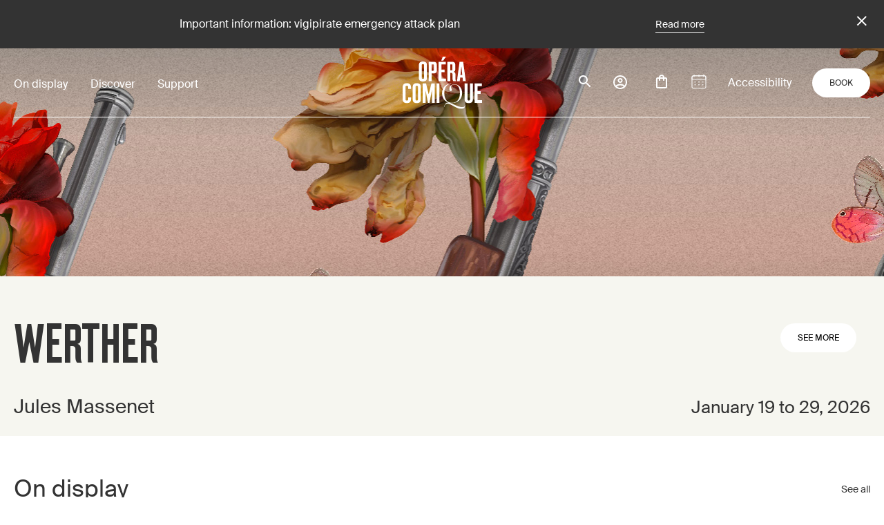

--- FILE ---
content_type: text/html; charset=UTF-8
request_url: https://www.opera-comique.com/en?artistes=All&combine=&compositeurs=All&saison=All&sort_by=field_daterange_value&spectacles=All&page=14
body_size: 25724
content:
<!DOCTYPE html>
<html lang="en" dir="ltr" prefix="content: http://purl.org/rss/1.0/modules/content/  dc: http://purl.org/dc/terms/  foaf: http://xmlns.com/foaf/0.1/  og: http://ogp.me/ns#  rdfs: http://www.w3.org/2000/01/rdf-schema#  schema: http://schema.org/  sioc: http://rdfs.org/sioc/ns#  sioct: http://rdfs.org/sioc/types#  skos: http://www.w3.org/2004/02/skos/core#  xsd: http://www.w3.org/2001/XMLSchema# ">
  <head>
    <meta charset="utf-8" />
<meta name="robots" content="index" />
<link rel="canonical" href="https://www.opera-comique.com/en/home" />
<link rel="image_src" href="/themes/custom/opcom/images/build/opcom-placeholder-bleu-1200x650.jpg" />
<meta property="og:site_name" content="Opéra-Comique" />
<meta property="og:url" content="https://www.opera-comique.com/en/home" />
<meta property="og:title" content="Opéra-Comique | Homepage" />
<meta property="og:image" content="https://www.opera-comique.com/themes/custom/opcom/images/build/opcom-placeholder-bleu-1200x650.jpg" />
<meta name="twitter:card" content="summary_large_image" />
<meta name="twitter:title" content="Opéra-Comique | Homepage" />
<meta name="twitter:url" content="https://www.opera-comique.com/en/home" />
<meta name="twitter:image" content="https://www.opera-comique.com/themes/custom/opcom/images/build/opcom-placeholder-bleu-1200x650.jpg" />
<meta name="Generator" content="Drupal 9 (https://www.drupal.org)" />
<meta name="MobileOptimized" content="width" />
<meta name="HandheldFriendly" content="true" />
<meta name="viewport" content="width=device-width, initial-scale=1.0" />
<script type="application/ld+json">{"@context":"https:\/\/schema.org","@graph":[{"@type":"WebPage","@id":"node:12","publisher":{"@type":"Organization","@id":"Opera_Comique","name":"Op\u00e9ra Comique","url":"https:\/\/www.opera-comique.com"},"isAccessibleForFree":"True","url":"\/en\/home"},{"@type":"WebSite","@id":"Opera_Comique_website","name":"Op\u00e9ra Comique","url":"https:\/\/www.opera-comique.com"}]}</script>
<link rel="alternate" hreflang="fr" href="https://www.opera-comique.com/fr" />
<link rel="alternate" hreflang="en" href="https://www.opera-comique.com/en" />

    <title>Home | Opéra-Comique</title>
    <link rel="stylesheet" media="all" href="/sites/default/files/css/css_ZxQ9VXQ0zOB84x0q4HDTE2hSPPQWusi0IowzdCk2fKQ.css" />
<link rel="stylesheet" media="all" href="/sites/default/files/css/css_Vdd0bHUBSK9H7JnySV_8y6LVD5IAZm0gEmEO2GQU_X4.css" />

    
		
		<link rel="apple-touch-icon" sizes="180x180" href="/themes/custom/opcom/favicon/apple-touch-icon.png">
		<link rel="icon" type="image/png" sizes="32x32" href="/themes/custom/opcom/favicon/favicon-32x32.png">
		<link rel="icon" type="image/png" sizes="16x16" href="/themes/custom/opcom/favicon/favicon-16x16.png">
				<link rel="mask-icon" href="/themes/custom/opcom/favicon/safari-pinned-tab.svg" color="#d93856">
		<link rel="shortcut icon" href="/themes/custom/opcom/favicon/favicon.ico" />
		<meta name="msapplication-TileColor" content="#da532c">
		<meta name="theme-color" content="#ffffff">

    <!-- Google Tag Manager -->
    <script>
      (function(w,d,s,l,i){w[l]=w[l]||[];w[l].push({'gtm.start':
      new Date().getTime(),event:'gtm.js'});var f=d.getElementsByTagName(s)[0],
      j=d.createElement(s),dl=l!='dataLayer'?'&l='+l:'';j.async=true;j.src=
      'https://www.googletagmanager.com/gtm.js?id='+i+dl;f.parentNode.insertBefore(j,f);
      })(window,document,'script','dataLayer','GTM-T3SRKGS');
    </script>
    <!-- End Google Tag Manager -->

    <!-- Google tag (gtag.js) -->
    <script async src="https://www.googletagmanager.com/gtag/js?id=G-FVLM2TZMGM"></script>
    <script>
      window.dataLayer = window.dataLayer || [];
      function gtag(){dataLayer.push(arguments);}
      gtag('js', new Date());

      gtag('config', 'G-FVLM2TZMGM');
    </script>

    <!-- Facebook Pixel Code -->
    <script>
      !function(f,b,e,v,n,t,s)
      {if(f.fbq)return;n=f.fbq=function(){n.callMethod?
      n.callMethod.apply(n,arguments):n.queue.push(arguments)};
      if(!f._fbq)f._fbq=n;n.push=n;n.loaded=!0;n.version='2.0';
      n.queue=[];t=b.createElement(e);t.async=!0;
      t.src=v;s=b.getElementsByTagName(e)[0];
      s.parentNode.insertBefore(t,s)}(window, document,'script',
      'https://connect.facebook.net/en_US/fbevents.js');
      fbq('init', '638397179963078');
      fbq('track', 'PageView');

      fbq('init', '960004829473215');
      fbq('track', 'PageView');
    </script>
    <!-- End Facebook Pixel Code -->

  </head>
  <body class="path-frontpage page-node-type-home-page">
        <a href="#content" class="focusable skip-link" tabindex="1">
      Skip to main content
    </a>
    
      <div class="dialog-off-canvas-main-canvas" data-off-canvas-main-canvas>
    <div class="layout-container">

  
            

			<div class="paragraph paragraph--type--alerte paragraph--view-mode--default" style="display:none;">
							<div class="text-wrapper">
					
            <p>Important information: vigipirate emergency attack plan</p>
      
					
            <a href="/en/important-information-vigipirate-emergency-attack-plan">Read more</a>
      
					<button>close</button>
				</div>
					</div>
	

      

  
  <header class="main-header" role="banner">
    
<div class="width-container">
  <nav class="main-menu" role="navigation">
    

  <ul class="menu menu-level-0">
      
		
    <li class="menu-item menu-item--expanded">
							<button aria-expanded="false" aria-controls="on-display" tabindex="0">On display</button>
						
            				<div id="on-display" class="expand-children">
        
  
<div class="menu-link-content">
<div class="width-container">
		<div class="major-links">
		<div class="menu_link_content menu-link-contentmain view-mode-default menu-dropdown menu-dropdown-0 menu-type-default">
										
  <ul class="menu menu-level-1">
      
		
    <li class="major menu-item">
							<a href="/en/shows" data-drupal-link-system-path="node/235">Shows</a>
						
            				<div id="shows" class="expand-children">
        
  
  <div class="menu_link_content menu-link-contentmain view-mode-default menu-dropdown menu-dropdown-1 menu-type-default">
              
      </div>



				</div>
          </li>
      
		
    <li class="major menu-item">
							<a href="/en/box-office" data-drupal-link-system-path="node/1577">Tickets</a>
						
            				<div id="tickets" class="expand-children">
        
  
  <div class="menu_link_content menu-link-contentmain view-mode-default menu-dropdown menu-dropdown-1 menu-type-default">
              
      </div>



				</div>
          </li>
      
		
    <li class="major menu-item">
							<a href="/en/first-time-opera-comique" data-drupal-link-system-path="node/771">First time at the Opéra-Comique?</a>
						
            				<div id="first-time-at-the-opra-comique" class="expand-children">
        
  
  <div class="menu_link_content menu-link-contentmain view-mode-default menu-dropdown menu-dropdown-1 menu-type-default">
              
      </div>



				</div>
          </li>
      
		
    <li class="menu-item">
							<a href="/en/calendar" data-drupal-link-system-path="node/775">Calendar</a>
						
            				<div id="calendar" class="expand-children">
        
  
  <div class="menu_link_content menu-link-contentmain view-mode-default menu-dropdown menu-dropdown-1 menu-type-default">
              
      </div>



				</div>
          </li>
      
		
    <li class="menu-item">
							<a href="/en/news" data-drupal-link-system-path="node/50">News</a>
						
            				<div id="news" class="expand-children">
        
  
  <div class="menu_link_content menu-link-contentmain view-mode-default menu-dropdown menu-dropdown-1 menu-type-default">
              
      </div>



				</div>
          </li>
      
		
    <li class="menu-item">
							<a href="/en/accessibility" data-drupal-link-system-path="node/619">Accessibility</a>
						
            				<div id="accessibility" class="expand-children">
        
  
  <div class="menu_link_content menu-link-contentmain view-mode-default menu-dropdown menu-dropdown-1 menu-type-default">
              
      </div>



				</div>
          </li>
      
		
    <li class="menu-item">
							<a href="/en/a-family-outing" data-drupal-link-system-path="node/621">Families</a>
						
            				<div id="families" class="expand-children">
        
  
  <div class="menu_link_content menu-link-contentmain view-mode-default menu-dropdown menu-dropdown-1 menu-type-default">
              
      </div>



				</div>
          </li>
      
		
    <li class="menu-item">
							<a href="/en/paradis-35-ans" data-drupal-link-system-path="node/622">Under 35</a>
						
            				<div id="under-35" class="expand-children">
        
  
  <div class="menu_link_content menu-link-contentmain view-mode-default menu-dropdown menu-dropdown-1 menu-type-default">
              
      </div>



				</div>
          </li>
      
		
    <li class="menu-item">
							<a href="/en/groups" data-drupal-link-system-path="node/623">Groups</a>
						
            				<div id="groups" class="expand-children">
        
  
  <div class="menu_link_content menu-link-contentmain view-mode-default menu-dropdown menu-dropdown-1 menu-type-default">
              
      </div>



				</div>
          </li>
    </ul>



					</div>
  </div>
		<div class="secondary-links">
		<div class="menu_link_content menu-link-contentmain view-mode-default menu-dropdown menu-dropdown-0 menu-type-default">
										
  <ul class="menu menu-level-1">
      
		
    <li class="major menu-item">
							<a href="/en/shows" data-drupal-link-system-path="node/235">Shows</a>
						
            				<div id="shows" class="expand-children">
        
  
  <div class="menu_link_content menu-link-contentmain view-mode-default menu-dropdown menu-dropdown-1 menu-type-default">
              
      </div>



				</div>
          </li>
      
		
    <li class="major menu-item">
							<a href="/en/box-office" data-drupal-link-system-path="node/1577">Tickets</a>
						
            				<div id="tickets" class="expand-children">
        
  
  <div class="menu_link_content menu-link-contentmain view-mode-default menu-dropdown menu-dropdown-1 menu-type-default">
              
      </div>



				</div>
          </li>
      
		
    <li class="major menu-item">
							<a href="/en/first-time-opera-comique" data-drupal-link-system-path="node/771">First time at the Opéra-Comique?</a>
						
            				<div id="first-time-at-the-opra-comique" class="expand-children">
        
  
  <div class="menu_link_content menu-link-contentmain view-mode-default menu-dropdown menu-dropdown-1 menu-type-default">
              
      </div>



				</div>
          </li>
      
		
    <li class="menu-item">
							<a href="/en/calendar" data-drupal-link-system-path="node/775">Calendar</a>
						
            				<div id="calendar" class="expand-children">
        
  
  <div class="menu_link_content menu-link-contentmain view-mode-default menu-dropdown menu-dropdown-1 menu-type-default">
              
      </div>



				</div>
          </li>
      
		
    <li class="menu-item">
							<a href="/en/news" data-drupal-link-system-path="node/50">News</a>
						
            				<div id="news" class="expand-children">
        
  
  <div class="menu_link_content menu-link-contentmain view-mode-default menu-dropdown menu-dropdown-1 menu-type-default">
              
      </div>



				</div>
          </li>
      
		
    <li class="menu-item">
							<a href="/en/accessibility" data-drupal-link-system-path="node/619">Accessibility</a>
						
            				<div id="accessibility" class="expand-children">
        
  
  <div class="menu_link_content menu-link-contentmain view-mode-default menu-dropdown menu-dropdown-1 menu-type-default">
              
      </div>



				</div>
          </li>
      
		
    <li class="menu-item">
							<a href="/en/a-family-outing" data-drupal-link-system-path="node/621">Families</a>
						
            				<div id="families" class="expand-children">
        
  
  <div class="menu_link_content menu-link-contentmain view-mode-default menu-dropdown menu-dropdown-1 menu-type-default">
              
      </div>



				</div>
          </li>
      
		
    <li class="menu-item">
							<a href="/en/paradis-35-ans" data-drupal-link-system-path="node/622">Under 35</a>
						
            				<div id="under-35" class="expand-children">
        
  
  <div class="menu_link_content menu-link-contentmain view-mode-default menu-dropdown menu-dropdown-1 menu-type-default">
              
      </div>



				</div>
          </li>
      
		
    <li class="menu-item">
							<a href="/en/groups" data-drupal-link-system-path="node/623">Groups</a>
						
            				<div id="groups" class="expand-children">
        
  
  <div class="menu_link_content menu-link-contentmain view-mode-default menu-dropdown menu-dropdown-1 menu-type-default">
              
      </div>



				</div>
          </li>
    </ul>



					</div>
  </div>
	

	
<div class="menu-tools desk">
	<a class="info-icon" href="/en/practical-informations"  title="Practical informations">
		 
		<svg aria-hidden="true" width="24" height="24" fill="none" xmlns="http://www.w3.org/2000/svg">
			<title>Informations pratiques</title>
			<path d="M11 7h2v2h-2V7zm0 4h2v6h-2v-6zm1-9C6.48 2 2 6.48 2 12s4.48 10 10 10 10-4.48 10-10S17.52 2 12 2zm0 18c-4.41 0-8-3.59-8-8s3.59-8 8-8 8 3.59 8 8-3.59 8-8 8z" fill="#333"/>
		</svg>
		Practical information
	</a>
	
  <a class="accessibility-icons" href="/en/accessibility" title=Accessibility>
				<svg role="img" width="18" height="18" fill="none" xmlns="http://www.w3.org/2000/svg">
			<title></title>
			<path d="M9 4.5c.82843 0 1.5-.67157 1.5-1.5S9.82843 1.5 9 1.5 7.5 2.17157 7.5 3 8.17157 4.5 9 4.5zM14.25 9.75031v-1.5c-1.155.015-2.3175-.5625-3.0525-1.3725l-.9675-1.0725c-.1275-.1425-.285-.255-.4575-.3375-.0075 0-.0075-.0075-.015-.0075H9.75c-.2625-.15-.5625-.225-.8925-.195-.7875.0675-1.3575.765-1.3575 1.5525v4.43249c0 .825.675 1.5 1.5 1.5h3.75v3.75h1.5v-4.125c0-.825-.675-1.5-1.5-1.5H10.5V8.28781c.9675.8025 2.4375 1.455 3.75 1.4625zM7.5 15.0003c-1.245 0-2.25-1.005-2.25-2.25 0-.9825.63-1.8075 1.5-2.1225V9.07531c-1.71.345-3 1.85999-3 3.67499 0 2.07 1.68 3.75 3.75 3.75 1.815 0 3.33-1.29 3.675-3H9.6225c-.3075.87-1.14 1.5-2.1225 1.5z" fill="#333333"/>
		</svg>
				<svg role="img" width="18" height="18" fill="none" xmlns="http://www.w3.org/2000/svg">
			<title>
            Visitors who are deaf or hard of hearing
      </title>
			<path d="M4.52297 2.40004c.84-.57 1.86-.9 2.9775-.9 2.94753 0 5.25003 2.3025 5.25003 5.25 0 .945-.285 1.9875-.8025 2.925-.015.03-.0375.06-.06.0975l-1.11-1.11c.3-.645.4725-1.3125.4725-1.9125 0-2.1-1.65003-3.75-3.75003-3.75-.69 0-1.32.195-1.875.5025l-1.1025-1.1025zM12.908 10.785l1.0725 1.0725c1.1025-1.41 1.77-3.17996 1.77-5.10746 0-2.28-.9225-4.3425-2.415-5.835001l-1.065 1.065001c1.2225 1.215 1.98 2.9025 1.98 4.77 0 1.515-.5025 2.91-1.3425 4.03496zM7.50047 4.87504c-.1575 0-.3.0225-.4425.06l2.2575 2.2575c.0375-.1425.06-.285.06-.4425 0-1.035-.84-1.875-1.875-1.875zM15.893 15.8925L2.10797 2.10754l-1.065 1.0575 1.5975 1.5975c-.2475.6075-.39 1.275-.39 1.9875h1.5c0-.27.0375-.5325.09-.7875L8.79797 10.92c-.66.51-1.335 1.0575-1.7025 2.175-.375 1.125-.75 1.5075-1.2825 1.785-.1425.075-.345.12-.5625.12-.825 0-1.5-.675-1.5-1.5h-1.5c0 1.6575 1.3425 3 3 3 .4275 0 .8475-.09 1.23-.2625 1.02-.5325 1.5975-1.2975 2.0475-2.6625.24-.735.675-1.0725 1.2825-1.5375.0225-.015.0375-.03.06-.045l4.96503 4.965 1.0575-1.065z" fill="#333333"/>
		</svg>
				<svg role="img" width="18" height="18" fill="none" xmlns="http://www.w3.org/2000/svg">
			<title></title>
			<path d="M9 4.50039c2.8425 0 5.3775 1.5975 6.615 4.125-.4425.915-1.065 1.70251-1.8075 2.34001l1.0575 1.0575c1.0425-.9225 1.8675-2.07751 2.385-3.39751-1.2975-3.2925-4.5-5.625-8.25-5.625-.9525 0-1.8675.15-2.73.4275l1.2375 1.2375c.4875-.0975.9825-.165 1.4925-.165zm-.8025.855L9.75 6.90789c.4275.1875.7725.5325.96.96l1.5525 1.5525c.06-.255.105-.525.105-.8025.0075-1.86-1.5075-3.3675-3.3675-3.3675-.2775 0-.54.0375-.8025.105zm-6.69-2.4525l2.01 2.01c-1.2225.96-2.19 2.235-2.7675 3.7125C2.0475 11.9179 5.25 14.2504 9 14.2504c1.14 0 2.235-.2175 3.24-.615l2.565 2.565 1.0575-1.0575L2.565 1.83789l-1.0575 1.065zm5.625 5.625L9.09 10.4854c-.03.0075-.06.015-.09.015-1.035 0-1.875-.84001-1.875-1.87501 0-.0375.0075-.06.0075-.0975zm-2.55-2.55l1.3125 1.3125c-.1725.4125-.27.8625-.27 1.335C5.625 10.4854 7.14 12.0004 9 12.0004c.4725 0 .9225-.0975 1.3275-.27l.735.735c-.66.18-1.35.285-2.0625.285-2.8425 0-5.3775-1.5975-6.615-4.12501.525-1.0725 1.29-1.9575 2.1975-2.6475z" fill="#333333"/>
		</svg>
				<svg role="img" width="18" height="18" fill="none" xmlns="http://www.w3.org/2000/svg">
			<title>
            Relax sessions
      </title>
			<path d="M7.80904 13.0165c-.24511-.0866-.47693-.1588-.70101-.249-.44788-.1812-.90931-.3507-1.23022-.7353-.12205-.1534-.21676-.3267-.27995-.5123-.08521-.2363-.00941-.4581.17539-.6252.18479-.1671.41883-.1583.62077-.0465.5945.3289 1.23686.5129 1.89056.6703.06557.0158.13224.0263.21716.0432-.01659-.1331-.03375-.249-.04509-.3666-.03458-.3557.02324-.6874.36351-.8717.18562-.1004.40749-.1339.61358-.1967.02158-.0066.04593-.0047.06806-.0102.1978-.0492.21605-.0855.14081-.27997-.18922-.48854-.39947-.97017-.56158-1.46619-.13058-.40057-.2155-.81747-.29933-1.2316-.14772-.7295-.26142-1.46619-.42243-2.19292-.1714-.7682-.43996-1.51142-.79921-2.21174-.01652-.03262-.035-.06422-.05533-.09461-.15464-.23044-.11065-.51095.10513-.65951.21578-.14856.51648-.10512.65508.12698.16161.26166.29964.53717.41247.82328.20222.53668.39172 1.07889.54941 1.63217.10318.35963.1397.74029.20831 1.11099.05533.29849.10816.59754.17262.8941.09268.42658.17733.85592.29794 1.27448.10901.37872.26031.74527.39611 1.11597.0852.23265.1973.45756.2617.69547.202.7483-.1383 1.1926-.86058 1.3749-.10153.0257-.20444.0465-.3021.0686.0119.2069.04067.3997.02988.5904-.01577.2738-.22629.6288-.58786.5665-.31592-.0553-.63959-.0783-.94832-.1599-.42962-.1134-.84928-.2658-1.27116-.4072-.09323-.0313-.17843-.0863-.30209-.1477.14357.2146.33031.3123.51566.4039.52146.2575 1.07142.439 1.63217.5831.20886.0554.23542.1854.29628.4485.04067.1756-.06086.3195-.11895.4722-.01086.0303-.02467.0595-.04122.0871-.19171.2966-.10374.6048-.05533.9185.03932.2588.05783.5203.05533.782-.00166.3926-.24206.6446-.55716.83-.29515.1721-.62991.2646-.97155.2686-.44097.008-.88829.0276-1.32207-.033-.88801-.1253-1.69469-.4893-2.42447-1.0028-.42741-.301-.82134-.6504-1.22551-.984-.13832-.1131-.2404-.249-.22851-.4487.0119-.1997.10762-.3364.28218-.4064.16598-.0661.32975-.052.47748.0731.37872.3203.74526.6586 1.14694.948.70793.5099 1.49386.8501 2.37136.9406.40878.0463.82254.0201 1.2222-.0775.03546-.0101.07013-.0227.10374-.0379.20526-.0863.24482-.1532.20886-.3712-.03956-.2402-.07663-.4811-.12891-.7193-.06308-.2871-.01826-.5563.09654-.8208.05118-.117.09655-.2371.15271-.3765z" fill="#333333" stroke="#333333" stroke-width=".2" stroke-linecap="round" stroke-linejoin="round"/>
			<path d="M15.2075 6.31359c-.1892.00885-.3505.00332-.5074.02766-.3505.05201-.5934-.14938-.6006-.50514-.0116-.58509-.0025-1.1724-.0498-1.75501-.0404-.49795-.1405-.99092-.2298-1.48334-.0258-.14108-.0988-.27664-.1641-.40666-.1065-.21578-.0528-.46973.1405-.60252.2012-.13832.4543-.11398.6114.06833.1851.2155.2667.48218.3278.75108.2094.9248.2924 1.86344.2833 2.81038 0 .12615.0277.16986.166.1776.6747.03818 1.0559.55799.9096 1.22192-.1043.47029-.197.94556-.3096 1.41474-.065.27083.0114.53142.0205.79617.0108.3043.0396.60612-.0639.90267-.0935.26807-.2556.46503-.5301.55713-.0957.0324-.1383.0805-.1421.1959-.023.704-.1779 1.3857-.3846 2.0554-.12.3854-.2404.7727-.3981 1.1442-.3256.7649-.8398 1.3898-1.4894 1.9061-.7334.5831-1.5788.8149-2.5011.7804-.34689-.013-.69408-.0639-1.03766-.1193-.29324-.047-.46144-.239-.46531-.4824-.00498-.3176.30209-.5398.60861-.451.75936.2214 1.51206.2023 2.24076-.1139.6191-.2684 1.0645-.7434 1.4504-1.2817.386-.5383.5652-1.1619.7434-1.7863.1541-.54.2766-1.0877.3043-1.6512.0056-.161-.0024-.3221-.0238-.4817-.0418-.35019.1842-.58727.5397-.5549.187.01715.2332-.02048.2296-.20997.0012-.17033-.0088-.34055-.0299-.50958-.0912-.59975.0656-1.16963.1937-1.74283.0487-.2108.0988-.41994.1577-.67223zM6.66329 7.17975c-.25229-.03181-.68081-.08299-1.10794-.14302-.08582-.01716-.16818-.04848-.24372-.09268-.16377-.08493-.20499-.29324-.09046-.46475.04411-.0644.09711-.12223.15741-.1718.28577-.23846.61082-.40168.96658-.51344.25119-.07912.44788-.00941.62382.16903.18535.18781.30939.42741.35576.68717.06529.34248-.11066.52838-.66145.52949zm-.61718-.6703l.00747.05173.65813.05727.01853-.03735c-.04401-.07304-.09175-.14377-.14302-.2119-.02103-.02546-.07553-.05063-.10181-.04095-.14855.05478-.29323.11979-.4393.1812z" fill="#333333" stroke="#333333" stroke-width=".2" stroke-linecap="round" stroke-linejoin="round"/>
			<path d="M11.5373 7.1342c-.2991-.01439-.5154-.02186-.7315-.03624-.3391-.02213-.483-.30071-.2766-.57099.2932-.38729.6866-.64069 1.1638-.73309.1251-.02435.2908.01964.402.08935.309.19365.4479.50238.4664.86008.0108.2072-.0976.33528-.3043.35493-.2678.02517-.5353.02766-.7198.03596zm-.1997-.60557l.0138.03403h.5948c-.072-.21855-.1536-.26142-.3362-.17926-.0946.04094-.1828.09627-.2724.14523zM10.0674 13.1148c-.122-.0155-.33335-.0318-.54-.0717-.21578-.0417-.32754-.2326-.28356-.4467.03984-.1937.23266-.3065.44263-.2731.54223.0855 1.07893.0952 1.60453-.1087.231-.0896.421.0031.501.2213.0697.1909-.0277.3846-.2413.4736-.4478.1868-.9178.218-1.4833.2053z" fill="#333333" stroke="#333333" stroke-width=".2" stroke-linecap="round" stroke-linejoin="round"/>
		</svg>
				<svg role="img" width="22" height="17" fill="none" xmlns="http://www.w3.org/2000/svg">
			<title>
            Relax sessions
      </title>
			<path d="M2.2044 16.7968c-.31867.0227-.63464-.0718-.88853-.2657-.392119-.2898-.622776-.695-.795268-1.1383-.171992-.4128-.257328-.8565-.250714-1.3037.018052-.5897 0-1.1793.006018-1.769.000027-.0796.013591-.1586.040114-.2337.277791-.7431.551571-1.4862.8424-2.22331.06931-.21264.10319-.43524.10028-.65887.07221-1.18037.27679-2.33064.80229-3.40971.27381-.57423.65862-1.08856 1.13222-1.51331.15462-.14693.33854-.25952.53971-.33038.20118-.07086.41506-.09839.62762-.0808.69197.04313 1.38695.03009 2.07992.03711.1984.01001.39435-.04735.55602-.16278.16168-.11543.27957-.28213.33452-.47303.00602-.01805.01504-.0361.02808-.0682l.53954.44226c2.44558 2.01374 4.89188 4.02714 7.33888 6.04021.0192.01068.0361.02515.0496.04254.0134.01738.0232.03732.0288.05861.0055.02128.0066.04347.0034.06521-.0033.02175-.011.0426-.0226.06129-.5416 1.24856-1.391 2.17816-2.7157 2.59836-1.6869.5346-3.494-.1002-4.54499-1.5734-.51848-.7271-.81633-1.54745-.99484-2.41492-.21053-1.03464-.26864-2.09451-.17249-3.14596.02207-.24069-.16346-.41218-.40114-.31089-.55057.23868-1.11317.44828-1.66474.68596-.4212.18051-.76518.45629-.93266.90257-.04132.12582-.06757.2561-.07822.3881.61308-.32625 1.27158-.55882 1.95356-.68996-.02037.10385-.04717.20634-.08022.30687-.13238.32994-.36304.59469-.60172.84942-.5487.56732-1.14638 1.08513-1.78609 1.54741-.15849.11421-.27147.28082-.3189.47034-.1898.70856-.30872 1.43416-.35502 2.16616-.05415.7712-.12134 1.5414-.18151 2.3126-.05215.6719-.10029 1.3428-.15444 2.0147-.02006.2538-.04212.5125-.06318.7762zM19.5534 16.9566c-.0231-.3209-.0451-.6198-.0672-.9186-.0622-.8551-.1247-1.7105-.1875-2.5663-.0492-.6719-.1003-1.3428-.1535-2.0138-.0481-.5836-.1053-1.1663-.1604-1.74793-.0022-.03744-.0175-.07293-.0431-.10029-.3541-.25172-.6268-.58366-.9026-.9136-.4381-.51326-.8304-1.06393-1.1724-1.64569-.0735-.12787-.1352-.26213-.1845-.40114-.0551-.15544 0-.21963.1565-.19054.1347.02094.2647.06541.3841.13137.4212.25372.8353.52149 1.2515.78423.0331.02006.0642.04313.1073.07321.0329-.14002.0188-.28698-.0401-.41819-.1233-.32292-.348-.57263-.5857-.81331-.2274-.22707-.501-.40253-.8022-.51447-.4774-.17838-.93-.41699-1.3469-.71002-.206-.13328-.3808-.30945-.5124-.51647-.0481-.06973-.0782-.15019-.0878-.2343-.0096-.08412.0016-.16931.0326-.24808.011-.03841.0365-.07106.0711-.09107s.0756-.02583.1144-.01623c.7512.09026 1.5043.17249 2.2565.26074.3339.03911.6699.0702 1.0028.13037.5436.10029.9166.4563 1.2305.88051.3761.50744.5666 1.09311.694 1.70486.0984.41576.1717.83705.2196 1.26159.0371.44527.0101.89655 0 1.34583 0 .2447-.021.48839-.023.73312-.0007.083.0157.1652.0481.2417.1905.4402.3831.8805.5837 1.3177.2061.4455.304.9335.2858 1.4241-.0131.4011-.0191.7932-.0311 1.1894-.0272.495-.1907.9729-.4724 1.3809-.3545.5571-.8949.9707-1.5253 1.1673-.0371.01-.0802.0181-.1404.0331z" fill="#333"/>
			<path d="M8.8361 12.2441l.15845.1244c.68696.5325 1.45515.8374 2.33365.8173.6996-.0286 1.3826-.2217 1.9937-.5636.2005-.1063.3961-.2246.6087-.346.011.1164.0251.2257.0321.335.0662.9888.4362 1.8633 1.0029 2.6666.4191.5869.8889 1.1359 1.404 1.6407.024.024.0471.0511.0752.0822H6.79529l-.01404-.0301c.04112-.0441.08123-.0893.12335-.1324.78724-.8273 1.404-1.76 1.73294-2.8621.15082-.4957.21427-1.0139.18753-1.5314 0-.0561-.002-.1123-.00602-.1685 0-.006.00702-.013.01705-.0321zM14.5957 4.17379L9.19531.288722c.23066-.068194.43223-.139397.63782-.187534 1.38597-.32292 2.49807.139397 3.38267 1.210452.6749.81732 1.0871 1.76803 1.3709 2.77991.0049.02716.008.05464.009.08224zM16.7517 9.06997l-7.70092-6.1094c.14842-.18252.29083-.35903.44026-.54455.04212.03008.07721.05415.11031.08022 2.37875 1.82721 4.75755 3.65441 7.13635 5.48162.0327.02113.0586.05136.0745.08699.0158.03562.021.07509.0147.11358-.0301.28882-.0501.57865-.0752.89154zM14.8998 9.01783L6.98828 2.51531l.36404-.54656c.20057.16146.40114.31791.59469.47535l6.90269 5.56184c.0932.07522.2296.1394.2597.23568.0301.09627-.0461.22764-.0792.34197-.0401.1404-.0833.27579-.1304.43424zM15.8856 6.79247L9 1.49739l.57765-.36003c.1765-.11031.1775-.11031.34197.01705C11.8431 2.648 13.7696 4.14025 15.6991 5.63116c.0303.02137.0552.04956.0726.08231.0174.03275.0269.06914.0277.10623.023.30085.0561.59068.0852.88552.003.02206.001.04513.001.08725z" fill="#333"/>
		</svg>
				<svg role="img" width="24" height="24" fill="none" xmlns="http://www.w3.org/2000/svg">
			<title>
            Contenus LSF
      </title>
			<path d="M4.31811 14.8576c-.3679 0-.43359-.1051-.43359-.4599V8.01216c0-.35476-.17081-.57812-.52556-.57812h-.78835c-.36789 0-.55184.19709-.55184.57812v7.89654c0 .184.02628.5913.55184.5913h4.8746c.35475 0 .55184-.0131.55184-.4205v-.7489c0-.4336-.22337-.473-.55184-.473h-3.1271zm4.56644.3022c.61754.8541 1.64235 1.4585 3.12715 1.4585 1.7737 0 3.1008-.9198 3.1008-2.6016 0-1.5767-.8935-2.2205-2.4833-2.93l-.473-.1971c-.7884-.3547-1.1431-.5781-1.1431-1.14308 0-.45987.3547-.78835.8934-.78835.3022 0 .565.07884.7884.24964.1314.13139.4467.51243.8934.23651.4599-.27592-.0131-.01314.5125-.32848.4992-.32848.2233-.67009-.0132-.94601-.565-.59126-1.2482-.8409-2.1811-.8409-1.6818 0-2.73289 1.06426-2.73289 2.457 0 1.51097.88029 2.25997 2.24679 2.82487l.4599.1971c.854.3679 1.3664.6044 1.3664 1.2351 0 .5387-.4861.9197-1.2745.9197-.6701 0-1.1168-.2365-1.4715-.6438-.184-.1839-.3154-.4599-.88036-.1971-.26278.1708-.14453.1051-.52556.3154-.3679.2102-.32848.5255-.21023.7226zm7.58265.7489c0 .4205.1971.5913.5519.5913h.7752c.3285 0 .5387-.1183.5387-.473v-3.0877c0-.1445.0525-.4599.4467-.4599h2.641c.4073 0 .5518-.2102.5518-.6175v-.4467c0-.4205-.2102-.6044-.565-.6044h-2.5752c-.4073 0-.4993-.092-.4993-.4599v-.81461c0-.21022 0-.45987.4993-.45987h2.8774c.5124 0 .6044-.27592.6044-.57812v-.48614c0-.43359-.2233-.57812-.5781-.57812h-4.7169c-.3679 0-.5519.19709-.5519.57812v7.89654z" fill="#333"/>
		</svg>
	</a>
	
		<div id="block-dropdownlanguage--2" class="block block-dropdown-language block-dropdown-languagelanguage-interface">
  
      <span class="sr-only">Switch website language</span>
    
        <div class="dropbutton-wrapper"><div class="dropbutton-widget"><ul class="dropdown-language-item dropbutton"><li class="en"><span class="language-link active-language" title="Anglais">English</span></li><li class="fr"><a href="/fr/accueil?artistes=All&amp;combine=&amp;compositeurs=All&amp;page=14&amp;saison=All&amp;sort_by=field_daterange_value&amp;spectacles=All" class="language-link" hreflang="fr">Français</a></li></ul></div></div>
  </div>

	
	<a class="btn red don" href="https://dons.fondationdefrance.org/FONDATION_POUR_l_OPERA_COMIQUE/~mon-don?_cv=1" target="_blank">Donate</a>
	
</div>
</div>
</div>

				</div>
          </li>
      
		
    <li class="menu-item menu-item--expanded">
							<button aria-expanded="false" aria-controls="discover" tabindex="0">Discover</button>
						
            				<div id="discover" class="expand-children">
        

<div class="menu-link-content">
<div class="width-container">

    <div class="major-links">
    <div class="menu_link_content menu-link-contentmain view-mode-default menu-dropdown menu-dropdown-0 menu-type-default">
                  
  <ul class="menu menu-level-1">
      
		
    <li class="major menu-item">
							<a href="/en/opera-comique" data-drupal-link-system-path="node/624">The Opéra-Comique</a>
						
            				<div id="the-opra-comique" class="expand-children">
        
  
  <div class="menu_link_content menu-link-contentmain view-mode-default menu-dropdown menu-dropdown-1 menu-type-default">
              
      </div>



				</div>
          </li>
      
		
    <li class="major menu-item">
							<a href="/en/our-commitments" data-drupal-link-system-path="node/1658">Our Commitments</a>
						
            				<div id="our-commitments" class="expand-children">
        
  
  <div class="menu_link_content menu-link-contentmain view-mode-default menu-dropdown menu-dropdown-1 menu-type-default">
              
      </div>



				</div>
          </li>
      
		
    <li class="major menu-item">
							<a href="/en/maitrise-populaire-opera-comique" data-drupal-link-system-path="node/301">The Maîtrise Populaire</a>
						
            				<div id="the-matrise-populaire" class="expand-children">
        
  
  <div class="menu_link_content menu-link-contentmain view-mode-default menu-dropdown menu-dropdown-1 menu-type-default">
              
      </div>



				</div>
          </li>
      
		
    <li class="major menu-item">
							<a href="/en/academie-opera-comique" data-drupal-link-system-path="node/3402">The Academie of the Opera-Comique</a>
						
            				<div id="the-academie-of-the-opera-comique" class="expand-children">
        
  
  <div class="menu_link_content menu-link-contentmain view-mode-default menu-dropdown menu-dropdown-1 menu-type-default">
              
      </div>



				</div>
          </li>
      
		
    <li class="menu-item">
							<a href="/en/come-and-visit-opera-comique" data-drupal-link-system-path="node/3594">Visits</a>
						
            				<div id="visits" class="expand-children">
        
  
  <div class="menu_link_content menu-link-contentmain view-mode-default menu-dropdown menu-dropdown-1 menu-type-default">
              
      </div>



				</div>
          </li>
      
		
    <li class="menu-item">
							<a href="/en/activities-and-resources" data-drupal-link-system-path="node/770">Activities and resources</a>
						
            				<div id="activities-and-resources" class="expand-children">
        
  
  <div class="menu_link_content menu-link-contentmain view-mode-default menu-dropdown menu-dropdown-1 menu-type-default">
              
      </div>



				</div>
          </li>
      
		
    <li class="menu-item">
							<a href="/en/malvina-and-denise-menda-scholarships-young-opera-singers" data-drupal-link-system-path="node/1673">Menda scholarships</a>
						
            				<div id="menda-scholarships" class="expand-children">
        
  
  <div class="menu_link_content menu-link-contentmain view-mode-default menu-dropdown menu-dropdown-1 menu-type-default">
              
      </div>



				</div>
          </li>
      
		
    <li class="menu-item">
							<a href="/en/shows-media-library" data-drupal-link-system-path="node/773">The Shows’ media library</a>
						
            				<div id="the-shows-media-library" class="expand-children">
        
  
  <div class="menu_link_content menu-link-contentmain view-mode-default menu-dropdown menu-dropdown-1 menu-type-default">
              
      </div>



				</div>
          </li>
      
		
    <li class="menu-item">
							<a href="/en/privatisations" data-drupal-link-system-path="node/1442">Privatisations</a>
						
            				<div id="privatisations" class="expand-children">
        
  
  <div class="menu_link_content menu-link-contentmain view-mode-default menu-dropdown menu-dropdown-1 menu-type-default">
              
      </div>



				</div>
          </li>
    </ul>



        	</div>
	</div>
		<div class="secondary-links">
	  <div class="menu_link_content menu-link-contentmain view-mode-default menu-dropdown menu-dropdown-0 menu-type-default">
	    	    	    
  <ul class="menu menu-level-1">
      
		
    <li class="major menu-item">
							<a href="/en/opera-comique" data-drupal-link-system-path="node/624">The Opéra-Comique</a>
						
            				<div id="the-opra-comique" class="expand-children">
        
  
  <div class="menu_link_content menu-link-contentmain view-mode-default menu-dropdown menu-dropdown-1 menu-type-default">
              
      </div>



				</div>
          </li>
      
		
    <li class="major menu-item">
							<a href="/en/our-commitments" data-drupal-link-system-path="node/1658">Our Commitments</a>
						
            				<div id="our-commitments" class="expand-children">
        
  
  <div class="menu_link_content menu-link-contentmain view-mode-default menu-dropdown menu-dropdown-1 menu-type-default">
              
      </div>



				</div>
          </li>
      
		
    <li class="major menu-item">
							<a href="/en/maitrise-populaire-opera-comique" data-drupal-link-system-path="node/301">The Maîtrise Populaire</a>
						
            				<div id="the-matrise-populaire" class="expand-children">
        
  
  <div class="menu_link_content menu-link-contentmain view-mode-default menu-dropdown menu-dropdown-1 menu-type-default">
              
      </div>



				</div>
          </li>
      
		
    <li class="major menu-item">
							<a href="/en/academie-opera-comique" data-drupal-link-system-path="node/3402">The Academie of the Opera-Comique</a>
						
            				<div id="the-academie-of-the-opera-comique" class="expand-children">
        
  
  <div class="menu_link_content menu-link-contentmain view-mode-default menu-dropdown menu-dropdown-1 menu-type-default">
              
      </div>



				</div>
          </li>
      
		
    <li class="menu-item">
							<a href="/en/come-and-visit-opera-comique" data-drupal-link-system-path="node/3594">Visits</a>
						
            				<div id="visits" class="expand-children">
        
  
  <div class="menu_link_content menu-link-contentmain view-mode-default menu-dropdown menu-dropdown-1 menu-type-default">
              
      </div>



				</div>
          </li>
      
		
    <li class="menu-item">
							<a href="/en/activities-and-resources" data-drupal-link-system-path="node/770">Activities and resources</a>
						
            				<div id="activities-and-resources" class="expand-children">
        
  
  <div class="menu_link_content menu-link-contentmain view-mode-default menu-dropdown menu-dropdown-1 menu-type-default">
              
      </div>



				</div>
          </li>
      
		
    <li class="menu-item">
							<a href="/en/malvina-and-denise-menda-scholarships-young-opera-singers" data-drupal-link-system-path="node/1673">Menda scholarships</a>
						
            				<div id="menda-scholarships" class="expand-children">
        
  
  <div class="menu_link_content menu-link-contentmain view-mode-default menu-dropdown menu-dropdown-1 menu-type-default">
              
      </div>



				</div>
          </li>
      
		
    <li class="menu-item">
							<a href="/en/shows-media-library" data-drupal-link-system-path="node/773">The Shows’ media library</a>
						
            				<div id="the-shows-media-library" class="expand-children">
        
  
  <div class="menu_link_content menu-link-contentmain view-mode-default menu-dropdown menu-dropdown-1 menu-type-default">
              
      </div>



				</div>
          </li>
      
		
    <li class="menu-item">
							<a href="/en/privatisations" data-drupal-link-system-path="node/1442">Privatisations</a>
						
            				<div id="privatisations" class="expand-children">
        
  
  <div class="menu_link_content menu-link-contentmain view-mode-default menu-dropdown menu-dropdown-1 menu-type-default">
              
      </div>



				</div>
          </li>
    </ul>



	    		</div>
	</div>
	

	
<div class="menu-tools desk">
	<a class="info-icon" href="/en/practical-informations"  title="Practical informations">
		 
		<svg aria-hidden="true" width="24" height="24" fill="none" xmlns="http://www.w3.org/2000/svg">
			<title>Informations pratiques</title>
			<path d="M11 7h2v2h-2V7zm0 4h2v6h-2v-6zm1-9C6.48 2 2 6.48 2 12s4.48 10 10 10 10-4.48 10-10S17.52 2 12 2zm0 18c-4.41 0-8-3.59-8-8s3.59-8 8-8 8 3.59 8 8-3.59 8-8 8z" fill="#333"/>
		</svg>
		Practical information
	</a>
	
  <a class="accessibility-icons" href="/en/accessibility" title=Accessibility>
				<svg role="img" width="18" height="18" fill="none" xmlns="http://www.w3.org/2000/svg">
			<title></title>
			<path d="M9 4.5c.82843 0 1.5-.67157 1.5-1.5S9.82843 1.5 9 1.5 7.5 2.17157 7.5 3 8.17157 4.5 9 4.5zM14.25 9.75031v-1.5c-1.155.015-2.3175-.5625-3.0525-1.3725l-.9675-1.0725c-.1275-.1425-.285-.255-.4575-.3375-.0075 0-.0075-.0075-.015-.0075H9.75c-.2625-.15-.5625-.225-.8925-.195-.7875.0675-1.3575.765-1.3575 1.5525v4.43249c0 .825.675 1.5 1.5 1.5h3.75v3.75h1.5v-4.125c0-.825-.675-1.5-1.5-1.5H10.5V8.28781c.9675.8025 2.4375 1.455 3.75 1.4625zM7.5 15.0003c-1.245 0-2.25-1.005-2.25-2.25 0-.9825.63-1.8075 1.5-2.1225V9.07531c-1.71.345-3 1.85999-3 3.67499 0 2.07 1.68 3.75 3.75 3.75 1.815 0 3.33-1.29 3.675-3H9.6225c-.3075.87-1.14 1.5-2.1225 1.5z" fill="#333333"/>
		</svg>
				<svg role="img" width="18" height="18" fill="none" xmlns="http://www.w3.org/2000/svg">
			<title>
            Visitors who are deaf or hard of hearing
      </title>
			<path d="M4.52297 2.40004c.84-.57 1.86-.9 2.9775-.9 2.94753 0 5.25003 2.3025 5.25003 5.25 0 .945-.285 1.9875-.8025 2.925-.015.03-.0375.06-.06.0975l-1.11-1.11c.3-.645.4725-1.3125.4725-1.9125 0-2.1-1.65003-3.75-3.75003-3.75-.69 0-1.32.195-1.875.5025l-1.1025-1.1025zM12.908 10.785l1.0725 1.0725c1.1025-1.41 1.77-3.17996 1.77-5.10746 0-2.28-.9225-4.3425-2.415-5.835001l-1.065 1.065001c1.2225 1.215 1.98 2.9025 1.98 4.77 0 1.515-.5025 2.91-1.3425 4.03496zM7.50047 4.87504c-.1575 0-.3.0225-.4425.06l2.2575 2.2575c.0375-.1425.06-.285.06-.4425 0-1.035-.84-1.875-1.875-1.875zM15.893 15.8925L2.10797 2.10754l-1.065 1.0575 1.5975 1.5975c-.2475.6075-.39 1.275-.39 1.9875h1.5c0-.27.0375-.5325.09-.7875L8.79797 10.92c-.66.51-1.335 1.0575-1.7025 2.175-.375 1.125-.75 1.5075-1.2825 1.785-.1425.075-.345.12-.5625.12-.825 0-1.5-.675-1.5-1.5h-1.5c0 1.6575 1.3425 3 3 3 .4275 0 .8475-.09 1.23-.2625 1.02-.5325 1.5975-1.2975 2.0475-2.6625.24-.735.675-1.0725 1.2825-1.5375.0225-.015.0375-.03.06-.045l4.96503 4.965 1.0575-1.065z" fill="#333333"/>
		</svg>
				<svg role="img" width="18" height="18" fill="none" xmlns="http://www.w3.org/2000/svg">
			<title></title>
			<path d="M9 4.50039c2.8425 0 5.3775 1.5975 6.615 4.125-.4425.915-1.065 1.70251-1.8075 2.34001l1.0575 1.0575c1.0425-.9225 1.8675-2.07751 2.385-3.39751-1.2975-3.2925-4.5-5.625-8.25-5.625-.9525 0-1.8675.15-2.73.4275l1.2375 1.2375c.4875-.0975.9825-.165 1.4925-.165zm-.8025.855L9.75 6.90789c.4275.1875.7725.5325.96.96l1.5525 1.5525c.06-.255.105-.525.105-.8025.0075-1.86-1.5075-3.3675-3.3675-3.3675-.2775 0-.54.0375-.8025.105zm-6.69-2.4525l2.01 2.01c-1.2225.96-2.19 2.235-2.7675 3.7125C2.0475 11.9179 5.25 14.2504 9 14.2504c1.14 0 2.235-.2175 3.24-.615l2.565 2.565 1.0575-1.0575L2.565 1.83789l-1.0575 1.065zm5.625 5.625L9.09 10.4854c-.03.0075-.06.015-.09.015-1.035 0-1.875-.84001-1.875-1.87501 0-.0375.0075-.06.0075-.0975zm-2.55-2.55l1.3125 1.3125c-.1725.4125-.27.8625-.27 1.335C5.625 10.4854 7.14 12.0004 9 12.0004c.4725 0 .9225-.0975 1.3275-.27l.735.735c-.66.18-1.35.285-2.0625.285-2.8425 0-5.3775-1.5975-6.615-4.12501.525-1.0725 1.29-1.9575 2.1975-2.6475z" fill="#333333"/>
		</svg>
				<svg role="img" width="18" height="18" fill="none" xmlns="http://www.w3.org/2000/svg">
			<title>
            Relax sessions
      </title>
			<path d="M7.80904 13.0165c-.24511-.0866-.47693-.1588-.70101-.249-.44788-.1812-.90931-.3507-1.23022-.7353-.12205-.1534-.21676-.3267-.27995-.5123-.08521-.2363-.00941-.4581.17539-.6252.18479-.1671.41883-.1583.62077-.0465.5945.3289 1.23686.5129 1.89056.6703.06557.0158.13224.0263.21716.0432-.01659-.1331-.03375-.249-.04509-.3666-.03458-.3557.02324-.6874.36351-.8717.18562-.1004.40749-.1339.61358-.1967.02158-.0066.04593-.0047.06806-.0102.1978-.0492.21605-.0855.14081-.27997-.18922-.48854-.39947-.97017-.56158-1.46619-.13058-.40057-.2155-.81747-.29933-1.2316-.14772-.7295-.26142-1.46619-.42243-2.19292-.1714-.7682-.43996-1.51142-.79921-2.21174-.01652-.03262-.035-.06422-.05533-.09461-.15464-.23044-.11065-.51095.10513-.65951.21578-.14856.51648-.10512.65508.12698.16161.26166.29964.53717.41247.82328.20222.53668.39172 1.07889.54941 1.63217.10318.35963.1397.74029.20831 1.11099.05533.29849.10816.59754.17262.8941.09268.42658.17733.85592.29794 1.27448.10901.37872.26031.74527.39611 1.11597.0852.23265.1973.45756.2617.69547.202.7483-.1383 1.1926-.86058 1.3749-.10153.0257-.20444.0465-.3021.0686.0119.2069.04067.3997.02988.5904-.01577.2738-.22629.6288-.58786.5665-.31592-.0553-.63959-.0783-.94832-.1599-.42962-.1134-.84928-.2658-1.27116-.4072-.09323-.0313-.17843-.0863-.30209-.1477.14357.2146.33031.3123.51566.4039.52146.2575 1.07142.439 1.63217.5831.20886.0554.23542.1854.29628.4485.04067.1756-.06086.3195-.11895.4722-.01086.0303-.02467.0595-.04122.0871-.19171.2966-.10374.6048-.05533.9185.03932.2588.05783.5203.05533.782-.00166.3926-.24206.6446-.55716.83-.29515.1721-.62991.2646-.97155.2686-.44097.008-.88829.0276-1.32207-.033-.88801-.1253-1.69469-.4893-2.42447-1.0028-.42741-.301-.82134-.6504-1.22551-.984-.13832-.1131-.2404-.249-.22851-.4487.0119-.1997.10762-.3364.28218-.4064.16598-.0661.32975-.052.47748.0731.37872.3203.74526.6586 1.14694.948.70793.5099 1.49386.8501 2.37136.9406.40878.0463.82254.0201 1.2222-.0775.03546-.0101.07013-.0227.10374-.0379.20526-.0863.24482-.1532.20886-.3712-.03956-.2402-.07663-.4811-.12891-.7193-.06308-.2871-.01826-.5563.09654-.8208.05118-.117.09655-.2371.15271-.3765z" fill="#333333" stroke="#333333" stroke-width=".2" stroke-linecap="round" stroke-linejoin="round"/>
			<path d="M15.2075 6.31359c-.1892.00885-.3505.00332-.5074.02766-.3505.05201-.5934-.14938-.6006-.50514-.0116-.58509-.0025-1.1724-.0498-1.75501-.0404-.49795-.1405-.99092-.2298-1.48334-.0258-.14108-.0988-.27664-.1641-.40666-.1065-.21578-.0528-.46973.1405-.60252.2012-.13832.4543-.11398.6114.06833.1851.2155.2667.48218.3278.75108.2094.9248.2924 1.86344.2833 2.81038 0 .12615.0277.16986.166.1776.6747.03818 1.0559.55799.9096 1.22192-.1043.47029-.197.94556-.3096 1.41474-.065.27083.0114.53142.0205.79617.0108.3043.0396.60612-.0639.90267-.0935.26807-.2556.46503-.5301.55713-.0957.0324-.1383.0805-.1421.1959-.023.704-.1779 1.3857-.3846 2.0554-.12.3854-.2404.7727-.3981 1.1442-.3256.7649-.8398 1.3898-1.4894 1.9061-.7334.5831-1.5788.8149-2.5011.7804-.34689-.013-.69408-.0639-1.03766-.1193-.29324-.047-.46144-.239-.46531-.4824-.00498-.3176.30209-.5398.60861-.451.75936.2214 1.51206.2023 2.24076-.1139.6191-.2684 1.0645-.7434 1.4504-1.2817.386-.5383.5652-1.1619.7434-1.7863.1541-.54.2766-1.0877.3043-1.6512.0056-.161-.0024-.3221-.0238-.4817-.0418-.35019.1842-.58727.5397-.5549.187.01715.2332-.02048.2296-.20997.0012-.17033-.0088-.34055-.0299-.50958-.0912-.59975.0656-1.16963.1937-1.74283.0487-.2108.0988-.41994.1577-.67223zM6.66329 7.17975c-.25229-.03181-.68081-.08299-1.10794-.14302-.08582-.01716-.16818-.04848-.24372-.09268-.16377-.08493-.20499-.29324-.09046-.46475.04411-.0644.09711-.12223.15741-.1718.28577-.23846.61082-.40168.96658-.51344.25119-.07912.44788-.00941.62382.16903.18535.18781.30939.42741.35576.68717.06529.34248-.11066.52838-.66145.52949zm-.61718-.6703l.00747.05173.65813.05727.01853-.03735c-.04401-.07304-.09175-.14377-.14302-.2119-.02103-.02546-.07553-.05063-.10181-.04095-.14855.05478-.29323.11979-.4393.1812z" fill="#333333" stroke="#333333" stroke-width=".2" stroke-linecap="round" stroke-linejoin="round"/>
			<path d="M11.5373 7.1342c-.2991-.01439-.5154-.02186-.7315-.03624-.3391-.02213-.483-.30071-.2766-.57099.2932-.38729.6866-.64069 1.1638-.73309.1251-.02435.2908.01964.402.08935.309.19365.4479.50238.4664.86008.0108.2072-.0976.33528-.3043.35493-.2678.02517-.5353.02766-.7198.03596zm-.1997-.60557l.0138.03403h.5948c-.072-.21855-.1536-.26142-.3362-.17926-.0946.04094-.1828.09627-.2724.14523zM10.0674 13.1148c-.122-.0155-.33335-.0318-.54-.0717-.21578-.0417-.32754-.2326-.28356-.4467.03984-.1937.23266-.3065.44263-.2731.54223.0855 1.07893.0952 1.60453-.1087.231-.0896.421.0031.501.2213.0697.1909-.0277.3846-.2413.4736-.4478.1868-.9178.218-1.4833.2053z" fill="#333333" stroke="#333333" stroke-width=".2" stroke-linecap="round" stroke-linejoin="round"/>
		</svg>
				<svg role="img" width="22" height="17" fill="none" xmlns="http://www.w3.org/2000/svg">
			<title>
            Relax sessions
      </title>
			<path d="M2.2044 16.7968c-.31867.0227-.63464-.0718-.88853-.2657-.392119-.2898-.622776-.695-.795268-1.1383-.171992-.4128-.257328-.8565-.250714-1.3037.018052-.5897 0-1.1793.006018-1.769.000027-.0796.013591-.1586.040114-.2337.277791-.7431.551571-1.4862.8424-2.22331.06931-.21264.10319-.43524.10028-.65887.07221-1.18037.27679-2.33064.80229-3.40971.27381-.57423.65862-1.08856 1.13222-1.51331.15462-.14693.33854-.25952.53971-.33038.20118-.07086.41506-.09839.62762-.0808.69197.04313 1.38695.03009 2.07992.03711.1984.01001.39435-.04735.55602-.16278.16168-.11543.27957-.28213.33452-.47303.00602-.01805.01504-.0361.02808-.0682l.53954.44226c2.44558 2.01374 4.89188 4.02714 7.33888 6.04021.0192.01068.0361.02515.0496.04254.0134.01738.0232.03732.0288.05861.0055.02128.0066.04347.0034.06521-.0033.02175-.011.0426-.0226.06129-.5416 1.24856-1.391 2.17816-2.7157 2.59836-1.6869.5346-3.494-.1002-4.54499-1.5734-.51848-.7271-.81633-1.54745-.99484-2.41492-.21053-1.03464-.26864-2.09451-.17249-3.14596.02207-.24069-.16346-.41218-.40114-.31089-.55057.23868-1.11317.44828-1.66474.68596-.4212.18051-.76518.45629-.93266.90257-.04132.12582-.06757.2561-.07822.3881.61308-.32625 1.27158-.55882 1.95356-.68996-.02037.10385-.04717.20634-.08022.30687-.13238.32994-.36304.59469-.60172.84942-.5487.56732-1.14638 1.08513-1.78609 1.54741-.15849.11421-.27147.28082-.3189.47034-.1898.70856-.30872 1.43416-.35502 2.16616-.05415.7712-.12134 1.5414-.18151 2.3126-.05215.6719-.10029 1.3428-.15444 2.0147-.02006.2538-.04212.5125-.06318.7762zM19.5534 16.9566c-.0231-.3209-.0451-.6198-.0672-.9186-.0622-.8551-.1247-1.7105-.1875-2.5663-.0492-.6719-.1003-1.3428-.1535-2.0138-.0481-.5836-.1053-1.1663-.1604-1.74793-.0022-.03744-.0175-.07293-.0431-.10029-.3541-.25172-.6268-.58366-.9026-.9136-.4381-.51326-.8304-1.06393-1.1724-1.64569-.0735-.12787-.1352-.26213-.1845-.40114-.0551-.15544 0-.21963.1565-.19054.1347.02094.2647.06541.3841.13137.4212.25372.8353.52149 1.2515.78423.0331.02006.0642.04313.1073.07321.0329-.14002.0188-.28698-.0401-.41819-.1233-.32292-.348-.57263-.5857-.81331-.2274-.22707-.501-.40253-.8022-.51447-.4774-.17838-.93-.41699-1.3469-.71002-.206-.13328-.3808-.30945-.5124-.51647-.0481-.06973-.0782-.15019-.0878-.2343-.0096-.08412.0016-.16931.0326-.24808.011-.03841.0365-.07106.0711-.09107s.0756-.02583.1144-.01623c.7512.09026 1.5043.17249 2.2565.26074.3339.03911.6699.0702 1.0028.13037.5436.10029.9166.4563 1.2305.88051.3761.50744.5666 1.09311.694 1.70486.0984.41576.1717.83705.2196 1.26159.0371.44527.0101.89655 0 1.34583 0 .2447-.021.48839-.023.73312-.0007.083.0157.1652.0481.2417.1905.4402.3831.8805.5837 1.3177.2061.4455.304.9335.2858 1.4241-.0131.4011-.0191.7932-.0311 1.1894-.0272.495-.1907.9729-.4724 1.3809-.3545.5571-.8949.9707-1.5253 1.1673-.0371.01-.0802.0181-.1404.0331z" fill="#333"/>
			<path d="M8.8361 12.2441l.15845.1244c.68696.5325 1.45515.8374 2.33365.8173.6996-.0286 1.3826-.2217 1.9937-.5636.2005-.1063.3961-.2246.6087-.346.011.1164.0251.2257.0321.335.0662.9888.4362 1.8633 1.0029 2.6666.4191.5869.8889 1.1359 1.404 1.6407.024.024.0471.0511.0752.0822H6.79529l-.01404-.0301c.04112-.0441.08123-.0893.12335-.1324.78724-.8273 1.404-1.76 1.73294-2.8621.15082-.4957.21427-1.0139.18753-1.5314 0-.0561-.002-.1123-.00602-.1685 0-.006.00702-.013.01705-.0321zM14.5957 4.17379L9.19531.288722c.23066-.068194.43223-.139397.63782-.187534 1.38597-.32292 2.49807.139397 3.38267 1.210452.6749.81732 1.0871 1.76803 1.3709 2.77991.0049.02716.008.05464.009.08224zM16.7517 9.06997l-7.70092-6.1094c.14842-.18252.29083-.35903.44026-.54455.04212.03008.07721.05415.11031.08022 2.37875 1.82721 4.75755 3.65441 7.13635 5.48162.0327.02113.0586.05136.0745.08699.0158.03562.021.07509.0147.11358-.0301.28882-.0501.57865-.0752.89154zM14.8998 9.01783L6.98828 2.51531l.36404-.54656c.20057.16146.40114.31791.59469.47535l6.90269 5.56184c.0932.07522.2296.1394.2597.23568.0301.09627-.0461.22764-.0792.34197-.0401.1404-.0833.27579-.1304.43424zM15.8856 6.79247L9 1.49739l.57765-.36003c.1765-.11031.1775-.11031.34197.01705C11.8431 2.648 13.7696 4.14025 15.6991 5.63116c.0303.02137.0552.04956.0726.08231.0174.03275.0269.06914.0277.10623.023.30085.0561.59068.0852.88552.003.02206.001.04513.001.08725z" fill="#333"/>
		</svg>
				<svg role="img" width="24" height="24" fill="none" xmlns="http://www.w3.org/2000/svg">
			<title>
            Contenus LSF
      </title>
			<path d="M4.31811 14.8576c-.3679 0-.43359-.1051-.43359-.4599V8.01216c0-.35476-.17081-.57812-.52556-.57812h-.78835c-.36789 0-.55184.19709-.55184.57812v7.89654c0 .184.02628.5913.55184.5913h4.8746c.35475 0 .55184-.0131.55184-.4205v-.7489c0-.4336-.22337-.473-.55184-.473h-3.1271zm4.56644.3022c.61754.8541 1.64235 1.4585 3.12715 1.4585 1.7737 0 3.1008-.9198 3.1008-2.6016 0-1.5767-.8935-2.2205-2.4833-2.93l-.473-.1971c-.7884-.3547-1.1431-.5781-1.1431-1.14308 0-.45987.3547-.78835.8934-.78835.3022 0 .565.07884.7884.24964.1314.13139.4467.51243.8934.23651.4599-.27592-.0131-.01314.5125-.32848.4992-.32848.2233-.67009-.0132-.94601-.565-.59126-1.2482-.8409-2.1811-.8409-1.6818 0-2.73289 1.06426-2.73289 2.457 0 1.51097.88029 2.25997 2.24679 2.82487l.4599.1971c.854.3679 1.3664.6044 1.3664 1.2351 0 .5387-.4861.9197-1.2745.9197-.6701 0-1.1168-.2365-1.4715-.6438-.184-.1839-.3154-.4599-.88036-.1971-.26278.1708-.14453.1051-.52556.3154-.3679.2102-.32848.5255-.21023.7226zm7.58265.7489c0 .4205.1971.5913.5519.5913h.7752c.3285 0 .5387-.1183.5387-.473v-3.0877c0-.1445.0525-.4599.4467-.4599h2.641c.4073 0 .5518-.2102.5518-.6175v-.4467c0-.4205-.2102-.6044-.565-.6044h-2.5752c-.4073 0-.4993-.092-.4993-.4599v-.81461c0-.21022 0-.45987.4993-.45987h2.8774c.5124 0 .6044-.27592.6044-.57812v-.48614c0-.43359-.2233-.57812-.5781-.57812h-4.7169c-.3679 0-.5519.19709-.5519.57812v7.89654z" fill="#333"/>
		</svg>
	</a>
	
		<div id="block-dropdownlanguage--4" class="block block-dropdown-language block-dropdown-languagelanguage-interface">
  
      <span class="sr-only">Switch website language</span>
    
        <div class="dropbutton-wrapper"><div class="dropbutton-widget"><ul class="dropdown-language-item dropbutton"><li class="en"><span class="language-link active-language" title="Anglais">English</span></li><li class="fr"><a href="/fr/accueil?artistes=All&amp;combine=&amp;compositeurs=All&amp;page=14&amp;saison=All&amp;sort_by=field_daterange_value&amp;spectacles=All" class="language-link" hreflang="fr">Français</a></li></ul></div></div>
  </div>

	
	<a class="btn red don" href="https://dons.fondationdefrance.org/FONDATION_POUR_l_OPERA_COMIQUE/~mon-don?_cv=1" target="_blank">Donate</a>
	
</div>
</div>
</div>

				</div>
          </li>
      
		
    <li class="menu-item menu-item--expanded">
							<button aria-expanded="false" aria-controls="support" tabindex="0">Support</button>
						
            				<div id="support" class="expand-children">
        


<div class="menu-link-content">
<div class="width-container">

    <div class="major-links">
    <div class="menu_link_content menu-link-contentmain view-mode-default menu-dropdown menu-dropdown-0 menu-type-default">
                  
  <ul class="menu menu-level-1">
      
		
    <li class="major menu-item">
							<a href="/en/become-a-member" data-drupal-link-system-path="node/630">Become a member</a>
						
            				<div id="become-a-member" class="expand-children">
        
  
  <div class="menu_link_content menu-link-contentmain view-mode-default menu-dropdown menu-dropdown-1 menu-type-default">
              
      </div>



				</div>
          </li>
      
		
    <li class="major menu-item">
							<a href="/en/businesses-and-events" data-drupal-link-system-path="node/1568">Businesses and events</a>
						
            				<div id="businesses-and-events" class="expand-children">
        
  
  <div class="menu_link_content menu-link-contentmain view-mode-default menu-dropdown menu-dropdown-1 menu-type-default">
              
      </div>



				</div>
          </li>
      
		
    <li class="major menu-item">
							<a href="/en/impact-projects" data-drupal-link-system-path="node/1566">Impact projects</a>
						
            				<div id="impact-projects" class="expand-children">
        
  
  <div class="menu_link_content menu-link-contentmain view-mode-default menu-dropdown menu-dropdown-1 menu-type-default">
              
      </div>



				</div>
          </li>
      
		
    <li class="menu-item">
							<a href="https://www.opera-comique.com/fr/spectacles/soiree-de-gala">Gala Evening</a>
						
            				<div id="gala-evening" class="expand-children">
        
  
  <div class="menu_link_content menu-link-contentmain view-mode-default menu-dropdown menu-dropdown-1 menu-type-default">
              
      </div>



				</div>
          </li>
      
		
    <li class="menu-item">
							<a href="/en/they-support-us" data-drupal-link-system-path="node/632">They support us</a>
						
            				<div id="they-support-us" class="expand-children">
        
  
  <div class="menu_link_content menu-link-contentmain view-mode-default menu-dropdown menu-dropdown-1 menu-type-default">
              
      </div>



				</div>
          </li>
      
		
    <li class="menu-item">
							<a href="/en/taxation-donation-and-bequests" data-drupal-link-system-path="node/634">Taxation, donation and bequests</a>
						
            				<div id="taxation-donation-and-bequests" class="expand-children">
        
  
  <div class="menu_link_content menu-link-contentmain view-mode-default menu-dropdown menu-dropdown-1 menu-type-default">
              
      </div>



				</div>
          </li>
      
		
    <li class="menu-item">
							<a href="/en/american-friends-opera-comique" data-drupal-link-system-path="node/5000">American Friends of the Opéra-Comique</a>
						
            				<div id="american-friends-of-the-opra-comique" class="expand-children">
        
  
  <div class="menu_link_content menu-link-contentmain view-mode-default menu-dropdown menu-dropdown-1 menu-type-default">
              
      </div>



				</div>
          </li>
    </ul>



        	</div>
	</div>
		<div class="secondary-links">
	  <div class="menu_link_content menu-link-contentmain view-mode-default menu-dropdown menu-dropdown-0 menu-type-default">
	    	    	    
  <ul class="menu menu-level-1">
      
		
    <li class="major menu-item">
							<a href="/en/become-a-member" data-drupal-link-system-path="node/630">Become a member</a>
						
            				<div id="become-a-member" class="expand-children">
        
  
  <div class="menu_link_content menu-link-contentmain view-mode-default menu-dropdown menu-dropdown-1 menu-type-default">
              
      </div>



				</div>
          </li>
      
		
    <li class="major menu-item">
							<a href="/en/businesses-and-events" data-drupal-link-system-path="node/1568">Businesses and events</a>
						
            				<div id="businesses-and-events" class="expand-children">
        
  
  <div class="menu_link_content menu-link-contentmain view-mode-default menu-dropdown menu-dropdown-1 menu-type-default">
              
      </div>



				</div>
          </li>
      
		
    <li class="major menu-item">
							<a href="/en/impact-projects" data-drupal-link-system-path="node/1566">Impact projects</a>
						
            				<div id="impact-projects" class="expand-children">
        
  
  <div class="menu_link_content menu-link-contentmain view-mode-default menu-dropdown menu-dropdown-1 menu-type-default">
              
      </div>



				</div>
          </li>
      
		
    <li class="menu-item">
							<a href="https://www.opera-comique.com/fr/spectacles/soiree-de-gala">Gala Evening</a>
						
            				<div id="gala-evening" class="expand-children">
        
  
  <div class="menu_link_content menu-link-contentmain view-mode-default menu-dropdown menu-dropdown-1 menu-type-default">
              
      </div>



				</div>
          </li>
      
		
    <li class="menu-item">
							<a href="/en/they-support-us" data-drupal-link-system-path="node/632">They support us</a>
						
            				<div id="they-support-us" class="expand-children">
        
  
  <div class="menu_link_content menu-link-contentmain view-mode-default menu-dropdown menu-dropdown-1 menu-type-default">
              
      </div>



				</div>
          </li>
      
		
    <li class="menu-item">
							<a href="/en/taxation-donation-and-bequests" data-drupal-link-system-path="node/634">Taxation, donation and bequests</a>
						
            				<div id="taxation-donation-and-bequests" class="expand-children">
        
  
  <div class="menu_link_content menu-link-contentmain view-mode-default menu-dropdown menu-dropdown-1 menu-type-default">
              
      </div>



				</div>
          </li>
      
		
    <li class="menu-item">
							<a href="/en/american-friends-opera-comique" data-drupal-link-system-path="node/5000">American Friends of the Opéra-Comique</a>
						
            				<div id="american-friends-of-the-opra-comique" class="expand-children">
        
  
  <div class="menu_link_content menu-link-contentmain view-mode-default menu-dropdown menu-dropdown-1 menu-type-default">
              
      </div>



				</div>
          </li>
    </ul>



	    		</div>
	</div>
	

	
<div class="menu-tools desk">
	<a class="info-icon" href="/en/practical-informations"  title="Practical informations">
		 
		<svg aria-hidden="true" width="24" height="24" fill="none" xmlns="http://www.w3.org/2000/svg">
			<title>Informations pratiques</title>
			<path d="M11 7h2v2h-2V7zm0 4h2v6h-2v-6zm1-9C6.48 2 2 6.48 2 12s4.48 10 10 10 10-4.48 10-10S17.52 2 12 2zm0 18c-4.41 0-8-3.59-8-8s3.59-8 8-8 8 3.59 8 8-3.59 8-8 8z" fill="#333"/>
		</svg>
		Practical information
	</a>
	
  <a class="accessibility-icons" href="/en/accessibility" title=Accessibility>
				<svg role="img" width="18" height="18" fill="none" xmlns="http://www.w3.org/2000/svg">
			<title></title>
			<path d="M9 4.5c.82843 0 1.5-.67157 1.5-1.5S9.82843 1.5 9 1.5 7.5 2.17157 7.5 3 8.17157 4.5 9 4.5zM14.25 9.75031v-1.5c-1.155.015-2.3175-.5625-3.0525-1.3725l-.9675-1.0725c-.1275-.1425-.285-.255-.4575-.3375-.0075 0-.0075-.0075-.015-.0075H9.75c-.2625-.15-.5625-.225-.8925-.195-.7875.0675-1.3575.765-1.3575 1.5525v4.43249c0 .825.675 1.5 1.5 1.5h3.75v3.75h1.5v-4.125c0-.825-.675-1.5-1.5-1.5H10.5V8.28781c.9675.8025 2.4375 1.455 3.75 1.4625zM7.5 15.0003c-1.245 0-2.25-1.005-2.25-2.25 0-.9825.63-1.8075 1.5-2.1225V9.07531c-1.71.345-3 1.85999-3 3.67499 0 2.07 1.68 3.75 3.75 3.75 1.815 0 3.33-1.29 3.675-3H9.6225c-.3075.87-1.14 1.5-2.1225 1.5z" fill="#333333"/>
		</svg>
				<svg role="img" width="18" height="18" fill="none" xmlns="http://www.w3.org/2000/svg">
			<title>
            Visitors who are deaf or hard of hearing
      </title>
			<path d="M4.52297 2.40004c.84-.57 1.86-.9 2.9775-.9 2.94753 0 5.25003 2.3025 5.25003 5.25 0 .945-.285 1.9875-.8025 2.925-.015.03-.0375.06-.06.0975l-1.11-1.11c.3-.645.4725-1.3125.4725-1.9125 0-2.1-1.65003-3.75-3.75003-3.75-.69 0-1.32.195-1.875.5025l-1.1025-1.1025zM12.908 10.785l1.0725 1.0725c1.1025-1.41 1.77-3.17996 1.77-5.10746 0-2.28-.9225-4.3425-2.415-5.835001l-1.065 1.065001c1.2225 1.215 1.98 2.9025 1.98 4.77 0 1.515-.5025 2.91-1.3425 4.03496zM7.50047 4.87504c-.1575 0-.3.0225-.4425.06l2.2575 2.2575c.0375-.1425.06-.285.06-.4425 0-1.035-.84-1.875-1.875-1.875zM15.893 15.8925L2.10797 2.10754l-1.065 1.0575 1.5975 1.5975c-.2475.6075-.39 1.275-.39 1.9875h1.5c0-.27.0375-.5325.09-.7875L8.79797 10.92c-.66.51-1.335 1.0575-1.7025 2.175-.375 1.125-.75 1.5075-1.2825 1.785-.1425.075-.345.12-.5625.12-.825 0-1.5-.675-1.5-1.5h-1.5c0 1.6575 1.3425 3 3 3 .4275 0 .8475-.09 1.23-.2625 1.02-.5325 1.5975-1.2975 2.0475-2.6625.24-.735.675-1.0725 1.2825-1.5375.0225-.015.0375-.03.06-.045l4.96503 4.965 1.0575-1.065z" fill="#333333"/>
		</svg>
				<svg role="img" width="18" height="18" fill="none" xmlns="http://www.w3.org/2000/svg">
			<title></title>
			<path d="M9 4.50039c2.8425 0 5.3775 1.5975 6.615 4.125-.4425.915-1.065 1.70251-1.8075 2.34001l1.0575 1.0575c1.0425-.9225 1.8675-2.07751 2.385-3.39751-1.2975-3.2925-4.5-5.625-8.25-5.625-.9525 0-1.8675.15-2.73.4275l1.2375 1.2375c.4875-.0975.9825-.165 1.4925-.165zm-.8025.855L9.75 6.90789c.4275.1875.7725.5325.96.96l1.5525 1.5525c.06-.255.105-.525.105-.8025.0075-1.86-1.5075-3.3675-3.3675-3.3675-.2775 0-.54.0375-.8025.105zm-6.69-2.4525l2.01 2.01c-1.2225.96-2.19 2.235-2.7675 3.7125C2.0475 11.9179 5.25 14.2504 9 14.2504c1.14 0 2.235-.2175 3.24-.615l2.565 2.565 1.0575-1.0575L2.565 1.83789l-1.0575 1.065zm5.625 5.625L9.09 10.4854c-.03.0075-.06.015-.09.015-1.035 0-1.875-.84001-1.875-1.87501 0-.0375.0075-.06.0075-.0975zm-2.55-2.55l1.3125 1.3125c-.1725.4125-.27.8625-.27 1.335C5.625 10.4854 7.14 12.0004 9 12.0004c.4725 0 .9225-.0975 1.3275-.27l.735.735c-.66.18-1.35.285-2.0625.285-2.8425 0-5.3775-1.5975-6.615-4.12501.525-1.0725 1.29-1.9575 2.1975-2.6475z" fill="#333333"/>
		</svg>
				<svg role="img" width="18" height="18" fill="none" xmlns="http://www.w3.org/2000/svg">
			<title>
            Relax sessions
      </title>
			<path d="M7.80904 13.0165c-.24511-.0866-.47693-.1588-.70101-.249-.44788-.1812-.90931-.3507-1.23022-.7353-.12205-.1534-.21676-.3267-.27995-.5123-.08521-.2363-.00941-.4581.17539-.6252.18479-.1671.41883-.1583.62077-.0465.5945.3289 1.23686.5129 1.89056.6703.06557.0158.13224.0263.21716.0432-.01659-.1331-.03375-.249-.04509-.3666-.03458-.3557.02324-.6874.36351-.8717.18562-.1004.40749-.1339.61358-.1967.02158-.0066.04593-.0047.06806-.0102.1978-.0492.21605-.0855.14081-.27997-.18922-.48854-.39947-.97017-.56158-1.46619-.13058-.40057-.2155-.81747-.29933-1.2316-.14772-.7295-.26142-1.46619-.42243-2.19292-.1714-.7682-.43996-1.51142-.79921-2.21174-.01652-.03262-.035-.06422-.05533-.09461-.15464-.23044-.11065-.51095.10513-.65951.21578-.14856.51648-.10512.65508.12698.16161.26166.29964.53717.41247.82328.20222.53668.39172 1.07889.54941 1.63217.10318.35963.1397.74029.20831 1.11099.05533.29849.10816.59754.17262.8941.09268.42658.17733.85592.29794 1.27448.10901.37872.26031.74527.39611 1.11597.0852.23265.1973.45756.2617.69547.202.7483-.1383 1.1926-.86058 1.3749-.10153.0257-.20444.0465-.3021.0686.0119.2069.04067.3997.02988.5904-.01577.2738-.22629.6288-.58786.5665-.31592-.0553-.63959-.0783-.94832-.1599-.42962-.1134-.84928-.2658-1.27116-.4072-.09323-.0313-.17843-.0863-.30209-.1477.14357.2146.33031.3123.51566.4039.52146.2575 1.07142.439 1.63217.5831.20886.0554.23542.1854.29628.4485.04067.1756-.06086.3195-.11895.4722-.01086.0303-.02467.0595-.04122.0871-.19171.2966-.10374.6048-.05533.9185.03932.2588.05783.5203.05533.782-.00166.3926-.24206.6446-.55716.83-.29515.1721-.62991.2646-.97155.2686-.44097.008-.88829.0276-1.32207-.033-.88801-.1253-1.69469-.4893-2.42447-1.0028-.42741-.301-.82134-.6504-1.22551-.984-.13832-.1131-.2404-.249-.22851-.4487.0119-.1997.10762-.3364.28218-.4064.16598-.0661.32975-.052.47748.0731.37872.3203.74526.6586 1.14694.948.70793.5099 1.49386.8501 2.37136.9406.40878.0463.82254.0201 1.2222-.0775.03546-.0101.07013-.0227.10374-.0379.20526-.0863.24482-.1532.20886-.3712-.03956-.2402-.07663-.4811-.12891-.7193-.06308-.2871-.01826-.5563.09654-.8208.05118-.117.09655-.2371.15271-.3765z" fill="#333333" stroke="#333333" stroke-width=".2" stroke-linecap="round" stroke-linejoin="round"/>
			<path d="M15.2075 6.31359c-.1892.00885-.3505.00332-.5074.02766-.3505.05201-.5934-.14938-.6006-.50514-.0116-.58509-.0025-1.1724-.0498-1.75501-.0404-.49795-.1405-.99092-.2298-1.48334-.0258-.14108-.0988-.27664-.1641-.40666-.1065-.21578-.0528-.46973.1405-.60252.2012-.13832.4543-.11398.6114.06833.1851.2155.2667.48218.3278.75108.2094.9248.2924 1.86344.2833 2.81038 0 .12615.0277.16986.166.1776.6747.03818 1.0559.55799.9096 1.22192-.1043.47029-.197.94556-.3096 1.41474-.065.27083.0114.53142.0205.79617.0108.3043.0396.60612-.0639.90267-.0935.26807-.2556.46503-.5301.55713-.0957.0324-.1383.0805-.1421.1959-.023.704-.1779 1.3857-.3846 2.0554-.12.3854-.2404.7727-.3981 1.1442-.3256.7649-.8398 1.3898-1.4894 1.9061-.7334.5831-1.5788.8149-2.5011.7804-.34689-.013-.69408-.0639-1.03766-.1193-.29324-.047-.46144-.239-.46531-.4824-.00498-.3176.30209-.5398.60861-.451.75936.2214 1.51206.2023 2.24076-.1139.6191-.2684 1.0645-.7434 1.4504-1.2817.386-.5383.5652-1.1619.7434-1.7863.1541-.54.2766-1.0877.3043-1.6512.0056-.161-.0024-.3221-.0238-.4817-.0418-.35019.1842-.58727.5397-.5549.187.01715.2332-.02048.2296-.20997.0012-.17033-.0088-.34055-.0299-.50958-.0912-.59975.0656-1.16963.1937-1.74283.0487-.2108.0988-.41994.1577-.67223zM6.66329 7.17975c-.25229-.03181-.68081-.08299-1.10794-.14302-.08582-.01716-.16818-.04848-.24372-.09268-.16377-.08493-.20499-.29324-.09046-.46475.04411-.0644.09711-.12223.15741-.1718.28577-.23846.61082-.40168.96658-.51344.25119-.07912.44788-.00941.62382.16903.18535.18781.30939.42741.35576.68717.06529.34248-.11066.52838-.66145.52949zm-.61718-.6703l.00747.05173.65813.05727.01853-.03735c-.04401-.07304-.09175-.14377-.14302-.2119-.02103-.02546-.07553-.05063-.10181-.04095-.14855.05478-.29323.11979-.4393.1812z" fill="#333333" stroke="#333333" stroke-width=".2" stroke-linecap="round" stroke-linejoin="round"/>
			<path d="M11.5373 7.1342c-.2991-.01439-.5154-.02186-.7315-.03624-.3391-.02213-.483-.30071-.2766-.57099.2932-.38729.6866-.64069 1.1638-.73309.1251-.02435.2908.01964.402.08935.309.19365.4479.50238.4664.86008.0108.2072-.0976.33528-.3043.35493-.2678.02517-.5353.02766-.7198.03596zm-.1997-.60557l.0138.03403h.5948c-.072-.21855-.1536-.26142-.3362-.17926-.0946.04094-.1828.09627-.2724.14523zM10.0674 13.1148c-.122-.0155-.33335-.0318-.54-.0717-.21578-.0417-.32754-.2326-.28356-.4467.03984-.1937.23266-.3065.44263-.2731.54223.0855 1.07893.0952 1.60453-.1087.231-.0896.421.0031.501.2213.0697.1909-.0277.3846-.2413.4736-.4478.1868-.9178.218-1.4833.2053z" fill="#333333" stroke="#333333" stroke-width=".2" stroke-linecap="round" stroke-linejoin="round"/>
		</svg>
				<svg role="img" width="22" height="17" fill="none" xmlns="http://www.w3.org/2000/svg">
			<title>
            Relax sessions
      </title>
			<path d="M2.2044 16.7968c-.31867.0227-.63464-.0718-.88853-.2657-.392119-.2898-.622776-.695-.795268-1.1383-.171992-.4128-.257328-.8565-.250714-1.3037.018052-.5897 0-1.1793.006018-1.769.000027-.0796.013591-.1586.040114-.2337.277791-.7431.551571-1.4862.8424-2.22331.06931-.21264.10319-.43524.10028-.65887.07221-1.18037.27679-2.33064.80229-3.40971.27381-.57423.65862-1.08856 1.13222-1.51331.15462-.14693.33854-.25952.53971-.33038.20118-.07086.41506-.09839.62762-.0808.69197.04313 1.38695.03009 2.07992.03711.1984.01001.39435-.04735.55602-.16278.16168-.11543.27957-.28213.33452-.47303.00602-.01805.01504-.0361.02808-.0682l.53954.44226c2.44558 2.01374 4.89188 4.02714 7.33888 6.04021.0192.01068.0361.02515.0496.04254.0134.01738.0232.03732.0288.05861.0055.02128.0066.04347.0034.06521-.0033.02175-.011.0426-.0226.06129-.5416 1.24856-1.391 2.17816-2.7157 2.59836-1.6869.5346-3.494-.1002-4.54499-1.5734-.51848-.7271-.81633-1.54745-.99484-2.41492-.21053-1.03464-.26864-2.09451-.17249-3.14596.02207-.24069-.16346-.41218-.40114-.31089-.55057.23868-1.11317.44828-1.66474.68596-.4212.18051-.76518.45629-.93266.90257-.04132.12582-.06757.2561-.07822.3881.61308-.32625 1.27158-.55882 1.95356-.68996-.02037.10385-.04717.20634-.08022.30687-.13238.32994-.36304.59469-.60172.84942-.5487.56732-1.14638 1.08513-1.78609 1.54741-.15849.11421-.27147.28082-.3189.47034-.1898.70856-.30872 1.43416-.35502 2.16616-.05415.7712-.12134 1.5414-.18151 2.3126-.05215.6719-.10029 1.3428-.15444 2.0147-.02006.2538-.04212.5125-.06318.7762zM19.5534 16.9566c-.0231-.3209-.0451-.6198-.0672-.9186-.0622-.8551-.1247-1.7105-.1875-2.5663-.0492-.6719-.1003-1.3428-.1535-2.0138-.0481-.5836-.1053-1.1663-.1604-1.74793-.0022-.03744-.0175-.07293-.0431-.10029-.3541-.25172-.6268-.58366-.9026-.9136-.4381-.51326-.8304-1.06393-1.1724-1.64569-.0735-.12787-.1352-.26213-.1845-.40114-.0551-.15544 0-.21963.1565-.19054.1347.02094.2647.06541.3841.13137.4212.25372.8353.52149 1.2515.78423.0331.02006.0642.04313.1073.07321.0329-.14002.0188-.28698-.0401-.41819-.1233-.32292-.348-.57263-.5857-.81331-.2274-.22707-.501-.40253-.8022-.51447-.4774-.17838-.93-.41699-1.3469-.71002-.206-.13328-.3808-.30945-.5124-.51647-.0481-.06973-.0782-.15019-.0878-.2343-.0096-.08412.0016-.16931.0326-.24808.011-.03841.0365-.07106.0711-.09107s.0756-.02583.1144-.01623c.7512.09026 1.5043.17249 2.2565.26074.3339.03911.6699.0702 1.0028.13037.5436.10029.9166.4563 1.2305.88051.3761.50744.5666 1.09311.694 1.70486.0984.41576.1717.83705.2196 1.26159.0371.44527.0101.89655 0 1.34583 0 .2447-.021.48839-.023.73312-.0007.083.0157.1652.0481.2417.1905.4402.3831.8805.5837 1.3177.2061.4455.304.9335.2858 1.4241-.0131.4011-.0191.7932-.0311 1.1894-.0272.495-.1907.9729-.4724 1.3809-.3545.5571-.8949.9707-1.5253 1.1673-.0371.01-.0802.0181-.1404.0331z" fill="#333"/>
			<path d="M8.8361 12.2441l.15845.1244c.68696.5325 1.45515.8374 2.33365.8173.6996-.0286 1.3826-.2217 1.9937-.5636.2005-.1063.3961-.2246.6087-.346.011.1164.0251.2257.0321.335.0662.9888.4362 1.8633 1.0029 2.6666.4191.5869.8889 1.1359 1.404 1.6407.024.024.0471.0511.0752.0822H6.79529l-.01404-.0301c.04112-.0441.08123-.0893.12335-.1324.78724-.8273 1.404-1.76 1.73294-2.8621.15082-.4957.21427-1.0139.18753-1.5314 0-.0561-.002-.1123-.00602-.1685 0-.006.00702-.013.01705-.0321zM14.5957 4.17379L9.19531.288722c.23066-.068194.43223-.139397.63782-.187534 1.38597-.32292 2.49807.139397 3.38267 1.210452.6749.81732 1.0871 1.76803 1.3709 2.77991.0049.02716.008.05464.009.08224zM16.7517 9.06997l-7.70092-6.1094c.14842-.18252.29083-.35903.44026-.54455.04212.03008.07721.05415.11031.08022 2.37875 1.82721 4.75755 3.65441 7.13635 5.48162.0327.02113.0586.05136.0745.08699.0158.03562.021.07509.0147.11358-.0301.28882-.0501.57865-.0752.89154zM14.8998 9.01783L6.98828 2.51531l.36404-.54656c.20057.16146.40114.31791.59469.47535l6.90269 5.56184c.0932.07522.2296.1394.2597.23568.0301.09627-.0461.22764-.0792.34197-.0401.1404-.0833.27579-.1304.43424zM15.8856 6.79247L9 1.49739l.57765-.36003c.1765-.11031.1775-.11031.34197.01705C11.8431 2.648 13.7696 4.14025 15.6991 5.63116c.0303.02137.0552.04956.0726.08231.0174.03275.0269.06914.0277.10623.023.30085.0561.59068.0852.88552.003.02206.001.04513.001.08725z" fill="#333"/>
		</svg>
				<svg role="img" width="24" height="24" fill="none" xmlns="http://www.w3.org/2000/svg">
			<title>
            Contenus LSF
      </title>
			<path d="M4.31811 14.8576c-.3679 0-.43359-.1051-.43359-.4599V8.01216c0-.35476-.17081-.57812-.52556-.57812h-.78835c-.36789 0-.55184.19709-.55184.57812v7.89654c0 .184.02628.5913.55184.5913h4.8746c.35475 0 .55184-.0131.55184-.4205v-.7489c0-.4336-.22337-.473-.55184-.473h-3.1271zm4.56644.3022c.61754.8541 1.64235 1.4585 3.12715 1.4585 1.7737 0 3.1008-.9198 3.1008-2.6016 0-1.5767-.8935-2.2205-2.4833-2.93l-.473-.1971c-.7884-.3547-1.1431-.5781-1.1431-1.14308 0-.45987.3547-.78835.8934-.78835.3022 0 .565.07884.7884.24964.1314.13139.4467.51243.8934.23651.4599-.27592-.0131-.01314.5125-.32848.4992-.32848.2233-.67009-.0132-.94601-.565-.59126-1.2482-.8409-2.1811-.8409-1.6818 0-2.73289 1.06426-2.73289 2.457 0 1.51097.88029 2.25997 2.24679 2.82487l.4599.1971c.854.3679 1.3664.6044 1.3664 1.2351 0 .5387-.4861.9197-1.2745.9197-.6701 0-1.1168-.2365-1.4715-.6438-.184-.1839-.3154-.4599-.88036-.1971-.26278.1708-.14453.1051-.52556.3154-.3679.2102-.32848.5255-.21023.7226zm7.58265.7489c0 .4205.1971.5913.5519.5913h.7752c.3285 0 .5387-.1183.5387-.473v-3.0877c0-.1445.0525-.4599.4467-.4599h2.641c.4073 0 .5518-.2102.5518-.6175v-.4467c0-.4205-.2102-.6044-.565-.6044h-2.5752c-.4073 0-.4993-.092-.4993-.4599v-.81461c0-.21022 0-.45987.4993-.45987h2.8774c.5124 0 .6044-.27592.6044-.57812v-.48614c0-.43359-.2233-.57812-.5781-.57812h-4.7169c-.3679 0-.5519.19709-.5519.57812v7.89654z" fill="#333"/>
		</svg>
	</a>
	
		<div id="block-dropdownlanguage--6" class="block block-dropdown-language block-dropdown-languagelanguage-interface">
  
      <span class="sr-only">Switch website language</span>
    
        <div class="dropbutton-wrapper"><div class="dropbutton-widget"><ul class="dropdown-language-item dropbutton"><li class="en"><span class="language-link active-language" title="Anglais">English</span></li><li class="fr"><a href="/fr/accueil?artistes=All&amp;combine=&amp;compositeurs=All&amp;page=14&amp;saison=All&amp;sort_by=field_daterange_value&amp;spectacles=All" class="language-link" hreflang="fr">Français</a></li></ul></div></div>
  </div>

	
	<a class="btn red don" href="https://dons.fondationdefrance.org/FONDATION_POUR_l_OPERA_COMIQUE/~mon-don?_cv=1" target="_blank">Donate</a>
	
</div>
</div>
</div>

				</div>
          </li>
    </ul>


  </nav>
  <a href="https://billetterie.opera-comique.com/?lang=en" class="mobile-book-btn" target="_blank">
    <svg aria-hidden="true" width="30" height="29" viewbox="0 0 30 29" fill="none" xmlns="http://www.w3.org/2000/svg">
      <path d="M9.33329 7.84934C8.1928 7.80898 7.1635 7.03362 6.85274 5.87385L6.50765 4.58594L2 5.79377L5.8923 20.32"
        stroke="white" stroke-width="2" />
      <path
        d="M13.8666 2L8 23.8943L22.167 27.6903L28.0335 5.79602L23.5258 4.58819L23.3532 5.23215C22.9722 6.65472 21.5099 7.49894 20.0872 7.11776C18.6647 6.73659 17.8204 5.27435 18.2016 3.85178L18.3742 3.20783L13.8666 2Z"
        stroke="white" stroke-width="2" />
      <path d="M12.4844 9.72656L15.0603 10.4168" stroke="white" stroke-width="2" />
      <path d="M17.6387 11.1094L20.2145 11.7996" stroke="white" stroke-width="2" />
      <path d="M22.7891 12.4883L25.3649 13.1784" stroke="white" stroke-width="2" />
    </svg>
    <span>Book</span>
  </a>
  <div class="logo-wrapper">
    <div class="logo-default">
      <a href="/en" title="Opéra Comique - Accueil">
        <img class="logo-black" alt="" src="/themes/custom/opcom/images/build/logo.svg" />
        <img class="logo-white" alt="" src="/themes/custom/opcom/images/build/logo-blanc.svg" />

      </a>
    </div>
    <div class="logo-fixed">
      <a href="/en" title="Opéra Comique - Accueil" tabindex="-1">
        <img class="logo-black" alt="" src="/themes/custom/opcom/images/build/logo.svg" />
      </a>
    </div>
  </div>

  <div class="secondary-menu">
    <ul>
      <li class="search">
        <button aria-label="Open search expand">
          <svg aria-hidden="true" width="24" height="24" fill="none" xmlns="http://www.w3.org/2000/svg">
            <path
              d="M15.5 14h-.79l-.28-.27C15.41 12.59 16 11.11 16 9.5 16 5.91 13.09 3 9.5 3S3 5.91 3 9.5 5.91 16 9.5 16c1.61 0 3.09-.59 4.23-1.57l.27.28v.79l5 4.99L20.49 19l-4.99-5zm-6 0C7.01 14 5 11.99 5 9.5S7.01 5 9.5 5 14 7.01 14 9.5 11.99 14 9.5 14z"
              fill="#333" />
          </svg>
        </button>
      </li>
      <li class="user-menu">
        <button type="button" class="user-dropdown-action" aria-expanded="false" aria-controls="id_user_menu"
          aria-label="My account">
          <svg aria-hidden="true" width="24" height="24" fill="none" xmlns="http://www.w3.org/2000/svg">
            <path
              d="M12 2C6.48 2 2 6.48 2 12s4.48 10 10 10 10-4.48 10-10S17.52 2 12 2zM7.07 18.28c.43-.9 3.05-1.78 4.93-1.78s4.51.88 4.93 1.78C15.57 19.36 13.86 20 12 20c-1.86 0-3.57-.64-4.93-1.72zm11.29-1.45c-1.43-1.74-4.9-2.33-6.36-2.33s-4.93.59-6.36 2.33C4.62 15.49 4 13.82 4 12c0-4.41 3.59-8 8-8s8 3.59 8 8c0 1.82-.62 3.49-1.64 4.83zM12 6c-1.94 0-3.5 1.56-3.5 3.5S10.06 13 12 13s3.5-1.56 3.5-3.5S13.94 6 12 6zm0 5c-.83 0-1.5-.67-1.5-1.5S11.17 8 12 8s1.5.67 1.5 1.5S12.83 11 12 11z"
              fill="#333" />
          </svg>
        </button>
        
              <ul class="menu user-dropdown-wrapper">
                    <li class="menu-item">
        <a href="/en/saml_login" data-drupal-link-system-path="saml_login">Se connecter</a>
              </li>
        </ul>
  


      </li>
      <li>
        <a href="https://billetterie.opera-comique.com/?lang=en" target="_blank" class="cart-link" title="Buy a ticket">
          <svg aria-hidden="true" width="24" height="24" fill="none" xmlns="http://www.w3.org/2000/svg">
            <path
              d="M18 6h-2c0-2.21-1.79-4-4-4S8 3.79 8 6H6c-1.1 0-2 .9-2 2v12c0 1.1.9 2 2 2h12c1.1 0 2-.9 2-2V8c0-1.1-.9-2-2-2zm-6-2c1.1 0 2 .9 2 2h-4c0-1.1.9-2 2-2zm6 16H6V8h2v2c0 .55.45 1 1 1s1-.45 1-1V8h4v2c0 .55.45 1 1 1s1-.45 1-1V8h2v12z"
              fill="#333" />
          </svg>
        </a>
      </li>
      <li class="calendar">
        <a href="/en/calendar" title="Calendar">
          <svg aria-hidden="true" width="24" height="22" viewbox="0 0 21 22" fill="none" xmlns="http://www.w3.org/2000/svg">
            <path fill-rule="evenodd" clip-rule="evenodd"
              d="M0 4.75C0 3.36929 1.11929 2.25 2.5 2.25H18.5C19.8807 2.25 21 3.36929 21 4.75V18.75C21 20.1307 19.8807 21.25 18.5 21.25H2.5C1.11929 21.25 0 20.1307 0 18.75V4.75ZM2.5 3.25C1.67157 3.25 1 3.92157 1 4.75V18.75C1 19.5784 1.67157 20.25 2.5 20.25H18.5C19.3284 20.25 20 19.5784 20 18.75V4.75C20 3.92157 19.3284 3.25 18.5 3.25H2.5Z"
              fill="#333" />
            <path fill-rule="evenodd" clip-rule="evenodd"
              d="M0 4.75C0 3.36929 1.11929 2.25 2.5 2.25H18.5C19.8807 2.25 21 3.36929 21 4.75V7.75C21 8.02614 20.7761 8.25 20.5 8.25H0.5C0.22386 8.25 0 8.02614 0 7.75V4.75ZM2.5 3.25C1.67157 3.25 1 3.92157 1 4.75V7.25H20V4.75C20 3.92157 19.3284 3.25 18.5 3.25H2.5Z"
              fill="#333" />
            <path fill-rule="evenodd" clip-rule="evenodd" d="M4 0.75V4.25H3V0.75H4Z" fill="#333" />
            <path fill-rule="evenodd" clip-rule="evenodd" d="M11 0.75V4.25H10V0.75H11Z" fill="#333" />
            <path fill-rule="evenodd" clip-rule="evenodd" d="M18 0.75V4.25H17V0.75H18Z" fill="#333" />
            <path fill-rule="evenodd" clip-rule="evenodd" d="M6 12.25H4V11.25H6V12.25Z" fill="#333" />
            <path fill-rule="evenodd" clip-rule="evenodd" d="M6 16.25H4V15.25H6V16.25Z" fill="#333" />
            <path fill-rule="evenodd" clip-rule="evenodd" d="M11.5 12.25H9.5V11.25H11.5V12.25Z" fill="#333" />
            <path fill-rule="evenodd" clip-rule="evenodd" d="M11.5 16.25H9.5V15.25H11.5V16.25Z" fill="#333" />
            <path fill-rule="evenodd" clip-rule="evenodd" d="M17 12.25H15V11.25H17V12.25Z" fill="#333" />
            <path fill-rule="evenodd" clip-rule="evenodd" d="M17 16.25H15V15.25H17V16.25Z" fill="#333" />
          </svg>

        </a>
      </li>
      <li class="accessibility">
        <a href="/en/accessibility">Accessibility</a>
      </li>
      <li>
        <a href="https://billetterie.opera-comique.com/?lang=en" class="btn black" target="_blank">Book</a>
      </li>

      <li>
        <a href="https://billetterie.opera-comique.com/?lang=en" class="btn black scroll" target="_blank">Book seats</a>
      </li>
    </ul>
  </div>

      
  <div class="main-menu-mobile">
    <button class="burger" aria-expanded="false" aria-controls="menu-content-mobile">
      <span></span>
      <span></span>
      <span></span>
      <span class="sr-only menu-label">Open the menu</span>
    </button>
    <div class="menu-content-mobile">
      
<div class="menu-tools mobile">
  <a class="accessibility-icons" href="/en/accessibility" title=Accessibility>
				<svg role="img" width="18" height="18" fill="none" xmlns="http://www.w3.org/2000/svg">
			<title></title>
			<path d="M9 4.5c.82843 0 1.5-.67157 1.5-1.5S9.82843 1.5 9 1.5 7.5 2.17157 7.5 3 8.17157 4.5 9 4.5zM14.25 9.75031v-1.5c-1.155.015-2.3175-.5625-3.0525-1.3725l-.9675-1.0725c-.1275-.1425-.285-.255-.4575-.3375-.0075 0-.0075-.0075-.015-.0075H9.75c-.2625-.15-.5625-.225-.8925-.195-.7875.0675-1.3575.765-1.3575 1.5525v4.43249c0 .825.675 1.5 1.5 1.5h3.75v3.75h1.5v-4.125c0-.825-.675-1.5-1.5-1.5H10.5V8.28781c.9675.8025 2.4375 1.455 3.75 1.4625zM7.5 15.0003c-1.245 0-2.25-1.005-2.25-2.25 0-.9825.63-1.8075 1.5-2.1225V9.07531c-1.71.345-3 1.85999-3 3.67499 0 2.07 1.68 3.75 3.75 3.75 1.815 0 3.33-1.29 3.675-3H9.6225c-.3075.87-1.14 1.5-2.1225 1.5z" fill="#333333"/>
		</svg>
				<svg role="img" width="18" height="18" fill="none" xmlns="http://www.w3.org/2000/svg">
			<title>
            Visitors who are deaf or hard of hearing
      </title>
			<path d="M4.52297 2.40004c.84-.57 1.86-.9 2.9775-.9 2.94753 0 5.25003 2.3025 5.25003 5.25 0 .945-.285 1.9875-.8025 2.925-.015.03-.0375.06-.06.0975l-1.11-1.11c.3-.645.4725-1.3125.4725-1.9125 0-2.1-1.65003-3.75-3.75003-3.75-.69 0-1.32.195-1.875.5025l-1.1025-1.1025zM12.908 10.785l1.0725 1.0725c1.1025-1.41 1.77-3.17996 1.77-5.10746 0-2.28-.9225-4.3425-2.415-5.835001l-1.065 1.065001c1.2225 1.215 1.98 2.9025 1.98 4.77 0 1.515-.5025 2.91-1.3425 4.03496zM7.50047 4.87504c-.1575 0-.3.0225-.4425.06l2.2575 2.2575c.0375-.1425.06-.285.06-.4425 0-1.035-.84-1.875-1.875-1.875zM15.893 15.8925L2.10797 2.10754l-1.065 1.0575 1.5975 1.5975c-.2475.6075-.39 1.275-.39 1.9875h1.5c0-.27.0375-.5325.09-.7875L8.79797 10.92c-.66.51-1.335 1.0575-1.7025 2.175-.375 1.125-.75 1.5075-1.2825 1.785-.1425.075-.345.12-.5625.12-.825 0-1.5-.675-1.5-1.5h-1.5c0 1.6575 1.3425 3 3 3 .4275 0 .8475-.09 1.23-.2625 1.02-.5325 1.5975-1.2975 2.0475-2.6625.24-.735.675-1.0725 1.2825-1.5375.0225-.015.0375-.03.06-.045l4.96503 4.965 1.0575-1.065z" fill="#333333"/>
		</svg>
				<svg role="img" width="18" height="18" fill="none" xmlns="http://www.w3.org/2000/svg">
			<title></title>
			<path d="M9 4.50039c2.8425 0 5.3775 1.5975 6.615 4.125-.4425.915-1.065 1.70251-1.8075 2.34001l1.0575 1.0575c1.0425-.9225 1.8675-2.07751 2.385-3.39751-1.2975-3.2925-4.5-5.625-8.25-5.625-.9525 0-1.8675.15-2.73.4275l1.2375 1.2375c.4875-.0975.9825-.165 1.4925-.165zm-.8025.855L9.75 6.90789c.4275.1875.7725.5325.96.96l1.5525 1.5525c.06-.255.105-.525.105-.8025.0075-1.86-1.5075-3.3675-3.3675-3.3675-.2775 0-.54.0375-.8025.105zm-6.69-2.4525l2.01 2.01c-1.2225.96-2.19 2.235-2.7675 3.7125C2.0475 11.9179 5.25 14.2504 9 14.2504c1.14 0 2.235-.2175 3.24-.615l2.565 2.565 1.0575-1.0575L2.565 1.83789l-1.0575 1.065zm5.625 5.625L9.09 10.4854c-.03.0075-.06.015-.09.015-1.035 0-1.875-.84001-1.875-1.87501 0-.0375.0075-.06.0075-.0975zm-2.55-2.55l1.3125 1.3125c-.1725.4125-.27.8625-.27 1.335C5.625 10.4854 7.14 12.0004 9 12.0004c.4725 0 .9225-.0975 1.3275-.27l.735.735c-.66.18-1.35.285-2.0625.285-2.8425 0-5.3775-1.5975-6.615-4.12501.525-1.0725 1.29-1.9575 2.1975-2.6475z" fill="#333333"/>
		</svg>
				<svg role="img" width="18" height="18" fill="none" xmlns="http://www.w3.org/2000/svg">
			<title>
            Relax sessions
      </title>
			<path d="M7.80904 13.0165c-.24511-.0866-.47693-.1588-.70101-.249-.44788-.1812-.90931-.3507-1.23022-.7353-.12205-.1534-.21676-.3267-.27995-.5123-.08521-.2363-.00941-.4581.17539-.6252.18479-.1671.41883-.1583.62077-.0465.5945.3289 1.23686.5129 1.89056.6703.06557.0158.13224.0263.21716.0432-.01659-.1331-.03375-.249-.04509-.3666-.03458-.3557.02324-.6874.36351-.8717.18562-.1004.40749-.1339.61358-.1967.02158-.0066.04593-.0047.06806-.0102.1978-.0492.21605-.0855.14081-.27997-.18922-.48854-.39947-.97017-.56158-1.46619-.13058-.40057-.2155-.81747-.29933-1.2316-.14772-.7295-.26142-1.46619-.42243-2.19292-.1714-.7682-.43996-1.51142-.79921-2.21174-.01652-.03262-.035-.06422-.05533-.09461-.15464-.23044-.11065-.51095.10513-.65951.21578-.14856.51648-.10512.65508.12698.16161.26166.29964.53717.41247.82328.20222.53668.39172 1.07889.54941 1.63217.10318.35963.1397.74029.20831 1.11099.05533.29849.10816.59754.17262.8941.09268.42658.17733.85592.29794 1.27448.10901.37872.26031.74527.39611 1.11597.0852.23265.1973.45756.2617.69547.202.7483-.1383 1.1926-.86058 1.3749-.10153.0257-.20444.0465-.3021.0686.0119.2069.04067.3997.02988.5904-.01577.2738-.22629.6288-.58786.5665-.31592-.0553-.63959-.0783-.94832-.1599-.42962-.1134-.84928-.2658-1.27116-.4072-.09323-.0313-.17843-.0863-.30209-.1477.14357.2146.33031.3123.51566.4039.52146.2575 1.07142.439 1.63217.5831.20886.0554.23542.1854.29628.4485.04067.1756-.06086.3195-.11895.4722-.01086.0303-.02467.0595-.04122.0871-.19171.2966-.10374.6048-.05533.9185.03932.2588.05783.5203.05533.782-.00166.3926-.24206.6446-.55716.83-.29515.1721-.62991.2646-.97155.2686-.44097.008-.88829.0276-1.32207-.033-.88801-.1253-1.69469-.4893-2.42447-1.0028-.42741-.301-.82134-.6504-1.22551-.984-.13832-.1131-.2404-.249-.22851-.4487.0119-.1997.10762-.3364.28218-.4064.16598-.0661.32975-.052.47748.0731.37872.3203.74526.6586 1.14694.948.70793.5099 1.49386.8501 2.37136.9406.40878.0463.82254.0201 1.2222-.0775.03546-.0101.07013-.0227.10374-.0379.20526-.0863.24482-.1532.20886-.3712-.03956-.2402-.07663-.4811-.12891-.7193-.06308-.2871-.01826-.5563.09654-.8208.05118-.117.09655-.2371.15271-.3765z" fill="#333333" stroke="#333333" stroke-width=".2" stroke-linecap="round" stroke-linejoin="round"/>
			<path d="M15.2075 6.31359c-.1892.00885-.3505.00332-.5074.02766-.3505.05201-.5934-.14938-.6006-.50514-.0116-.58509-.0025-1.1724-.0498-1.75501-.0404-.49795-.1405-.99092-.2298-1.48334-.0258-.14108-.0988-.27664-.1641-.40666-.1065-.21578-.0528-.46973.1405-.60252.2012-.13832.4543-.11398.6114.06833.1851.2155.2667.48218.3278.75108.2094.9248.2924 1.86344.2833 2.81038 0 .12615.0277.16986.166.1776.6747.03818 1.0559.55799.9096 1.22192-.1043.47029-.197.94556-.3096 1.41474-.065.27083.0114.53142.0205.79617.0108.3043.0396.60612-.0639.90267-.0935.26807-.2556.46503-.5301.55713-.0957.0324-.1383.0805-.1421.1959-.023.704-.1779 1.3857-.3846 2.0554-.12.3854-.2404.7727-.3981 1.1442-.3256.7649-.8398 1.3898-1.4894 1.9061-.7334.5831-1.5788.8149-2.5011.7804-.34689-.013-.69408-.0639-1.03766-.1193-.29324-.047-.46144-.239-.46531-.4824-.00498-.3176.30209-.5398.60861-.451.75936.2214 1.51206.2023 2.24076-.1139.6191-.2684 1.0645-.7434 1.4504-1.2817.386-.5383.5652-1.1619.7434-1.7863.1541-.54.2766-1.0877.3043-1.6512.0056-.161-.0024-.3221-.0238-.4817-.0418-.35019.1842-.58727.5397-.5549.187.01715.2332-.02048.2296-.20997.0012-.17033-.0088-.34055-.0299-.50958-.0912-.59975.0656-1.16963.1937-1.74283.0487-.2108.0988-.41994.1577-.67223zM6.66329 7.17975c-.25229-.03181-.68081-.08299-1.10794-.14302-.08582-.01716-.16818-.04848-.24372-.09268-.16377-.08493-.20499-.29324-.09046-.46475.04411-.0644.09711-.12223.15741-.1718.28577-.23846.61082-.40168.96658-.51344.25119-.07912.44788-.00941.62382.16903.18535.18781.30939.42741.35576.68717.06529.34248-.11066.52838-.66145.52949zm-.61718-.6703l.00747.05173.65813.05727.01853-.03735c-.04401-.07304-.09175-.14377-.14302-.2119-.02103-.02546-.07553-.05063-.10181-.04095-.14855.05478-.29323.11979-.4393.1812z" fill="#333333" stroke="#333333" stroke-width=".2" stroke-linecap="round" stroke-linejoin="round"/>
			<path d="M11.5373 7.1342c-.2991-.01439-.5154-.02186-.7315-.03624-.3391-.02213-.483-.30071-.2766-.57099.2932-.38729.6866-.64069 1.1638-.73309.1251-.02435.2908.01964.402.08935.309.19365.4479.50238.4664.86008.0108.2072-.0976.33528-.3043.35493-.2678.02517-.5353.02766-.7198.03596zm-.1997-.60557l.0138.03403h.5948c-.072-.21855-.1536-.26142-.3362-.17926-.0946.04094-.1828.09627-.2724.14523zM10.0674 13.1148c-.122-.0155-.33335-.0318-.54-.0717-.21578-.0417-.32754-.2326-.28356-.4467.03984-.1937.23266-.3065.44263-.2731.54223.0855 1.07893.0952 1.60453-.1087.231-.0896.421.0031.501.2213.0697.1909-.0277.3846-.2413.4736-.4478.1868-.9178.218-1.4833.2053z" fill="#333333" stroke="#333333" stroke-width=".2" stroke-linecap="round" stroke-linejoin="round"/>
		</svg>
				<svg role="img" width="22" height="17" fill="none" xmlns="http://www.w3.org/2000/svg">
			<title>
            Relax sessions
      </title>
			<path d="M2.2044 16.7968c-.31867.0227-.63464-.0718-.88853-.2657-.392119-.2898-.622776-.695-.795268-1.1383-.171992-.4128-.257328-.8565-.250714-1.3037.018052-.5897 0-1.1793.006018-1.769.000027-.0796.013591-.1586.040114-.2337.277791-.7431.551571-1.4862.8424-2.22331.06931-.21264.10319-.43524.10028-.65887.07221-1.18037.27679-2.33064.80229-3.40971.27381-.57423.65862-1.08856 1.13222-1.51331.15462-.14693.33854-.25952.53971-.33038.20118-.07086.41506-.09839.62762-.0808.69197.04313 1.38695.03009 2.07992.03711.1984.01001.39435-.04735.55602-.16278.16168-.11543.27957-.28213.33452-.47303.00602-.01805.01504-.0361.02808-.0682l.53954.44226c2.44558 2.01374 4.89188 4.02714 7.33888 6.04021.0192.01068.0361.02515.0496.04254.0134.01738.0232.03732.0288.05861.0055.02128.0066.04347.0034.06521-.0033.02175-.011.0426-.0226.06129-.5416 1.24856-1.391 2.17816-2.7157 2.59836-1.6869.5346-3.494-.1002-4.54499-1.5734-.51848-.7271-.81633-1.54745-.99484-2.41492-.21053-1.03464-.26864-2.09451-.17249-3.14596.02207-.24069-.16346-.41218-.40114-.31089-.55057.23868-1.11317.44828-1.66474.68596-.4212.18051-.76518.45629-.93266.90257-.04132.12582-.06757.2561-.07822.3881.61308-.32625 1.27158-.55882 1.95356-.68996-.02037.10385-.04717.20634-.08022.30687-.13238.32994-.36304.59469-.60172.84942-.5487.56732-1.14638 1.08513-1.78609 1.54741-.15849.11421-.27147.28082-.3189.47034-.1898.70856-.30872 1.43416-.35502 2.16616-.05415.7712-.12134 1.5414-.18151 2.3126-.05215.6719-.10029 1.3428-.15444 2.0147-.02006.2538-.04212.5125-.06318.7762zM19.5534 16.9566c-.0231-.3209-.0451-.6198-.0672-.9186-.0622-.8551-.1247-1.7105-.1875-2.5663-.0492-.6719-.1003-1.3428-.1535-2.0138-.0481-.5836-.1053-1.1663-.1604-1.74793-.0022-.03744-.0175-.07293-.0431-.10029-.3541-.25172-.6268-.58366-.9026-.9136-.4381-.51326-.8304-1.06393-1.1724-1.64569-.0735-.12787-.1352-.26213-.1845-.40114-.0551-.15544 0-.21963.1565-.19054.1347.02094.2647.06541.3841.13137.4212.25372.8353.52149 1.2515.78423.0331.02006.0642.04313.1073.07321.0329-.14002.0188-.28698-.0401-.41819-.1233-.32292-.348-.57263-.5857-.81331-.2274-.22707-.501-.40253-.8022-.51447-.4774-.17838-.93-.41699-1.3469-.71002-.206-.13328-.3808-.30945-.5124-.51647-.0481-.06973-.0782-.15019-.0878-.2343-.0096-.08412.0016-.16931.0326-.24808.011-.03841.0365-.07106.0711-.09107s.0756-.02583.1144-.01623c.7512.09026 1.5043.17249 2.2565.26074.3339.03911.6699.0702 1.0028.13037.5436.10029.9166.4563 1.2305.88051.3761.50744.5666 1.09311.694 1.70486.0984.41576.1717.83705.2196 1.26159.0371.44527.0101.89655 0 1.34583 0 .2447-.021.48839-.023.73312-.0007.083.0157.1652.0481.2417.1905.4402.3831.8805.5837 1.3177.2061.4455.304.9335.2858 1.4241-.0131.4011-.0191.7932-.0311 1.1894-.0272.495-.1907.9729-.4724 1.3809-.3545.5571-.8949.9707-1.5253 1.1673-.0371.01-.0802.0181-.1404.0331z" fill="#333"/>
			<path d="M8.8361 12.2441l.15845.1244c.68696.5325 1.45515.8374 2.33365.8173.6996-.0286 1.3826-.2217 1.9937-.5636.2005-.1063.3961-.2246.6087-.346.011.1164.0251.2257.0321.335.0662.9888.4362 1.8633 1.0029 2.6666.4191.5869.8889 1.1359 1.404 1.6407.024.024.0471.0511.0752.0822H6.79529l-.01404-.0301c.04112-.0441.08123-.0893.12335-.1324.78724-.8273 1.404-1.76 1.73294-2.8621.15082-.4957.21427-1.0139.18753-1.5314 0-.0561-.002-.1123-.00602-.1685 0-.006.00702-.013.01705-.0321zM14.5957 4.17379L9.19531.288722c.23066-.068194.43223-.139397.63782-.187534 1.38597-.32292 2.49807.139397 3.38267 1.210452.6749.81732 1.0871 1.76803 1.3709 2.77991.0049.02716.008.05464.009.08224zM16.7517 9.06997l-7.70092-6.1094c.14842-.18252.29083-.35903.44026-.54455.04212.03008.07721.05415.11031.08022 2.37875 1.82721 4.75755 3.65441 7.13635 5.48162.0327.02113.0586.05136.0745.08699.0158.03562.021.07509.0147.11358-.0301.28882-.0501.57865-.0752.89154zM14.8998 9.01783L6.98828 2.51531l.36404-.54656c.20057.16146.40114.31791.59469.47535l6.90269 5.56184c.0932.07522.2296.1394.2597.23568.0301.09627-.0461.22764-.0792.34197-.0401.1404-.0833.27579-.1304.43424zM15.8856 6.79247L9 1.49739l.57765-.36003c.1765-.11031.1775-.11031.34197.01705C11.8431 2.648 13.7696 4.14025 15.6991 5.63116c.0303.02137.0552.04956.0726.08231.0174.03275.0269.06914.0277.10623.023.30085.0561.59068.0852.88552.003.02206.001.04513.001.08725z" fill="#333"/>
		</svg>
				<svg role="img" width="24" height="24" fill="none" xmlns="http://www.w3.org/2000/svg">
			<title>
            Contenus LSF
      </title>
			<path d="M4.31811 14.8576c-.3679 0-.43359-.1051-.43359-.4599V8.01216c0-.35476-.17081-.57812-.52556-.57812h-.78835c-.36789 0-.55184.19709-.55184.57812v7.89654c0 .184.02628.5913.55184.5913h4.8746c.35475 0 .55184-.0131.55184-.4205v-.7489c0-.4336-.22337-.473-.55184-.473h-3.1271zm4.56644.3022c.61754.8541 1.64235 1.4585 3.12715 1.4585 1.7737 0 3.1008-.9198 3.1008-2.6016 0-1.5767-.8935-2.2205-2.4833-2.93l-.473-.1971c-.7884-.3547-1.1431-.5781-1.1431-1.14308 0-.45987.3547-.78835.8934-.78835.3022 0 .565.07884.7884.24964.1314.13139.4467.51243.8934.23651.4599-.27592-.0131-.01314.5125-.32848.4992-.32848.2233-.67009-.0132-.94601-.565-.59126-1.2482-.8409-2.1811-.8409-1.6818 0-2.73289 1.06426-2.73289 2.457 0 1.51097.88029 2.25997 2.24679 2.82487l.4599.1971c.854.3679 1.3664.6044 1.3664 1.2351 0 .5387-.4861.9197-1.2745.9197-.6701 0-1.1168-.2365-1.4715-.6438-.184-.1839-.3154-.4599-.88036-.1971-.26278.1708-.14453.1051-.52556.3154-.3679.2102-.32848.5255-.21023.7226zm7.58265.7489c0 .4205.1971.5913.5519.5913h.7752c.3285 0 .5387-.1183.5387-.473v-3.0877c0-.1445.0525-.4599.4467-.4599h2.641c.4073 0 .5518-.2102.5518-.6175v-.4467c0-.4205-.2102-.6044-.565-.6044h-2.5752c-.4073 0-.4993-.092-.4993-.4599v-.81461c0-.21022 0-.45987.4993-.45987h2.8774c.5124 0 .6044-.27592.6044-.57812v-.48614c0-.43359-.2233-.57812-.5781-.57812h-4.7169c-.3679 0-.5519.19709-.5519.57812v7.89654z" fill="#333"/>
		</svg>
	</a>
</div>
      

  <ul class="menu menu-level-0">
      
		
    <li class="menu-item menu-item--expanded">
							<button aria-expanded="false" aria-controls="on-display" tabindex="0">On display</button>
						
            				<div id="on-display" class="expand-children">
        
  
<div class="menu-link-content">
<div class="width-container">
		<div class="major-links">
		<div class="menu_link_content menu-link-contentmain view-mode-default menu-dropdown menu-dropdown-0 menu-type-default">
										
  <ul class="menu menu-level-1">
      
		
    <li class="major menu-item">
							<a href="/en/shows" data-drupal-link-system-path="node/235">Shows</a>
						
            				<div id="shows" class="expand-children">
        
  
  <div class="menu_link_content menu-link-contentmain view-mode-default menu-dropdown menu-dropdown-1 menu-type-default">
              
      </div>



				</div>
          </li>
      
		
    <li class="major menu-item">
							<a href="/en/box-office" data-drupal-link-system-path="node/1577">Tickets</a>
						
            				<div id="tickets" class="expand-children">
        
  
  <div class="menu_link_content menu-link-contentmain view-mode-default menu-dropdown menu-dropdown-1 menu-type-default">
              
      </div>



				</div>
          </li>
      
		
    <li class="major menu-item">
							<a href="/en/first-time-opera-comique" data-drupal-link-system-path="node/771">First time at the Opéra-Comique?</a>
						
            				<div id="first-time-at-the-opra-comique" class="expand-children">
        
  
  <div class="menu_link_content menu-link-contentmain view-mode-default menu-dropdown menu-dropdown-1 menu-type-default">
              
      </div>



				</div>
          </li>
      
		
    <li class="menu-item">
							<a href="/en/calendar" data-drupal-link-system-path="node/775">Calendar</a>
						
            				<div id="calendar" class="expand-children">
        
  
  <div class="menu_link_content menu-link-contentmain view-mode-default menu-dropdown menu-dropdown-1 menu-type-default">
              
      </div>



				</div>
          </li>
      
		
    <li class="menu-item">
							<a href="/en/news" data-drupal-link-system-path="node/50">News</a>
						
            				<div id="news" class="expand-children">
        
  
  <div class="menu_link_content menu-link-contentmain view-mode-default menu-dropdown menu-dropdown-1 menu-type-default">
              
      </div>



				</div>
          </li>
      
		
    <li class="menu-item">
							<a href="/en/accessibility" data-drupal-link-system-path="node/619">Accessibility</a>
						
            				<div id="accessibility" class="expand-children">
        
  
  <div class="menu_link_content menu-link-contentmain view-mode-default menu-dropdown menu-dropdown-1 menu-type-default">
              
      </div>



				</div>
          </li>
      
		
    <li class="menu-item">
							<a href="/en/a-family-outing" data-drupal-link-system-path="node/621">Families</a>
						
            				<div id="families" class="expand-children">
        
  
  <div class="menu_link_content menu-link-contentmain view-mode-default menu-dropdown menu-dropdown-1 menu-type-default">
              
      </div>



				</div>
          </li>
      
		
    <li class="menu-item">
							<a href="/en/paradis-35-ans" data-drupal-link-system-path="node/622">Under 35</a>
						
            				<div id="under-35" class="expand-children">
        
  
  <div class="menu_link_content menu-link-contentmain view-mode-default menu-dropdown menu-dropdown-1 menu-type-default">
              
      </div>



				</div>
          </li>
      
		
    <li class="menu-item">
							<a href="/en/groups" data-drupal-link-system-path="node/623">Groups</a>
						
            				<div id="groups" class="expand-children">
        
  
  <div class="menu_link_content menu-link-contentmain view-mode-default menu-dropdown menu-dropdown-1 menu-type-default">
              
      </div>



				</div>
          </li>
    </ul>



					</div>
  </div>
		<div class="secondary-links">
		<div class="menu_link_content menu-link-contentmain view-mode-default menu-dropdown menu-dropdown-0 menu-type-default">
										
  <ul class="menu menu-level-1">
      
		
    <li class="major menu-item">
							<a href="/en/shows" data-drupal-link-system-path="node/235">Shows</a>
						
            				<div id="shows" class="expand-children">
        
  
  <div class="menu_link_content menu-link-contentmain view-mode-default menu-dropdown menu-dropdown-1 menu-type-default">
              
      </div>



				</div>
          </li>
      
		
    <li class="major menu-item">
							<a href="/en/box-office" data-drupal-link-system-path="node/1577">Tickets</a>
						
            				<div id="tickets" class="expand-children">
        
  
  <div class="menu_link_content menu-link-contentmain view-mode-default menu-dropdown menu-dropdown-1 menu-type-default">
              
      </div>



				</div>
          </li>
      
		
    <li class="major menu-item">
							<a href="/en/first-time-opera-comique" data-drupal-link-system-path="node/771">First time at the Opéra-Comique?</a>
						
            				<div id="first-time-at-the-opra-comique" class="expand-children">
        
  
  <div class="menu_link_content menu-link-contentmain view-mode-default menu-dropdown menu-dropdown-1 menu-type-default">
              
      </div>



				</div>
          </li>
      
		
    <li class="menu-item">
							<a href="/en/calendar" data-drupal-link-system-path="node/775">Calendar</a>
						
            				<div id="calendar" class="expand-children">
        
  
  <div class="menu_link_content menu-link-contentmain view-mode-default menu-dropdown menu-dropdown-1 menu-type-default">
              
      </div>



				</div>
          </li>
      
		
    <li class="menu-item">
							<a href="/en/news" data-drupal-link-system-path="node/50">News</a>
						
            				<div id="news" class="expand-children">
        
  
  <div class="menu_link_content menu-link-contentmain view-mode-default menu-dropdown menu-dropdown-1 menu-type-default">
              
      </div>



				</div>
          </li>
      
		
    <li class="menu-item">
							<a href="/en/accessibility" data-drupal-link-system-path="node/619">Accessibility</a>
						
            				<div id="accessibility" class="expand-children">
        
  
  <div class="menu_link_content menu-link-contentmain view-mode-default menu-dropdown menu-dropdown-1 menu-type-default">
              
      </div>



				</div>
          </li>
      
		
    <li class="menu-item">
							<a href="/en/a-family-outing" data-drupal-link-system-path="node/621">Families</a>
						
            				<div id="families" class="expand-children">
        
  
  <div class="menu_link_content menu-link-contentmain view-mode-default menu-dropdown menu-dropdown-1 menu-type-default">
              
      </div>



				</div>
          </li>
      
		
    <li class="menu-item">
							<a href="/en/paradis-35-ans" data-drupal-link-system-path="node/622">Under 35</a>
						
            				<div id="under-35" class="expand-children">
        
  
  <div class="menu_link_content menu-link-contentmain view-mode-default menu-dropdown menu-dropdown-1 menu-type-default">
              
      </div>



				</div>
          </li>
      
		
    <li class="menu-item">
							<a href="/en/groups" data-drupal-link-system-path="node/623">Groups</a>
						
            				<div id="groups" class="expand-children">
        
  
  <div class="menu_link_content menu-link-contentmain view-mode-default menu-dropdown menu-dropdown-1 menu-type-default">
              
      </div>



				</div>
          </li>
    </ul>



					</div>
  </div>
	

	
<div class="menu-tools desk">
	<a class="info-icon" href="/en/practical-informations"  title="Practical informations">
		 
		<svg aria-hidden="true" width="24" height="24" fill="none" xmlns="http://www.w3.org/2000/svg">
			<title>Informations pratiques</title>
			<path d="M11 7h2v2h-2V7zm0 4h2v6h-2v-6zm1-9C6.48 2 2 6.48 2 12s4.48 10 10 10 10-4.48 10-10S17.52 2 12 2zm0 18c-4.41 0-8-3.59-8-8s3.59-8 8-8 8 3.59 8 8-3.59 8-8 8z" fill="#333"/>
		</svg>
		Practical information
	</a>
	
  <a class="accessibility-icons" href="/en/accessibility" title=Accessibility>
				<svg role="img" width="18" height="18" fill="none" xmlns="http://www.w3.org/2000/svg">
			<title></title>
			<path d="M9 4.5c.82843 0 1.5-.67157 1.5-1.5S9.82843 1.5 9 1.5 7.5 2.17157 7.5 3 8.17157 4.5 9 4.5zM14.25 9.75031v-1.5c-1.155.015-2.3175-.5625-3.0525-1.3725l-.9675-1.0725c-.1275-.1425-.285-.255-.4575-.3375-.0075 0-.0075-.0075-.015-.0075H9.75c-.2625-.15-.5625-.225-.8925-.195-.7875.0675-1.3575.765-1.3575 1.5525v4.43249c0 .825.675 1.5 1.5 1.5h3.75v3.75h1.5v-4.125c0-.825-.675-1.5-1.5-1.5H10.5V8.28781c.9675.8025 2.4375 1.455 3.75 1.4625zM7.5 15.0003c-1.245 0-2.25-1.005-2.25-2.25 0-.9825.63-1.8075 1.5-2.1225V9.07531c-1.71.345-3 1.85999-3 3.67499 0 2.07 1.68 3.75 3.75 3.75 1.815 0 3.33-1.29 3.675-3H9.6225c-.3075.87-1.14 1.5-2.1225 1.5z" fill="#333333"/>
		</svg>
				<svg role="img" width="18" height="18" fill="none" xmlns="http://www.w3.org/2000/svg">
			<title>
            Visitors who are deaf or hard of hearing
      </title>
			<path d="M4.52297 2.40004c.84-.57 1.86-.9 2.9775-.9 2.94753 0 5.25003 2.3025 5.25003 5.25 0 .945-.285 1.9875-.8025 2.925-.015.03-.0375.06-.06.0975l-1.11-1.11c.3-.645.4725-1.3125.4725-1.9125 0-2.1-1.65003-3.75-3.75003-3.75-.69 0-1.32.195-1.875.5025l-1.1025-1.1025zM12.908 10.785l1.0725 1.0725c1.1025-1.41 1.77-3.17996 1.77-5.10746 0-2.28-.9225-4.3425-2.415-5.835001l-1.065 1.065001c1.2225 1.215 1.98 2.9025 1.98 4.77 0 1.515-.5025 2.91-1.3425 4.03496zM7.50047 4.87504c-.1575 0-.3.0225-.4425.06l2.2575 2.2575c.0375-.1425.06-.285.06-.4425 0-1.035-.84-1.875-1.875-1.875zM15.893 15.8925L2.10797 2.10754l-1.065 1.0575 1.5975 1.5975c-.2475.6075-.39 1.275-.39 1.9875h1.5c0-.27.0375-.5325.09-.7875L8.79797 10.92c-.66.51-1.335 1.0575-1.7025 2.175-.375 1.125-.75 1.5075-1.2825 1.785-.1425.075-.345.12-.5625.12-.825 0-1.5-.675-1.5-1.5h-1.5c0 1.6575 1.3425 3 3 3 .4275 0 .8475-.09 1.23-.2625 1.02-.5325 1.5975-1.2975 2.0475-2.6625.24-.735.675-1.0725 1.2825-1.5375.0225-.015.0375-.03.06-.045l4.96503 4.965 1.0575-1.065z" fill="#333333"/>
		</svg>
				<svg role="img" width="18" height="18" fill="none" xmlns="http://www.w3.org/2000/svg">
			<title></title>
			<path d="M9 4.50039c2.8425 0 5.3775 1.5975 6.615 4.125-.4425.915-1.065 1.70251-1.8075 2.34001l1.0575 1.0575c1.0425-.9225 1.8675-2.07751 2.385-3.39751-1.2975-3.2925-4.5-5.625-8.25-5.625-.9525 0-1.8675.15-2.73.4275l1.2375 1.2375c.4875-.0975.9825-.165 1.4925-.165zm-.8025.855L9.75 6.90789c.4275.1875.7725.5325.96.96l1.5525 1.5525c.06-.255.105-.525.105-.8025.0075-1.86-1.5075-3.3675-3.3675-3.3675-.2775 0-.54.0375-.8025.105zm-6.69-2.4525l2.01 2.01c-1.2225.96-2.19 2.235-2.7675 3.7125C2.0475 11.9179 5.25 14.2504 9 14.2504c1.14 0 2.235-.2175 3.24-.615l2.565 2.565 1.0575-1.0575L2.565 1.83789l-1.0575 1.065zm5.625 5.625L9.09 10.4854c-.03.0075-.06.015-.09.015-1.035 0-1.875-.84001-1.875-1.87501 0-.0375.0075-.06.0075-.0975zm-2.55-2.55l1.3125 1.3125c-.1725.4125-.27.8625-.27 1.335C5.625 10.4854 7.14 12.0004 9 12.0004c.4725 0 .9225-.0975 1.3275-.27l.735.735c-.66.18-1.35.285-2.0625.285-2.8425 0-5.3775-1.5975-6.615-4.12501.525-1.0725 1.29-1.9575 2.1975-2.6475z" fill="#333333"/>
		</svg>
				<svg role="img" width="18" height="18" fill="none" xmlns="http://www.w3.org/2000/svg">
			<title>
            Relax sessions
      </title>
			<path d="M7.80904 13.0165c-.24511-.0866-.47693-.1588-.70101-.249-.44788-.1812-.90931-.3507-1.23022-.7353-.12205-.1534-.21676-.3267-.27995-.5123-.08521-.2363-.00941-.4581.17539-.6252.18479-.1671.41883-.1583.62077-.0465.5945.3289 1.23686.5129 1.89056.6703.06557.0158.13224.0263.21716.0432-.01659-.1331-.03375-.249-.04509-.3666-.03458-.3557.02324-.6874.36351-.8717.18562-.1004.40749-.1339.61358-.1967.02158-.0066.04593-.0047.06806-.0102.1978-.0492.21605-.0855.14081-.27997-.18922-.48854-.39947-.97017-.56158-1.46619-.13058-.40057-.2155-.81747-.29933-1.2316-.14772-.7295-.26142-1.46619-.42243-2.19292-.1714-.7682-.43996-1.51142-.79921-2.21174-.01652-.03262-.035-.06422-.05533-.09461-.15464-.23044-.11065-.51095.10513-.65951.21578-.14856.51648-.10512.65508.12698.16161.26166.29964.53717.41247.82328.20222.53668.39172 1.07889.54941 1.63217.10318.35963.1397.74029.20831 1.11099.05533.29849.10816.59754.17262.8941.09268.42658.17733.85592.29794 1.27448.10901.37872.26031.74527.39611 1.11597.0852.23265.1973.45756.2617.69547.202.7483-.1383 1.1926-.86058 1.3749-.10153.0257-.20444.0465-.3021.0686.0119.2069.04067.3997.02988.5904-.01577.2738-.22629.6288-.58786.5665-.31592-.0553-.63959-.0783-.94832-.1599-.42962-.1134-.84928-.2658-1.27116-.4072-.09323-.0313-.17843-.0863-.30209-.1477.14357.2146.33031.3123.51566.4039.52146.2575 1.07142.439 1.63217.5831.20886.0554.23542.1854.29628.4485.04067.1756-.06086.3195-.11895.4722-.01086.0303-.02467.0595-.04122.0871-.19171.2966-.10374.6048-.05533.9185.03932.2588.05783.5203.05533.782-.00166.3926-.24206.6446-.55716.83-.29515.1721-.62991.2646-.97155.2686-.44097.008-.88829.0276-1.32207-.033-.88801-.1253-1.69469-.4893-2.42447-1.0028-.42741-.301-.82134-.6504-1.22551-.984-.13832-.1131-.2404-.249-.22851-.4487.0119-.1997.10762-.3364.28218-.4064.16598-.0661.32975-.052.47748.0731.37872.3203.74526.6586 1.14694.948.70793.5099 1.49386.8501 2.37136.9406.40878.0463.82254.0201 1.2222-.0775.03546-.0101.07013-.0227.10374-.0379.20526-.0863.24482-.1532.20886-.3712-.03956-.2402-.07663-.4811-.12891-.7193-.06308-.2871-.01826-.5563.09654-.8208.05118-.117.09655-.2371.15271-.3765z" fill="#333333" stroke="#333333" stroke-width=".2" stroke-linecap="round" stroke-linejoin="round"/>
			<path d="M15.2075 6.31359c-.1892.00885-.3505.00332-.5074.02766-.3505.05201-.5934-.14938-.6006-.50514-.0116-.58509-.0025-1.1724-.0498-1.75501-.0404-.49795-.1405-.99092-.2298-1.48334-.0258-.14108-.0988-.27664-.1641-.40666-.1065-.21578-.0528-.46973.1405-.60252.2012-.13832.4543-.11398.6114.06833.1851.2155.2667.48218.3278.75108.2094.9248.2924 1.86344.2833 2.81038 0 .12615.0277.16986.166.1776.6747.03818 1.0559.55799.9096 1.22192-.1043.47029-.197.94556-.3096 1.41474-.065.27083.0114.53142.0205.79617.0108.3043.0396.60612-.0639.90267-.0935.26807-.2556.46503-.5301.55713-.0957.0324-.1383.0805-.1421.1959-.023.704-.1779 1.3857-.3846 2.0554-.12.3854-.2404.7727-.3981 1.1442-.3256.7649-.8398 1.3898-1.4894 1.9061-.7334.5831-1.5788.8149-2.5011.7804-.34689-.013-.69408-.0639-1.03766-.1193-.29324-.047-.46144-.239-.46531-.4824-.00498-.3176.30209-.5398.60861-.451.75936.2214 1.51206.2023 2.24076-.1139.6191-.2684 1.0645-.7434 1.4504-1.2817.386-.5383.5652-1.1619.7434-1.7863.1541-.54.2766-1.0877.3043-1.6512.0056-.161-.0024-.3221-.0238-.4817-.0418-.35019.1842-.58727.5397-.5549.187.01715.2332-.02048.2296-.20997.0012-.17033-.0088-.34055-.0299-.50958-.0912-.59975.0656-1.16963.1937-1.74283.0487-.2108.0988-.41994.1577-.67223zM6.66329 7.17975c-.25229-.03181-.68081-.08299-1.10794-.14302-.08582-.01716-.16818-.04848-.24372-.09268-.16377-.08493-.20499-.29324-.09046-.46475.04411-.0644.09711-.12223.15741-.1718.28577-.23846.61082-.40168.96658-.51344.25119-.07912.44788-.00941.62382.16903.18535.18781.30939.42741.35576.68717.06529.34248-.11066.52838-.66145.52949zm-.61718-.6703l.00747.05173.65813.05727.01853-.03735c-.04401-.07304-.09175-.14377-.14302-.2119-.02103-.02546-.07553-.05063-.10181-.04095-.14855.05478-.29323.11979-.4393.1812z" fill="#333333" stroke="#333333" stroke-width=".2" stroke-linecap="round" stroke-linejoin="round"/>
			<path d="M11.5373 7.1342c-.2991-.01439-.5154-.02186-.7315-.03624-.3391-.02213-.483-.30071-.2766-.57099.2932-.38729.6866-.64069 1.1638-.73309.1251-.02435.2908.01964.402.08935.309.19365.4479.50238.4664.86008.0108.2072-.0976.33528-.3043.35493-.2678.02517-.5353.02766-.7198.03596zm-.1997-.60557l.0138.03403h.5948c-.072-.21855-.1536-.26142-.3362-.17926-.0946.04094-.1828.09627-.2724.14523zM10.0674 13.1148c-.122-.0155-.33335-.0318-.54-.0717-.21578-.0417-.32754-.2326-.28356-.4467.03984-.1937.23266-.3065.44263-.2731.54223.0855 1.07893.0952 1.60453-.1087.231-.0896.421.0031.501.2213.0697.1909-.0277.3846-.2413.4736-.4478.1868-.9178.218-1.4833.2053z" fill="#333333" stroke="#333333" stroke-width=".2" stroke-linecap="round" stroke-linejoin="round"/>
		</svg>
				<svg role="img" width="22" height="17" fill="none" xmlns="http://www.w3.org/2000/svg">
			<title>
            Relax sessions
      </title>
			<path d="M2.2044 16.7968c-.31867.0227-.63464-.0718-.88853-.2657-.392119-.2898-.622776-.695-.795268-1.1383-.171992-.4128-.257328-.8565-.250714-1.3037.018052-.5897 0-1.1793.006018-1.769.000027-.0796.013591-.1586.040114-.2337.277791-.7431.551571-1.4862.8424-2.22331.06931-.21264.10319-.43524.10028-.65887.07221-1.18037.27679-2.33064.80229-3.40971.27381-.57423.65862-1.08856 1.13222-1.51331.15462-.14693.33854-.25952.53971-.33038.20118-.07086.41506-.09839.62762-.0808.69197.04313 1.38695.03009 2.07992.03711.1984.01001.39435-.04735.55602-.16278.16168-.11543.27957-.28213.33452-.47303.00602-.01805.01504-.0361.02808-.0682l.53954.44226c2.44558 2.01374 4.89188 4.02714 7.33888 6.04021.0192.01068.0361.02515.0496.04254.0134.01738.0232.03732.0288.05861.0055.02128.0066.04347.0034.06521-.0033.02175-.011.0426-.0226.06129-.5416 1.24856-1.391 2.17816-2.7157 2.59836-1.6869.5346-3.494-.1002-4.54499-1.5734-.51848-.7271-.81633-1.54745-.99484-2.41492-.21053-1.03464-.26864-2.09451-.17249-3.14596.02207-.24069-.16346-.41218-.40114-.31089-.55057.23868-1.11317.44828-1.66474.68596-.4212.18051-.76518.45629-.93266.90257-.04132.12582-.06757.2561-.07822.3881.61308-.32625 1.27158-.55882 1.95356-.68996-.02037.10385-.04717.20634-.08022.30687-.13238.32994-.36304.59469-.60172.84942-.5487.56732-1.14638 1.08513-1.78609 1.54741-.15849.11421-.27147.28082-.3189.47034-.1898.70856-.30872 1.43416-.35502 2.16616-.05415.7712-.12134 1.5414-.18151 2.3126-.05215.6719-.10029 1.3428-.15444 2.0147-.02006.2538-.04212.5125-.06318.7762zM19.5534 16.9566c-.0231-.3209-.0451-.6198-.0672-.9186-.0622-.8551-.1247-1.7105-.1875-2.5663-.0492-.6719-.1003-1.3428-.1535-2.0138-.0481-.5836-.1053-1.1663-.1604-1.74793-.0022-.03744-.0175-.07293-.0431-.10029-.3541-.25172-.6268-.58366-.9026-.9136-.4381-.51326-.8304-1.06393-1.1724-1.64569-.0735-.12787-.1352-.26213-.1845-.40114-.0551-.15544 0-.21963.1565-.19054.1347.02094.2647.06541.3841.13137.4212.25372.8353.52149 1.2515.78423.0331.02006.0642.04313.1073.07321.0329-.14002.0188-.28698-.0401-.41819-.1233-.32292-.348-.57263-.5857-.81331-.2274-.22707-.501-.40253-.8022-.51447-.4774-.17838-.93-.41699-1.3469-.71002-.206-.13328-.3808-.30945-.5124-.51647-.0481-.06973-.0782-.15019-.0878-.2343-.0096-.08412.0016-.16931.0326-.24808.011-.03841.0365-.07106.0711-.09107s.0756-.02583.1144-.01623c.7512.09026 1.5043.17249 2.2565.26074.3339.03911.6699.0702 1.0028.13037.5436.10029.9166.4563 1.2305.88051.3761.50744.5666 1.09311.694 1.70486.0984.41576.1717.83705.2196 1.26159.0371.44527.0101.89655 0 1.34583 0 .2447-.021.48839-.023.73312-.0007.083.0157.1652.0481.2417.1905.4402.3831.8805.5837 1.3177.2061.4455.304.9335.2858 1.4241-.0131.4011-.0191.7932-.0311 1.1894-.0272.495-.1907.9729-.4724 1.3809-.3545.5571-.8949.9707-1.5253 1.1673-.0371.01-.0802.0181-.1404.0331z" fill="#333"/>
			<path d="M8.8361 12.2441l.15845.1244c.68696.5325 1.45515.8374 2.33365.8173.6996-.0286 1.3826-.2217 1.9937-.5636.2005-.1063.3961-.2246.6087-.346.011.1164.0251.2257.0321.335.0662.9888.4362 1.8633 1.0029 2.6666.4191.5869.8889 1.1359 1.404 1.6407.024.024.0471.0511.0752.0822H6.79529l-.01404-.0301c.04112-.0441.08123-.0893.12335-.1324.78724-.8273 1.404-1.76 1.73294-2.8621.15082-.4957.21427-1.0139.18753-1.5314 0-.0561-.002-.1123-.00602-.1685 0-.006.00702-.013.01705-.0321zM14.5957 4.17379L9.19531.288722c.23066-.068194.43223-.139397.63782-.187534 1.38597-.32292 2.49807.139397 3.38267 1.210452.6749.81732 1.0871 1.76803 1.3709 2.77991.0049.02716.008.05464.009.08224zM16.7517 9.06997l-7.70092-6.1094c.14842-.18252.29083-.35903.44026-.54455.04212.03008.07721.05415.11031.08022 2.37875 1.82721 4.75755 3.65441 7.13635 5.48162.0327.02113.0586.05136.0745.08699.0158.03562.021.07509.0147.11358-.0301.28882-.0501.57865-.0752.89154zM14.8998 9.01783L6.98828 2.51531l.36404-.54656c.20057.16146.40114.31791.59469.47535l6.90269 5.56184c.0932.07522.2296.1394.2597.23568.0301.09627-.0461.22764-.0792.34197-.0401.1404-.0833.27579-.1304.43424zM15.8856 6.79247L9 1.49739l.57765-.36003c.1765-.11031.1775-.11031.34197.01705C11.8431 2.648 13.7696 4.14025 15.6991 5.63116c.0303.02137.0552.04956.0726.08231.0174.03275.0269.06914.0277.10623.023.30085.0561.59068.0852.88552.003.02206.001.04513.001.08725z" fill="#333"/>
		</svg>
				<svg role="img" width="24" height="24" fill="none" xmlns="http://www.w3.org/2000/svg">
			<title>
            Contenus LSF
      </title>
			<path d="M4.31811 14.8576c-.3679 0-.43359-.1051-.43359-.4599V8.01216c0-.35476-.17081-.57812-.52556-.57812h-.78835c-.36789 0-.55184.19709-.55184.57812v7.89654c0 .184.02628.5913.55184.5913h4.8746c.35475 0 .55184-.0131.55184-.4205v-.7489c0-.4336-.22337-.473-.55184-.473h-3.1271zm4.56644.3022c.61754.8541 1.64235 1.4585 3.12715 1.4585 1.7737 0 3.1008-.9198 3.1008-2.6016 0-1.5767-.8935-2.2205-2.4833-2.93l-.473-.1971c-.7884-.3547-1.1431-.5781-1.1431-1.14308 0-.45987.3547-.78835.8934-.78835.3022 0 .565.07884.7884.24964.1314.13139.4467.51243.8934.23651.4599-.27592-.0131-.01314.5125-.32848.4992-.32848.2233-.67009-.0132-.94601-.565-.59126-1.2482-.8409-2.1811-.8409-1.6818 0-2.73289 1.06426-2.73289 2.457 0 1.51097.88029 2.25997 2.24679 2.82487l.4599.1971c.854.3679 1.3664.6044 1.3664 1.2351 0 .5387-.4861.9197-1.2745.9197-.6701 0-1.1168-.2365-1.4715-.6438-.184-.1839-.3154-.4599-.88036-.1971-.26278.1708-.14453.1051-.52556.3154-.3679.2102-.32848.5255-.21023.7226zm7.58265.7489c0 .4205.1971.5913.5519.5913h.7752c.3285 0 .5387-.1183.5387-.473v-3.0877c0-.1445.0525-.4599.4467-.4599h2.641c.4073 0 .5518-.2102.5518-.6175v-.4467c0-.4205-.2102-.6044-.565-.6044h-2.5752c-.4073 0-.4993-.092-.4993-.4599v-.81461c0-.21022 0-.45987.4993-.45987h2.8774c.5124 0 .6044-.27592.6044-.57812v-.48614c0-.43359-.2233-.57812-.5781-.57812h-4.7169c-.3679 0-.5519.19709-.5519.57812v7.89654z" fill="#333"/>
		</svg>
	</a>
	
		<div id="block-dropdownlanguage--8" class="block block-dropdown-language block-dropdown-languagelanguage-interface">
  
      <span class="sr-only">Switch website language</span>
    
        <div class="dropbutton-wrapper"><div class="dropbutton-widget"><ul class="dropdown-language-item dropbutton"><li class="en"><span class="language-link active-language" title="Anglais">English</span></li><li class="fr"><a href="/fr/accueil?artistes=All&amp;combine=&amp;compositeurs=All&amp;page=14&amp;saison=All&amp;sort_by=field_daterange_value&amp;spectacles=All" class="language-link" hreflang="fr">Français</a></li></ul></div></div>
  </div>

	
	<a class="btn red don" href="https://dons.fondationdefrance.org/FONDATION_POUR_l_OPERA_COMIQUE/~mon-don?_cv=1" target="_blank">Donate</a>
	
</div>
</div>
</div>

				</div>
          </li>
      
		
    <li class="menu-item menu-item--expanded">
							<button aria-expanded="false" aria-controls="discover" tabindex="0">Discover</button>
						
            				<div id="discover" class="expand-children">
        

<div class="menu-link-content">
<div class="width-container">

    <div class="major-links">
    <div class="menu_link_content menu-link-contentmain view-mode-default menu-dropdown menu-dropdown-0 menu-type-default">
                  
  <ul class="menu menu-level-1">
      
		
    <li class="major menu-item">
							<a href="/en/opera-comique" data-drupal-link-system-path="node/624">The Opéra-Comique</a>
						
            				<div id="the-opra-comique" class="expand-children">
        
  
  <div class="menu_link_content menu-link-contentmain view-mode-default menu-dropdown menu-dropdown-1 menu-type-default">
              
      </div>



				</div>
          </li>
      
		
    <li class="major menu-item">
							<a href="/en/our-commitments" data-drupal-link-system-path="node/1658">Our Commitments</a>
						
            				<div id="our-commitments" class="expand-children">
        
  
  <div class="menu_link_content menu-link-contentmain view-mode-default menu-dropdown menu-dropdown-1 menu-type-default">
              
      </div>



				</div>
          </li>
      
		
    <li class="major menu-item">
							<a href="/en/maitrise-populaire-opera-comique" data-drupal-link-system-path="node/301">The Maîtrise Populaire</a>
						
            				<div id="the-matrise-populaire" class="expand-children">
        
  
  <div class="menu_link_content menu-link-contentmain view-mode-default menu-dropdown menu-dropdown-1 menu-type-default">
              
      </div>



				</div>
          </li>
      
		
    <li class="major menu-item">
							<a href="/en/academie-opera-comique" data-drupal-link-system-path="node/3402">The Academie of the Opera-Comique</a>
						
            				<div id="the-academie-of-the-opera-comique" class="expand-children">
        
  
  <div class="menu_link_content menu-link-contentmain view-mode-default menu-dropdown menu-dropdown-1 menu-type-default">
              
      </div>



				</div>
          </li>
      
		
    <li class="menu-item">
							<a href="/en/come-and-visit-opera-comique" data-drupal-link-system-path="node/3594">Visits</a>
						
            				<div id="visits" class="expand-children">
        
  
  <div class="menu_link_content menu-link-contentmain view-mode-default menu-dropdown menu-dropdown-1 menu-type-default">
              
      </div>



				</div>
          </li>
      
		
    <li class="menu-item">
							<a href="/en/activities-and-resources" data-drupal-link-system-path="node/770">Activities and resources</a>
						
            				<div id="activities-and-resources" class="expand-children">
        
  
  <div class="menu_link_content menu-link-contentmain view-mode-default menu-dropdown menu-dropdown-1 menu-type-default">
              
      </div>



				</div>
          </li>
      
		
    <li class="menu-item">
							<a href="/en/malvina-and-denise-menda-scholarships-young-opera-singers" data-drupal-link-system-path="node/1673">Menda scholarships</a>
						
            				<div id="menda-scholarships" class="expand-children">
        
  
  <div class="menu_link_content menu-link-contentmain view-mode-default menu-dropdown menu-dropdown-1 menu-type-default">
              
      </div>



				</div>
          </li>
      
		
    <li class="menu-item">
							<a href="/en/shows-media-library" data-drupal-link-system-path="node/773">The Shows’ media library</a>
						
            				<div id="the-shows-media-library" class="expand-children">
        
  
  <div class="menu_link_content menu-link-contentmain view-mode-default menu-dropdown menu-dropdown-1 menu-type-default">
              
      </div>



				</div>
          </li>
      
		
    <li class="menu-item">
							<a href="/en/privatisations" data-drupal-link-system-path="node/1442">Privatisations</a>
						
            				<div id="privatisations" class="expand-children">
        
  
  <div class="menu_link_content menu-link-contentmain view-mode-default menu-dropdown menu-dropdown-1 menu-type-default">
              
      </div>



				</div>
          </li>
    </ul>



        	</div>
	</div>
		<div class="secondary-links">
	  <div class="menu_link_content menu-link-contentmain view-mode-default menu-dropdown menu-dropdown-0 menu-type-default">
	    	    	    
  <ul class="menu menu-level-1">
      
		
    <li class="major menu-item">
							<a href="/en/opera-comique" data-drupal-link-system-path="node/624">The Opéra-Comique</a>
						
            				<div id="the-opra-comique" class="expand-children">
        
  
  <div class="menu_link_content menu-link-contentmain view-mode-default menu-dropdown menu-dropdown-1 menu-type-default">
              
      </div>



				</div>
          </li>
      
		
    <li class="major menu-item">
							<a href="/en/our-commitments" data-drupal-link-system-path="node/1658">Our Commitments</a>
						
            				<div id="our-commitments" class="expand-children">
        
  
  <div class="menu_link_content menu-link-contentmain view-mode-default menu-dropdown menu-dropdown-1 menu-type-default">
              
      </div>



				</div>
          </li>
      
		
    <li class="major menu-item">
							<a href="/en/maitrise-populaire-opera-comique" data-drupal-link-system-path="node/301">The Maîtrise Populaire</a>
						
            				<div id="the-matrise-populaire" class="expand-children">
        
  
  <div class="menu_link_content menu-link-contentmain view-mode-default menu-dropdown menu-dropdown-1 menu-type-default">
              
      </div>



				</div>
          </li>
      
		
    <li class="major menu-item">
							<a href="/en/academie-opera-comique" data-drupal-link-system-path="node/3402">The Academie of the Opera-Comique</a>
						
            				<div id="the-academie-of-the-opera-comique" class="expand-children">
        
  
  <div class="menu_link_content menu-link-contentmain view-mode-default menu-dropdown menu-dropdown-1 menu-type-default">
              
      </div>



				</div>
          </li>
      
		
    <li class="menu-item">
							<a href="/en/come-and-visit-opera-comique" data-drupal-link-system-path="node/3594">Visits</a>
						
            				<div id="visits" class="expand-children">
        
  
  <div class="menu_link_content menu-link-contentmain view-mode-default menu-dropdown menu-dropdown-1 menu-type-default">
              
      </div>



				</div>
          </li>
      
		
    <li class="menu-item">
							<a href="/en/activities-and-resources" data-drupal-link-system-path="node/770">Activities and resources</a>
						
            				<div id="activities-and-resources" class="expand-children">
        
  
  <div class="menu_link_content menu-link-contentmain view-mode-default menu-dropdown menu-dropdown-1 menu-type-default">
              
      </div>



				</div>
          </li>
      
		
    <li class="menu-item">
							<a href="/en/malvina-and-denise-menda-scholarships-young-opera-singers" data-drupal-link-system-path="node/1673">Menda scholarships</a>
						
            				<div id="menda-scholarships" class="expand-children">
        
  
  <div class="menu_link_content menu-link-contentmain view-mode-default menu-dropdown menu-dropdown-1 menu-type-default">
              
      </div>



				</div>
          </li>
      
		
    <li class="menu-item">
							<a href="/en/shows-media-library" data-drupal-link-system-path="node/773">The Shows’ media library</a>
						
            				<div id="the-shows-media-library" class="expand-children">
        
  
  <div class="menu_link_content menu-link-contentmain view-mode-default menu-dropdown menu-dropdown-1 menu-type-default">
              
      </div>



				</div>
          </li>
      
		
    <li class="menu-item">
							<a href="/en/privatisations" data-drupal-link-system-path="node/1442">Privatisations</a>
						
            				<div id="privatisations" class="expand-children">
        
  
  <div class="menu_link_content menu-link-contentmain view-mode-default menu-dropdown menu-dropdown-1 menu-type-default">
              
      </div>



				</div>
          </li>
    </ul>



	    		</div>
	</div>
	

	
<div class="menu-tools desk">
	<a class="info-icon" href="/en/practical-informations"  title="Practical informations">
		 
		<svg aria-hidden="true" width="24" height="24" fill="none" xmlns="http://www.w3.org/2000/svg">
			<title>Informations pratiques</title>
			<path d="M11 7h2v2h-2V7zm0 4h2v6h-2v-6zm1-9C6.48 2 2 6.48 2 12s4.48 10 10 10 10-4.48 10-10S17.52 2 12 2zm0 18c-4.41 0-8-3.59-8-8s3.59-8 8-8 8 3.59 8 8-3.59 8-8 8z" fill="#333"/>
		</svg>
		Practical information
	</a>
	
  <a class="accessibility-icons" href="/en/accessibility" title=Accessibility>
				<svg role="img" width="18" height="18" fill="none" xmlns="http://www.w3.org/2000/svg">
			<title></title>
			<path d="M9 4.5c.82843 0 1.5-.67157 1.5-1.5S9.82843 1.5 9 1.5 7.5 2.17157 7.5 3 8.17157 4.5 9 4.5zM14.25 9.75031v-1.5c-1.155.015-2.3175-.5625-3.0525-1.3725l-.9675-1.0725c-.1275-.1425-.285-.255-.4575-.3375-.0075 0-.0075-.0075-.015-.0075H9.75c-.2625-.15-.5625-.225-.8925-.195-.7875.0675-1.3575.765-1.3575 1.5525v4.43249c0 .825.675 1.5 1.5 1.5h3.75v3.75h1.5v-4.125c0-.825-.675-1.5-1.5-1.5H10.5V8.28781c.9675.8025 2.4375 1.455 3.75 1.4625zM7.5 15.0003c-1.245 0-2.25-1.005-2.25-2.25 0-.9825.63-1.8075 1.5-2.1225V9.07531c-1.71.345-3 1.85999-3 3.67499 0 2.07 1.68 3.75 3.75 3.75 1.815 0 3.33-1.29 3.675-3H9.6225c-.3075.87-1.14 1.5-2.1225 1.5z" fill="#333333"/>
		</svg>
				<svg role="img" width="18" height="18" fill="none" xmlns="http://www.w3.org/2000/svg">
			<title>
            Visitors who are deaf or hard of hearing
      </title>
			<path d="M4.52297 2.40004c.84-.57 1.86-.9 2.9775-.9 2.94753 0 5.25003 2.3025 5.25003 5.25 0 .945-.285 1.9875-.8025 2.925-.015.03-.0375.06-.06.0975l-1.11-1.11c.3-.645.4725-1.3125.4725-1.9125 0-2.1-1.65003-3.75-3.75003-3.75-.69 0-1.32.195-1.875.5025l-1.1025-1.1025zM12.908 10.785l1.0725 1.0725c1.1025-1.41 1.77-3.17996 1.77-5.10746 0-2.28-.9225-4.3425-2.415-5.835001l-1.065 1.065001c1.2225 1.215 1.98 2.9025 1.98 4.77 0 1.515-.5025 2.91-1.3425 4.03496zM7.50047 4.87504c-.1575 0-.3.0225-.4425.06l2.2575 2.2575c.0375-.1425.06-.285.06-.4425 0-1.035-.84-1.875-1.875-1.875zM15.893 15.8925L2.10797 2.10754l-1.065 1.0575 1.5975 1.5975c-.2475.6075-.39 1.275-.39 1.9875h1.5c0-.27.0375-.5325.09-.7875L8.79797 10.92c-.66.51-1.335 1.0575-1.7025 2.175-.375 1.125-.75 1.5075-1.2825 1.785-.1425.075-.345.12-.5625.12-.825 0-1.5-.675-1.5-1.5h-1.5c0 1.6575 1.3425 3 3 3 .4275 0 .8475-.09 1.23-.2625 1.02-.5325 1.5975-1.2975 2.0475-2.6625.24-.735.675-1.0725 1.2825-1.5375.0225-.015.0375-.03.06-.045l4.96503 4.965 1.0575-1.065z" fill="#333333"/>
		</svg>
				<svg role="img" width="18" height="18" fill="none" xmlns="http://www.w3.org/2000/svg">
			<title></title>
			<path d="M9 4.50039c2.8425 0 5.3775 1.5975 6.615 4.125-.4425.915-1.065 1.70251-1.8075 2.34001l1.0575 1.0575c1.0425-.9225 1.8675-2.07751 2.385-3.39751-1.2975-3.2925-4.5-5.625-8.25-5.625-.9525 0-1.8675.15-2.73.4275l1.2375 1.2375c.4875-.0975.9825-.165 1.4925-.165zm-.8025.855L9.75 6.90789c.4275.1875.7725.5325.96.96l1.5525 1.5525c.06-.255.105-.525.105-.8025.0075-1.86-1.5075-3.3675-3.3675-3.3675-.2775 0-.54.0375-.8025.105zm-6.69-2.4525l2.01 2.01c-1.2225.96-2.19 2.235-2.7675 3.7125C2.0475 11.9179 5.25 14.2504 9 14.2504c1.14 0 2.235-.2175 3.24-.615l2.565 2.565 1.0575-1.0575L2.565 1.83789l-1.0575 1.065zm5.625 5.625L9.09 10.4854c-.03.0075-.06.015-.09.015-1.035 0-1.875-.84001-1.875-1.87501 0-.0375.0075-.06.0075-.0975zm-2.55-2.55l1.3125 1.3125c-.1725.4125-.27.8625-.27 1.335C5.625 10.4854 7.14 12.0004 9 12.0004c.4725 0 .9225-.0975 1.3275-.27l.735.735c-.66.18-1.35.285-2.0625.285-2.8425 0-5.3775-1.5975-6.615-4.12501.525-1.0725 1.29-1.9575 2.1975-2.6475z" fill="#333333"/>
		</svg>
				<svg role="img" width="18" height="18" fill="none" xmlns="http://www.w3.org/2000/svg">
			<title>
            Relax sessions
      </title>
			<path d="M7.80904 13.0165c-.24511-.0866-.47693-.1588-.70101-.249-.44788-.1812-.90931-.3507-1.23022-.7353-.12205-.1534-.21676-.3267-.27995-.5123-.08521-.2363-.00941-.4581.17539-.6252.18479-.1671.41883-.1583.62077-.0465.5945.3289 1.23686.5129 1.89056.6703.06557.0158.13224.0263.21716.0432-.01659-.1331-.03375-.249-.04509-.3666-.03458-.3557.02324-.6874.36351-.8717.18562-.1004.40749-.1339.61358-.1967.02158-.0066.04593-.0047.06806-.0102.1978-.0492.21605-.0855.14081-.27997-.18922-.48854-.39947-.97017-.56158-1.46619-.13058-.40057-.2155-.81747-.29933-1.2316-.14772-.7295-.26142-1.46619-.42243-2.19292-.1714-.7682-.43996-1.51142-.79921-2.21174-.01652-.03262-.035-.06422-.05533-.09461-.15464-.23044-.11065-.51095.10513-.65951.21578-.14856.51648-.10512.65508.12698.16161.26166.29964.53717.41247.82328.20222.53668.39172 1.07889.54941 1.63217.10318.35963.1397.74029.20831 1.11099.05533.29849.10816.59754.17262.8941.09268.42658.17733.85592.29794 1.27448.10901.37872.26031.74527.39611 1.11597.0852.23265.1973.45756.2617.69547.202.7483-.1383 1.1926-.86058 1.3749-.10153.0257-.20444.0465-.3021.0686.0119.2069.04067.3997.02988.5904-.01577.2738-.22629.6288-.58786.5665-.31592-.0553-.63959-.0783-.94832-.1599-.42962-.1134-.84928-.2658-1.27116-.4072-.09323-.0313-.17843-.0863-.30209-.1477.14357.2146.33031.3123.51566.4039.52146.2575 1.07142.439 1.63217.5831.20886.0554.23542.1854.29628.4485.04067.1756-.06086.3195-.11895.4722-.01086.0303-.02467.0595-.04122.0871-.19171.2966-.10374.6048-.05533.9185.03932.2588.05783.5203.05533.782-.00166.3926-.24206.6446-.55716.83-.29515.1721-.62991.2646-.97155.2686-.44097.008-.88829.0276-1.32207-.033-.88801-.1253-1.69469-.4893-2.42447-1.0028-.42741-.301-.82134-.6504-1.22551-.984-.13832-.1131-.2404-.249-.22851-.4487.0119-.1997.10762-.3364.28218-.4064.16598-.0661.32975-.052.47748.0731.37872.3203.74526.6586 1.14694.948.70793.5099 1.49386.8501 2.37136.9406.40878.0463.82254.0201 1.2222-.0775.03546-.0101.07013-.0227.10374-.0379.20526-.0863.24482-.1532.20886-.3712-.03956-.2402-.07663-.4811-.12891-.7193-.06308-.2871-.01826-.5563.09654-.8208.05118-.117.09655-.2371.15271-.3765z" fill="#333333" stroke="#333333" stroke-width=".2" stroke-linecap="round" stroke-linejoin="round"/>
			<path d="M15.2075 6.31359c-.1892.00885-.3505.00332-.5074.02766-.3505.05201-.5934-.14938-.6006-.50514-.0116-.58509-.0025-1.1724-.0498-1.75501-.0404-.49795-.1405-.99092-.2298-1.48334-.0258-.14108-.0988-.27664-.1641-.40666-.1065-.21578-.0528-.46973.1405-.60252.2012-.13832.4543-.11398.6114.06833.1851.2155.2667.48218.3278.75108.2094.9248.2924 1.86344.2833 2.81038 0 .12615.0277.16986.166.1776.6747.03818 1.0559.55799.9096 1.22192-.1043.47029-.197.94556-.3096 1.41474-.065.27083.0114.53142.0205.79617.0108.3043.0396.60612-.0639.90267-.0935.26807-.2556.46503-.5301.55713-.0957.0324-.1383.0805-.1421.1959-.023.704-.1779 1.3857-.3846 2.0554-.12.3854-.2404.7727-.3981 1.1442-.3256.7649-.8398 1.3898-1.4894 1.9061-.7334.5831-1.5788.8149-2.5011.7804-.34689-.013-.69408-.0639-1.03766-.1193-.29324-.047-.46144-.239-.46531-.4824-.00498-.3176.30209-.5398.60861-.451.75936.2214 1.51206.2023 2.24076-.1139.6191-.2684 1.0645-.7434 1.4504-1.2817.386-.5383.5652-1.1619.7434-1.7863.1541-.54.2766-1.0877.3043-1.6512.0056-.161-.0024-.3221-.0238-.4817-.0418-.35019.1842-.58727.5397-.5549.187.01715.2332-.02048.2296-.20997.0012-.17033-.0088-.34055-.0299-.50958-.0912-.59975.0656-1.16963.1937-1.74283.0487-.2108.0988-.41994.1577-.67223zM6.66329 7.17975c-.25229-.03181-.68081-.08299-1.10794-.14302-.08582-.01716-.16818-.04848-.24372-.09268-.16377-.08493-.20499-.29324-.09046-.46475.04411-.0644.09711-.12223.15741-.1718.28577-.23846.61082-.40168.96658-.51344.25119-.07912.44788-.00941.62382.16903.18535.18781.30939.42741.35576.68717.06529.34248-.11066.52838-.66145.52949zm-.61718-.6703l.00747.05173.65813.05727.01853-.03735c-.04401-.07304-.09175-.14377-.14302-.2119-.02103-.02546-.07553-.05063-.10181-.04095-.14855.05478-.29323.11979-.4393.1812z" fill="#333333" stroke="#333333" stroke-width=".2" stroke-linecap="round" stroke-linejoin="round"/>
			<path d="M11.5373 7.1342c-.2991-.01439-.5154-.02186-.7315-.03624-.3391-.02213-.483-.30071-.2766-.57099.2932-.38729.6866-.64069 1.1638-.73309.1251-.02435.2908.01964.402.08935.309.19365.4479.50238.4664.86008.0108.2072-.0976.33528-.3043.35493-.2678.02517-.5353.02766-.7198.03596zm-.1997-.60557l.0138.03403h.5948c-.072-.21855-.1536-.26142-.3362-.17926-.0946.04094-.1828.09627-.2724.14523zM10.0674 13.1148c-.122-.0155-.33335-.0318-.54-.0717-.21578-.0417-.32754-.2326-.28356-.4467.03984-.1937.23266-.3065.44263-.2731.54223.0855 1.07893.0952 1.60453-.1087.231-.0896.421.0031.501.2213.0697.1909-.0277.3846-.2413.4736-.4478.1868-.9178.218-1.4833.2053z" fill="#333333" stroke="#333333" stroke-width=".2" stroke-linecap="round" stroke-linejoin="round"/>
		</svg>
				<svg role="img" width="22" height="17" fill="none" xmlns="http://www.w3.org/2000/svg">
			<title>
            Relax sessions
      </title>
			<path d="M2.2044 16.7968c-.31867.0227-.63464-.0718-.88853-.2657-.392119-.2898-.622776-.695-.795268-1.1383-.171992-.4128-.257328-.8565-.250714-1.3037.018052-.5897 0-1.1793.006018-1.769.000027-.0796.013591-.1586.040114-.2337.277791-.7431.551571-1.4862.8424-2.22331.06931-.21264.10319-.43524.10028-.65887.07221-1.18037.27679-2.33064.80229-3.40971.27381-.57423.65862-1.08856 1.13222-1.51331.15462-.14693.33854-.25952.53971-.33038.20118-.07086.41506-.09839.62762-.0808.69197.04313 1.38695.03009 2.07992.03711.1984.01001.39435-.04735.55602-.16278.16168-.11543.27957-.28213.33452-.47303.00602-.01805.01504-.0361.02808-.0682l.53954.44226c2.44558 2.01374 4.89188 4.02714 7.33888 6.04021.0192.01068.0361.02515.0496.04254.0134.01738.0232.03732.0288.05861.0055.02128.0066.04347.0034.06521-.0033.02175-.011.0426-.0226.06129-.5416 1.24856-1.391 2.17816-2.7157 2.59836-1.6869.5346-3.494-.1002-4.54499-1.5734-.51848-.7271-.81633-1.54745-.99484-2.41492-.21053-1.03464-.26864-2.09451-.17249-3.14596.02207-.24069-.16346-.41218-.40114-.31089-.55057.23868-1.11317.44828-1.66474.68596-.4212.18051-.76518.45629-.93266.90257-.04132.12582-.06757.2561-.07822.3881.61308-.32625 1.27158-.55882 1.95356-.68996-.02037.10385-.04717.20634-.08022.30687-.13238.32994-.36304.59469-.60172.84942-.5487.56732-1.14638 1.08513-1.78609 1.54741-.15849.11421-.27147.28082-.3189.47034-.1898.70856-.30872 1.43416-.35502 2.16616-.05415.7712-.12134 1.5414-.18151 2.3126-.05215.6719-.10029 1.3428-.15444 2.0147-.02006.2538-.04212.5125-.06318.7762zM19.5534 16.9566c-.0231-.3209-.0451-.6198-.0672-.9186-.0622-.8551-.1247-1.7105-.1875-2.5663-.0492-.6719-.1003-1.3428-.1535-2.0138-.0481-.5836-.1053-1.1663-.1604-1.74793-.0022-.03744-.0175-.07293-.0431-.10029-.3541-.25172-.6268-.58366-.9026-.9136-.4381-.51326-.8304-1.06393-1.1724-1.64569-.0735-.12787-.1352-.26213-.1845-.40114-.0551-.15544 0-.21963.1565-.19054.1347.02094.2647.06541.3841.13137.4212.25372.8353.52149 1.2515.78423.0331.02006.0642.04313.1073.07321.0329-.14002.0188-.28698-.0401-.41819-.1233-.32292-.348-.57263-.5857-.81331-.2274-.22707-.501-.40253-.8022-.51447-.4774-.17838-.93-.41699-1.3469-.71002-.206-.13328-.3808-.30945-.5124-.51647-.0481-.06973-.0782-.15019-.0878-.2343-.0096-.08412.0016-.16931.0326-.24808.011-.03841.0365-.07106.0711-.09107s.0756-.02583.1144-.01623c.7512.09026 1.5043.17249 2.2565.26074.3339.03911.6699.0702 1.0028.13037.5436.10029.9166.4563 1.2305.88051.3761.50744.5666 1.09311.694 1.70486.0984.41576.1717.83705.2196 1.26159.0371.44527.0101.89655 0 1.34583 0 .2447-.021.48839-.023.73312-.0007.083.0157.1652.0481.2417.1905.4402.3831.8805.5837 1.3177.2061.4455.304.9335.2858 1.4241-.0131.4011-.0191.7932-.0311 1.1894-.0272.495-.1907.9729-.4724 1.3809-.3545.5571-.8949.9707-1.5253 1.1673-.0371.01-.0802.0181-.1404.0331z" fill="#333"/>
			<path d="M8.8361 12.2441l.15845.1244c.68696.5325 1.45515.8374 2.33365.8173.6996-.0286 1.3826-.2217 1.9937-.5636.2005-.1063.3961-.2246.6087-.346.011.1164.0251.2257.0321.335.0662.9888.4362 1.8633 1.0029 2.6666.4191.5869.8889 1.1359 1.404 1.6407.024.024.0471.0511.0752.0822H6.79529l-.01404-.0301c.04112-.0441.08123-.0893.12335-.1324.78724-.8273 1.404-1.76 1.73294-2.8621.15082-.4957.21427-1.0139.18753-1.5314 0-.0561-.002-.1123-.00602-.1685 0-.006.00702-.013.01705-.0321zM14.5957 4.17379L9.19531.288722c.23066-.068194.43223-.139397.63782-.187534 1.38597-.32292 2.49807.139397 3.38267 1.210452.6749.81732 1.0871 1.76803 1.3709 2.77991.0049.02716.008.05464.009.08224zM16.7517 9.06997l-7.70092-6.1094c.14842-.18252.29083-.35903.44026-.54455.04212.03008.07721.05415.11031.08022 2.37875 1.82721 4.75755 3.65441 7.13635 5.48162.0327.02113.0586.05136.0745.08699.0158.03562.021.07509.0147.11358-.0301.28882-.0501.57865-.0752.89154zM14.8998 9.01783L6.98828 2.51531l.36404-.54656c.20057.16146.40114.31791.59469.47535l6.90269 5.56184c.0932.07522.2296.1394.2597.23568.0301.09627-.0461.22764-.0792.34197-.0401.1404-.0833.27579-.1304.43424zM15.8856 6.79247L9 1.49739l.57765-.36003c.1765-.11031.1775-.11031.34197.01705C11.8431 2.648 13.7696 4.14025 15.6991 5.63116c.0303.02137.0552.04956.0726.08231.0174.03275.0269.06914.0277.10623.023.30085.0561.59068.0852.88552.003.02206.001.04513.001.08725z" fill="#333"/>
		</svg>
				<svg role="img" width="24" height="24" fill="none" xmlns="http://www.w3.org/2000/svg">
			<title>
            Contenus LSF
      </title>
			<path d="M4.31811 14.8576c-.3679 0-.43359-.1051-.43359-.4599V8.01216c0-.35476-.17081-.57812-.52556-.57812h-.78835c-.36789 0-.55184.19709-.55184.57812v7.89654c0 .184.02628.5913.55184.5913h4.8746c.35475 0 .55184-.0131.55184-.4205v-.7489c0-.4336-.22337-.473-.55184-.473h-3.1271zm4.56644.3022c.61754.8541 1.64235 1.4585 3.12715 1.4585 1.7737 0 3.1008-.9198 3.1008-2.6016 0-1.5767-.8935-2.2205-2.4833-2.93l-.473-.1971c-.7884-.3547-1.1431-.5781-1.1431-1.14308 0-.45987.3547-.78835.8934-.78835.3022 0 .565.07884.7884.24964.1314.13139.4467.51243.8934.23651.4599-.27592-.0131-.01314.5125-.32848.4992-.32848.2233-.67009-.0132-.94601-.565-.59126-1.2482-.8409-2.1811-.8409-1.6818 0-2.73289 1.06426-2.73289 2.457 0 1.51097.88029 2.25997 2.24679 2.82487l.4599.1971c.854.3679 1.3664.6044 1.3664 1.2351 0 .5387-.4861.9197-1.2745.9197-.6701 0-1.1168-.2365-1.4715-.6438-.184-.1839-.3154-.4599-.88036-.1971-.26278.1708-.14453.1051-.52556.3154-.3679.2102-.32848.5255-.21023.7226zm7.58265.7489c0 .4205.1971.5913.5519.5913h.7752c.3285 0 .5387-.1183.5387-.473v-3.0877c0-.1445.0525-.4599.4467-.4599h2.641c.4073 0 .5518-.2102.5518-.6175v-.4467c0-.4205-.2102-.6044-.565-.6044h-2.5752c-.4073 0-.4993-.092-.4993-.4599v-.81461c0-.21022 0-.45987.4993-.45987h2.8774c.5124 0 .6044-.27592.6044-.57812v-.48614c0-.43359-.2233-.57812-.5781-.57812h-4.7169c-.3679 0-.5519.19709-.5519.57812v7.89654z" fill="#333"/>
		</svg>
	</a>
	
		<div id="block-dropdownlanguage--10" class="block block-dropdown-language block-dropdown-languagelanguage-interface">
  
      <span class="sr-only">Switch website language</span>
    
        <div class="dropbutton-wrapper"><div class="dropbutton-widget"><ul class="dropdown-language-item dropbutton"><li class="en"><span class="language-link active-language" title="Anglais">English</span></li><li class="fr"><a href="/fr/accueil?artistes=All&amp;combine=&amp;compositeurs=All&amp;page=14&amp;saison=All&amp;sort_by=field_daterange_value&amp;spectacles=All" class="language-link" hreflang="fr">Français</a></li></ul></div></div>
  </div>

	
	<a class="btn red don" href="https://dons.fondationdefrance.org/FONDATION_POUR_l_OPERA_COMIQUE/~mon-don?_cv=1" target="_blank">Donate</a>
	
</div>
</div>
</div>

				</div>
          </li>
      
		
    <li class="menu-item menu-item--expanded">
							<button aria-expanded="false" aria-controls="support" tabindex="0">Support</button>
						
            				<div id="support" class="expand-children">
        


<div class="menu-link-content">
<div class="width-container">

    <div class="major-links">
    <div class="menu_link_content menu-link-contentmain view-mode-default menu-dropdown menu-dropdown-0 menu-type-default">
                  
  <ul class="menu menu-level-1">
      
		
    <li class="major menu-item">
							<a href="/en/become-a-member" data-drupal-link-system-path="node/630">Become a member</a>
						
            				<div id="become-a-member" class="expand-children">
        
  
  <div class="menu_link_content menu-link-contentmain view-mode-default menu-dropdown menu-dropdown-1 menu-type-default">
              
      </div>



				</div>
          </li>
      
		
    <li class="major menu-item">
							<a href="/en/businesses-and-events" data-drupal-link-system-path="node/1568">Businesses and events</a>
						
            				<div id="businesses-and-events" class="expand-children">
        
  
  <div class="menu_link_content menu-link-contentmain view-mode-default menu-dropdown menu-dropdown-1 menu-type-default">
              
      </div>



				</div>
          </li>
      
		
    <li class="major menu-item">
							<a href="/en/impact-projects" data-drupal-link-system-path="node/1566">Impact projects</a>
						
            				<div id="impact-projects" class="expand-children">
        
  
  <div class="menu_link_content menu-link-contentmain view-mode-default menu-dropdown menu-dropdown-1 menu-type-default">
              
      </div>



				</div>
          </li>
      
		
    <li class="menu-item">
							<a href="https://www.opera-comique.com/fr/spectacles/soiree-de-gala">Gala Evening</a>
						
            				<div id="gala-evening" class="expand-children">
        
  
  <div class="menu_link_content menu-link-contentmain view-mode-default menu-dropdown menu-dropdown-1 menu-type-default">
              
      </div>



				</div>
          </li>
      
		
    <li class="menu-item">
							<a href="/en/they-support-us" data-drupal-link-system-path="node/632">They support us</a>
						
            				<div id="they-support-us" class="expand-children">
        
  
  <div class="menu_link_content menu-link-contentmain view-mode-default menu-dropdown menu-dropdown-1 menu-type-default">
              
      </div>



				</div>
          </li>
      
		
    <li class="menu-item">
							<a href="/en/taxation-donation-and-bequests" data-drupal-link-system-path="node/634">Taxation, donation and bequests</a>
						
            				<div id="taxation-donation-and-bequests" class="expand-children">
        
  
  <div class="menu_link_content menu-link-contentmain view-mode-default menu-dropdown menu-dropdown-1 menu-type-default">
              
      </div>



				</div>
          </li>
      
		
    <li class="menu-item">
							<a href="/en/american-friends-opera-comique" data-drupal-link-system-path="node/5000">American Friends of the Opéra-Comique</a>
						
            				<div id="american-friends-of-the-opra-comique" class="expand-children">
        
  
  <div class="menu_link_content menu-link-contentmain view-mode-default menu-dropdown menu-dropdown-1 menu-type-default">
              
      </div>



				</div>
          </li>
    </ul>



        	</div>
	</div>
		<div class="secondary-links">
	  <div class="menu_link_content menu-link-contentmain view-mode-default menu-dropdown menu-dropdown-0 menu-type-default">
	    	    	    
  <ul class="menu menu-level-1">
      
		
    <li class="major menu-item">
							<a href="/en/become-a-member" data-drupal-link-system-path="node/630">Become a member</a>
						
            				<div id="become-a-member" class="expand-children">
        
  
  <div class="menu_link_content menu-link-contentmain view-mode-default menu-dropdown menu-dropdown-1 menu-type-default">
              
      </div>



				</div>
          </li>
      
		
    <li class="major menu-item">
							<a href="/en/businesses-and-events" data-drupal-link-system-path="node/1568">Businesses and events</a>
						
            				<div id="businesses-and-events" class="expand-children">
        
  
  <div class="menu_link_content menu-link-contentmain view-mode-default menu-dropdown menu-dropdown-1 menu-type-default">
              
      </div>



				</div>
          </li>
      
		
    <li class="major menu-item">
							<a href="/en/impact-projects" data-drupal-link-system-path="node/1566">Impact projects</a>
						
            				<div id="impact-projects" class="expand-children">
        
  
  <div class="menu_link_content menu-link-contentmain view-mode-default menu-dropdown menu-dropdown-1 menu-type-default">
              
      </div>



				</div>
          </li>
      
		
    <li class="menu-item">
							<a href="https://www.opera-comique.com/fr/spectacles/soiree-de-gala">Gala Evening</a>
						
            				<div id="gala-evening" class="expand-children">
        
  
  <div class="menu_link_content menu-link-contentmain view-mode-default menu-dropdown menu-dropdown-1 menu-type-default">
              
      </div>



				</div>
          </li>
      
		
    <li class="menu-item">
							<a href="/en/they-support-us" data-drupal-link-system-path="node/632">They support us</a>
						
            				<div id="they-support-us" class="expand-children">
        
  
  <div class="menu_link_content menu-link-contentmain view-mode-default menu-dropdown menu-dropdown-1 menu-type-default">
              
      </div>



				</div>
          </li>
      
		
    <li class="menu-item">
							<a href="/en/taxation-donation-and-bequests" data-drupal-link-system-path="node/634">Taxation, donation and bequests</a>
						
            				<div id="taxation-donation-and-bequests" class="expand-children">
        
  
  <div class="menu_link_content menu-link-contentmain view-mode-default menu-dropdown menu-dropdown-1 menu-type-default">
              
      </div>



				</div>
          </li>
      
		
    <li class="menu-item">
							<a href="/en/american-friends-opera-comique" data-drupal-link-system-path="node/5000">American Friends of the Opéra-Comique</a>
						
            				<div id="american-friends-of-the-opra-comique" class="expand-children">
        
  
  <div class="menu_link_content menu-link-contentmain view-mode-default menu-dropdown menu-dropdown-1 menu-type-default">
              
      </div>



				</div>
          </li>
    </ul>



	    		</div>
	</div>
	

	
<div class="menu-tools desk">
	<a class="info-icon" href="/en/practical-informations"  title="Practical informations">
		 
		<svg aria-hidden="true" width="24" height="24" fill="none" xmlns="http://www.w3.org/2000/svg">
			<title>Informations pratiques</title>
			<path d="M11 7h2v2h-2V7zm0 4h2v6h-2v-6zm1-9C6.48 2 2 6.48 2 12s4.48 10 10 10 10-4.48 10-10S17.52 2 12 2zm0 18c-4.41 0-8-3.59-8-8s3.59-8 8-8 8 3.59 8 8-3.59 8-8 8z" fill="#333"/>
		</svg>
		Practical information
	</a>
	
  <a class="accessibility-icons" href="/en/accessibility" title=Accessibility>
				<svg role="img" width="18" height="18" fill="none" xmlns="http://www.w3.org/2000/svg">
			<title></title>
			<path d="M9 4.5c.82843 0 1.5-.67157 1.5-1.5S9.82843 1.5 9 1.5 7.5 2.17157 7.5 3 8.17157 4.5 9 4.5zM14.25 9.75031v-1.5c-1.155.015-2.3175-.5625-3.0525-1.3725l-.9675-1.0725c-.1275-.1425-.285-.255-.4575-.3375-.0075 0-.0075-.0075-.015-.0075H9.75c-.2625-.15-.5625-.225-.8925-.195-.7875.0675-1.3575.765-1.3575 1.5525v4.43249c0 .825.675 1.5 1.5 1.5h3.75v3.75h1.5v-4.125c0-.825-.675-1.5-1.5-1.5H10.5V8.28781c.9675.8025 2.4375 1.455 3.75 1.4625zM7.5 15.0003c-1.245 0-2.25-1.005-2.25-2.25 0-.9825.63-1.8075 1.5-2.1225V9.07531c-1.71.345-3 1.85999-3 3.67499 0 2.07 1.68 3.75 3.75 3.75 1.815 0 3.33-1.29 3.675-3H9.6225c-.3075.87-1.14 1.5-2.1225 1.5z" fill="#333333"/>
		</svg>
				<svg role="img" width="18" height="18" fill="none" xmlns="http://www.w3.org/2000/svg">
			<title>
            Visitors who are deaf or hard of hearing
      </title>
			<path d="M4.52297 2.40004c.84-.57 1.86-.9 2.9775-.9 2.94753 0 5.25003 2.3025 5.25003 5.25 0 .945-.285 1.9875-.8025 2.925-.015.03-.0375.06-.06.0975l-1.11-1.11c.3-.645.4725-1.3125.4725-1.9125 0-2.1-1.65003-3.75-3.75003-3.75-.69 0-1.32.195-1.875.5025l-1.1025-1.1025zM12.908 10.785l1.0725 1.0725c1.1025-1.41 1.77-3.17996 1.77-5.10746 0-2.28-.9225-4.3425-2.415-5.835001l-1.065 1.065001c1.2225 1.215 1.98 2.9025 1.98 4.77 0 1.515-.5025 2.91-1.3425 4.03496zM7.50047 4.87504c-.1575 0-.3.0225-.4425.06l2.2575 2.2575c.0375-.1425.06-.285.06-.4425 0-1.035-.84-1.875-1.875-1.875zM15.893 15.8925L2.10797 2.10754l-1.065 1.0575 1.5975 1.5975c-.2475.6075-.39 1.275-.39 1.9875h1.5c0-.27.0375-.5325.09-.7875L8.79797 10.92c-.66.51-1.335 1.0575-1.7025 2.175-.375 1.125-.75 1.5075-1.2825 1.785-.1425.075-.345.12-.5625.12-.825 0-1.5-.675-1.5-1.5h-1.5c0 1.6575 1.3425 3 3 3 .4275 0 .8475-.09 1.23-.2625 1.02-.5325 1.5975-1.2975 2.0475-2.6625.24-.735.675-1.0725 1.2825-1.5375.0225-.015.0375-.03.06-.045l4.96503 4.965 1.0575-1.065z" fill="#333333"/>
		</svg>
				<svg role="img" width="18" height="18" fill="none" xmlns="http://www.w3.org/2000/svg">
			<title></title>
			<path d="M9 4.50039c2.8425 0 5.3775 1.5975 6.615 4.125-.4425.915-1.065 1.70251-1.8075 2.34001l1.0575 1.0575c1.0425-.9225 1.8675-2.07751 2.385-3.39751-1.2975-3.2925-4.5-5.625-8.25-5.625-.9525 0-1.8675.15-2.73.4275l1.2375 1.2375c.4875-.0975.9825-.165 1.4925-.165zm-.8025.855L9.75 6.90789c.4275.1875.7725.5325.96.96l1.5525 1.5525c.06-.255.105-.525.105-.8025.0075-1.86-1.5075-3.3675-3.3675-3.3675-.2775 0-.54.0375-.8025.105zm-6.69-2.4525l2.01 2.01c-1.2225.96-2.19 2.235-2.7675 3.7125C2.0475 11.9179 5.25 14.2504 9 14.2504c1.14 0 2.235-.2175 3.24-.615l2.565 2.565 1.0575-1.0575L2.565 1.83789l-1.0575 1.065zm5.625 5.625L9.09 10.4854c-.03.0075-.06.015-.09.015-1.035 0-1.875-.84001-1.875-1.87501 0-.0375.0075-.06.0075-.0975zm-2.55-2.55l1.3125 1.3125c-.1725.4125-.27.8625-.27 1.335C5.625 10.4854 7.14 12.0004 9 12.0004c.4725 0 .9225-.0975 1.3275-.27l.735.735c-.66.18-1.35.285-2.0625.285-2.8425 0-5.3775-1.5975-6.615-4.12501.525-1.0725 1.29-1.9575 2.1975-2.6475z" fill="#333333"/>
		</svg>
				<svg role="img" width="18" height="18" fill="none" xmlns="http://www.w3.org/2000/svg">
			<title>
            Relax sessions
      </title>
			<path d="M7.80904 13.0165c-.24511-.0866-.47693-.1588-.70101-.249-.44788-.1812-.90931-.3507-1.23022-.7353-.12205-.1534-.21676-.3267-.27995-.5123-.08521-.2363-.00941-.4581.17539-.6252.18479-.1671.41883-.1583.62077-.0465.5945.3289 1.23686.5129 1.89056.6703.06557.0158.13224.0263.21716.0432-.01659-.1331-.03375-.249-.04509-.3666-.03458-.3557.02324-.6874.36351-.8717.18562-.1004.40749-.1339.61358-.1967.02158-.0066.04593-.0047.06806-.0102.1978-.0492.21605-.0855.14081-.27997-.18922-.48854-.39947-.97017-.56158-1.46619-.13058-.40057-.2155-.81747-.29933-1.2316-.14772-.7295-.26142-1.46619-.42243-2.19292-.1714-.7682-.43996-1.51142-.79921-2.21174-.01652-.03262-.035-.06422-.05533-.09461-.15464-.23044-.11065-.51095.10513-.65951.21578-.14856.51648-.10512.65508.12698.16161.26166.29964.53717.41247.82328.20222.53668.39172 1.07889.54941 1.63217.10318.35963.1397.74029.20831 1.11099.05533.29849.10816.59754.17262.8941.09268.42658.17733.85592.29794 1.27448.10901.37872.26031.74527.39611 1.11597.0852.23265.1973.45756.2617.69547.202.7483-.1383 1.1926-.86058 1.3749-.10153.0257-.20444.0465-.3021.0686.0119.2069.04067.3997.02988.5904-.01577.2738-.22629.6288-.58786.5665-.31592-.0553-.63959-.0783-.94832-.1599-.42962-.1134-.84928-.2658-1.27116-.4072-.09323-.0313-.17843-.0863-.30209-.1477.14357.2146.33031.3123.51566.4039.52146.2575 1.07142.439 1.63217.5831.20886.0554.23542.1854.29628.4485.04067.1756-.06086.3195-.11895.4722-.01086.0303-.02467.0595-.04122.0871-.19171.2966-.10374.6048-.05533.9185.03932.2588.05783.5203.05533.782-.00166.3926-.24206.6446-.55716.83-.29515.1721-.62991.2646-.97155.2686-.44097.008-.88829.0276-1.32207-.033-.88801-.1253-1.69469-.4893-2.42447-1.0028-.42741-.301-.82134-.6504-1.22551-.984-.13832-.1131-.2404-.249-.22851-.4487.0119-.1997.10762-.3364.28218-.4064.16598-.0661.32975-.052.47748.0731.37872.3203.74526.6586 1.14694.948.70793.5099 1.49386.8501 2.37136.9406.40878.0463.82254.0201 1.2222-.0775.03546-.0101.07013-.0227.10374-.0379.20526-.0863.24482-.1532.20886-.3712-.03956-.2402-.07663-.4811-.12891-.7193-.06308-.2871-.01826-.5563.09654-.8208.05118-.117.09655-.2371.15271-.3765z" fill="#333333" stroke="#333333" stroke-width=".2" stroke-linecap="round" stroke-linejoin="round"/>
			<path d="M15.2075 6.31359c-.1892.00885-.3505.00332-.5074.02766-.3505.05201-.5934-.14938-.6006-.50514-.0116-.58509-.0025-1.1724-.0498-1.75501-.0404-.49795-.1405-.99092-.2298-1.48334-.0258-.14108-.0988-.27664-.1641-.40666-.1065-.21578-.0528-.46973.1405-.60252.2012-.13832.4543-.11398.6114.06833.1851.2155.2667.48218.3278.75108.2094.9248.2924 1.86344.2833 2.81038 0 .12615.0277.16986.166.1776.6747.03818 1.0559.55799.9096 1.22192-.1043.47029-.197.94556-.3096 1.41474-.065.27083.0114.53142.0205.79617.0108.3043.0396.60612-.0639.90267-.0935.26807-.2556.46503-.5301.55713-.0957.0324-.1383.0805-.1421.1959-.023.704-.1779 1.3857-.3846 2.0554-.12.3854-.2404.7727-.3981 1.1442-.3256.7649-.8398 1.3898-1.4894 1.9061-.7334.5831-1.5788.8149-2.5011.7804-.34689-.013-.69408-.0639-1.03766-.1193-.29324-.047-.46144-.239-.46531-.4824-.00498-.3176.30209-.5398.60861-.451.75936.2214 1.51206.2023 2.24076-.1139.6191-.2684 1.0645-.7434 1.4504-1.2817.386-.5383.5652-1.1619.7434-1.7863.1541-.54.2766-1.0877.3043-1.6512.0056-.161-.0024-.3221-.0238-.4817-.0418-.35019.1842-.58727.5397-.5549.187.01715.2332-.02048.2296-.20997.0012-.17033-.0088-.34055-.0299-.50958-.0912-.59975.0656-1.16963.1937-1.74283.0487-.2108.0988-.41994.1577-.67223zM6.66329 7.17975c-.25229-.03181-.68081-.08299-1.10794-.14302-.08582-.01716-.16818-.04848-.24372-.09268-.16377-.08493-.20499-.29324-.09046-.46475.04411-.0644.09711-.12223.15741-.1718.28577-.23846.61082-.40168.96658-.51344.25119-.07912.44788-.00941.62382.16903.18535.18781.30939.42741.35576.68717.06529.34248-.11066.52838-.66145.52949zm-.61718-.6703l.00747.05173.65813.05727.01853-.03735c-.04401-.07304-.09175-.14377-.14302-.2119-.02103-.02546-.07553-.05063-.10181-.04095-.14855.05478-.29323.11979-.4393.1812z" fill="#333333" stroke="#333333" stroke-width=".2" stroke-linecap="round" stroke-linejoin="round"/>
			<path d="M11.5373 7.1342c-.2991-.01439-.5154-.02186-.7315-.03624-.3391-.02213-.483-.30071-.2766-.57099.2932-.38729.6866-.64069 1.1638-.73309.1251-.02435.2908.01964.402.08935.309.19365.4479.50238.4664.86008.0108.2072-.0976.33528-.3043.35493-.2678.02517-.5353.02766-.7198.03596zm-.1997-.60557l.0138.03403h.5948c-.072-.21855-.1536-.26142-.3362-.17926-.0946.04094-.1828.09627-.2724.14523zM10.0674 13.1148c-.122-.0155-.33335-.0318-.54-.0717-.21578-.0417-.32754-.2326-.28356-.4467.03984-.1937.23266-.3065.44263-.2731.54223.0855 1.07893.0952 1.60453-.1087.231-.0896.421.0031.501.2213.0697.1909-.0277.3846-.2413.4736-.4478.1868-.9178.218-1.4833.2053z" fill="#333333" stroke="#333333" stroke-width=".2" stroke-linecap="round" stroke-linejoin="round"/>
		</svg>
				<svg role="img" width="22" height="17" fill="none" xmlns="http://www.w3.org/2000/svg">
			<title>
            Relax sessions
      </title>
			<path d="M2.2044 16.7968c-.31867.0227-.63464-.0718-.88853-.2657-.392119-.2898-.622776-.695-.795268-1.1383-.171992-.4128-.257328-.8565-.250714-1.3037.018052-.5897 0-1.1793.006018-1.769.000027-.0796.013591-.1586.040114-.2337.277791-.7431.551571-1.4862.8424-2.22331.06931-.21264.10319-.43524.10028-.65887.07221-1.18037.27679-2.33064.80229-3.40971.27381-.57423.65862-1.08856 1.13222-1.51331.15462-.14693.33854-.25952.53971-.33038.20118-.07086.41506-.09839.62762-.0808.69197.04313 1.38695.03009 2.07992.03711.1984.01001.39435-.04735.55602-.16278.16168-.11543.27957-.28213.33452-.47303.00602-.01805.01504-.0361.02808-.0682l.53954.44226c2.44558 2.01374 4.89188 4.02714 7.33888 6.04021.0192.01068.0361.02515.0496.04254.0134.01738.0232.03732.0288.05861.0055.02128.0066.04347.0034.06521-.0033.02175-.011.0426-.0226.06129-.5416 1.24856-1.391 2.17816-2.7157 2.59836-1.6869.5346-3.494-.1002-4.54499-1.5734-.51848-.7271-.81633-1.54745-.99484-2.41492-.21053-1.03464-.26864-2.09451-.17249-3.14596.02207-.24069-.16346-.41218-.40114-.31089-.55057.23868-1.11317.44828-1.66474.68596-.4212.18051-.76518.45629-.93266.90257-.04132.12582-.06757.2561-.07822.3881.61308-.32625 1.27158-.55882 1.95356-.68996-.02037.10385-.04717.20634-.08022.30687-.13238.32994-.36304.59469-.60172.84942-.5487.56732-1.14638 1.08513-1.78609 1.54741-.15849.11421-.27147.28082-.3189.47034-.1898.70856-.30872 1.43416-.35502 2.16616-.05415.7712-.12134 1.5414-.18151 2.3126-.05215.6719-.10029 1.3428-.15444 2.0147-.02006.2538-.04212.5125-.06318.7762zM19.5534 16.9566c-.0231-.3209-.0451-.6198-.0672-.9186-.0622-.8551-.1247-1.7105-.1875-2.5663-.0492-.6719-.1003-1.3428-.1535-2.0138-.0481-.5836-.1053-1.1663-.1604-1.74793-.0022-.03744-.0175-.07293-.0431-.10029-.3541-.25172-.6268-.58366-.9026-.9136-.4381-.51326-.8304-1.06393-1.1724-1.64569-.0735-.12787-.1352-.26213-.1845-.40114-.0551-.15544 0-.21963.1565-.19054.1347.02094.2647.06541.3841.13137.4212.25372.8353.52149 1.2515.78423.0331.02006.0642.04313.1073.07321.0329-.14002.0188-.28698-.0401-.41819-.1233-.32292-.348-.57263-.5857-.81331-.2274-.22707-.501-.40253-.8022-.51447-.4774-.17838-.93-.41699-1.3469-.71002-.206-.13328-.3808-.30945-.5124-.51647-.0481-.06973-.0782-.15019-.0878-.2343-.0096-.08412.0016-.16931.0326-.24808.011-.03841.0365-.07106.0711-.09107s.0756-.02583.1144-.01623c.7512.09026 1.5043.17249 2.2565.26074.3339.03911.6699.0702 1.0028.13037.5436.10029.9166.4563 1.2305.88051.3761.50744.5666 1.09311.694 1.70486.0984.41576.1717.83705.2196 1.26159.0371.44527.0101.89655 0 1.34583 0 .2447-.021.48839-.023.73312-.0007.083.0157.1652.0481.2417.1905.4402.3831.8805.5837 1.3177.2061.4455.304.9335.2858 1.4241-.0131.4011-.0191.7932-.0311 1.1894-.0272.495-.1907.9729-.4724 1.3809-.3545.5571-.8949.9707-1.5253 1.1673-.0371.01-.0802.0181-.1404.0331z" fill="#333"/>
			<path d="M8.8361 12.2441l.15845.1244c.68696.5325 1.45515.8374 2.33365.8173.6996-.0286 1.3826-.2217 1.9937-.5636.2005-.1063.3961-.2246.6087-.346.011.1164.0251.2257.0321.335.0662.9888.4362 1.8633 1.0029 2.6666.4191.5869.8889 1.1359 1.404 1.6407.024.024.0471.0511.0752.0822H6.79529l-.01404-.0301c.04112-.0441.08123-.0893.12335-.1324.78724-.8273 1.404-1.76 1.73294-2.8621.15082-.4957.21427-1.0139.18753-1.5314 0-.0561-.002-.1123-.00602-.1685 0-.006.00702-.013.01705-.0321zM14.5957 4.17379L9.19531.288722c.23066-.068194.43223-.139397.63782-.187534 1.38597-.32292 2.49807.139397 3.38267 1.210452.6749.81732 1.0871 1.76803 1.3709 2.77991.0049.02716.008.05464.009.08224zM16.7517 9.06997l-7.70092-6.1094c.14842-.18252.29083-.35903.44026-.54455.04212.03008.07721.05415.11031.08022 2.37875 1.82721 4.75755 3.65441 7.13635 5.48162.0327.02113.0586.05136.0745.08699.0158.03562.021.07509.0147.11358-.0301.28882-.0501.57865-.0752.89154zM14.8998 9.01783L6.98828 2.51531l.36404-.54656c.20057.16146.40114.31791.59469.47535l6.90269 5.56184c.0932.07522.2296.1394.2597.23568.0301.09627-.0461.22764-.0792.34197-.0401.1404-.0833.27579-.1304.43424zM15.8856 6.79247L9 1.49739l.57765-.36003c.1765-.11031.1775-.11031.34197.01705C11.8431 2.648 13.7696 4.14025 15.6991 5.63116c.0303.02137.0552.04956.0726.08231.0174.03275.0269.06914.0277.10623.023.30085.0561.59068.0852.88552.003.02206.001.04513.001.08725z" fill="#333"/>
		</svg>
				<svg role="img" width="24" height="24" fill="none" xmlns="http://www.w3.org/2000/svg">
			<title>
            Contenus LSF
      </title>
			<path d="M4.31811 14.8576c-.3679 0-.43359-.1051-.43359-.4599V8.01216c0-.35476-.17081-.57812-.52556-.57812h-.78835c-.36789 0-.55184.19709-.55184.57812v7.89654c0 .184.02628.5913.55184.5913h4.8746c.35475 0 .55184-.0131.55184-.4205v-.7489c0-.4336-.22337-.473-.55184-.473h-3.1271zm4.56644.3022c.61754.8541 1.64235 1.4585 3.12715 1.4585 1.7737 0 3.1008-.9198 3.1008-2.6016 0-1.5767-.8935-2.2205-2.4833-2.93l-.473-.1971c-.7884-.3547-1.1431-.5781-1.1431-1.14308 0-.45987.3547-.78835.8934-.78835.3022 0 .565.07884.7884.24964.1314.13139.4467.51243.8934.23651.4599-.27592-.0131-.01314.5125-.32848.4992-.32848.2233-.67009-.0132-.94601-.565-.59126-1.2482-.8409-2.1811-.8409-1.6818 0-2.73289 1.06426-2.73289 2.457 0 1.51097.88029 2.25997 2.24679 2.82487l.4599.1971c.854.3679 1.3664.6044 1.3664 1.2351 0 .5387-.4861.9197-1.2745.9197-.6701 0-1.1168-.2365-1.4715-.6438-.184-.1839-.3154-.4599-.88036-.1971-.26278.1708-.14453.1051-.52556.3154-.3679.2102-.32848.5255-.21023.7226zm7.58265.7489c0 .4205.1971.5913.5519.5913h.7752c.3285 0 .5387-.1183.5387-.473v-3.0877c0-.1445.0525-.4599.4467-.4599h2.641c.4073 0 .5518-.2102.5518-.6175v-.4467c0-.4205-.2102-.6044-.565-.6044h-2.5752c-.4073 0-.4993-.092-.4993-.4599v-.81461c0-.21022 0-.45987.4993-.45987h2.8774c.5124 0 .6044-.27592.6044-.57812v-.48614c0-.43359-.2233-.57812-.5781-.57812h-4.7169c-.3679 0-.5519.19709-.5519.57812v7.89654z" fill="#333"/>
		</svg>
	</a>
	
		<div id="block-dropdownlanguage--12" class="block block-dropdown-language block-dropdown-languagelanguage-interface">
  
      <span class="sr-only">Switch website language</span>
    
        <div class="dropbutton-wrapper"><div class="dropbutton-widget"><ul class="dropdown-language-item dropbutton"><li class="en"><span class="language-link active-language" title="Anglais">English</span></li><li class="fr"><a href="/fr/accueil?artistes=All&amp;combine=&amp;compositeurs=All&amp;page=14&amp;saison=All&amp;sort_by=field_daterange_value&amp;spectacles=All" class="language-link" hreflang="fr">Français</a></li></ul></div></div>
  </div>

	
	<a class="btn red don" href="https://dons.fondationdefrance.org/FONDATION_POUR_l_OPERA_COMIQUE/~mon-don?_cv=1" target="_blank">Donate</a>
	
</div>
</div>
</div>

				</div>
          </li>
    </ul>


      <a href="https://billetterie.opera-comique.com/?lang=en" class="btn black" target="_blank">Book</a>
      
<div class="menu-tool mobile">
  <a class="btn red don" href="https://dons.fondationdefrance.org/FONDATION_POUR_l_OPERA_COMIQUE/~mon-don?_cv=1" target="_blank">Donate</a>
</div>
      <a class="info-icon" href="/en/practical-informations" title="Practical informations">
                <svg aria-hidden="true" width="24" height="24" fill="none" xmlns="http://www.w3.org/2000/svg">
          <path
            d="M11 7h2v2h-2V7zm0 4h2v6h-2v-6zm1-9C6.48 2 2 6.48 2 12s4.48 10 10 10 10-4.48 10-10S17.52 2 12 2zm0 18c-4.41 0-8-3.59-8-8s3.59-8 8-8 8 3.59 8 8-3.59 8-8 8z"
            fill="#333" />
        </svg>
        Practical information
      </a>
      <div class="secondary-menu">
        <ul>
          <li class="calendar">
            <a href="/en/calendar" title="Calendar">
              <svg aria-hidden="true" width="24" height="24" version="1.1" id="Layer_1" xmlns="http://www.w3.org/2000/svg"
                xmlns:xlink="http://www.w3.org/1999/xlink" x="0px" y="0px" viewbox="0 0 26 27.2"
                style="enable-background:new 0 0 26 27.2;" xml:space="preserve">
                <style type="text/css">
                  .st0 {
                    fill-rule: evenodd;
                    clip-rule: evenodd;
                    fill: #000333;
                  }

                </style>
                <path class="st0"
                  d="M2.4,7.1c0-1.4,1.1-2.5,2.5-2.5h16c1.4,0,2.5,1.1,2.5,2.5v14c0,1.4-1.1,2.5-2.5,2.5h-16c-1.4,0-2.5-1.1-2.5-2.5
										V7.1z M4.9,5.6c-0.8,0-1.5,0.7-1.5,1.5v14c0,0.8,0.7,1.5,1.5,1.5h16c0.8,0,1.5-0.7,1.5-1.5v-14c0-0.8-0.7-1.5-1.5-1.5H4.9z" />
                <path class="st0" d="M2.4,7.1c0-1.4,1.1-2.5,2.5-2.5h16c1.4,0,2.5,1.1,2.5,2.5v3c0,0.3-0.2,0.5-0.5,0.5h-20c-0.3,0-0.5-0.2-0.5-0.5
										V7.1z M4.9,5.6c-0.8,0-1.5,0.7-1.5,1.5v2.5h19V7.1c0-0.8-0.7-1.5-1.5-1.5H4.9z" />
                <path class="st0" d="M6.4,3.1v3.5h-1V3.1H6.4z" />
                <path class="st0" d="M13.4,3.1v3.5h-1V3.1H13.4z" />
                <path class="st0" d="M20.4,3.1v3.5h-1V3.1H20.4z" />
                <path class="st0" d="M8.4,14.6h-2v-1h2V14.6z" />
                <path class="st0" d="M8.4,18.6h-2v-1h2V18.6z" />
                <path class="st0" d="M13.9,14.6h-2v-1h2V14.6z" />
                <path class="st0" d="M13.9,18.6h-2v-1h2V18.6z" />
                <path class="st0" d="M19.4,14.6h-2v-1h2V14.6z" />
                <path class="st0" d="M19.4,18.6h-2v-1h2V18.6z" />
              </svg>

              <span>Calendar</span>
            </a>
          </li>
          <li  class="mobile-search">
            <a href="#">
              <svg aria-hidden="true" width="24" height="24" fill="none" xmlns="http://www.w3.org/2000/svg">
                <path
                  d="M15.5 14h-.79l-.28-.27C15.41 12.59 16 11.11 16 9.5 16 5.91 13.09 3 9.5 3S3 5.91 3 9.5 5.91 16 9.5 16c1.61 0 3.09-.59 4.23-1.57l.27.28v.79l5 4.99L20.49 19l-4.99-5zm-6 0C7.01 14 5 11.99 5 9.5S7.01 5 9.5 5 14 7.01 14 9.5 11.99 14 9.5 14z"
                  fill="#333" />
              </svg>
              <span>Search</span>
            </a>
          </li>
          <li>
            <a href="https://billetterie.opera-comique.com/?lang=en" target="_blank">
              <svg aria-hidden="true" width="24" height="24" fill="none" xmlns="http://www.w3.org/2000/svg">
                <path
                  d="M18 6h-2c0-2.21-1.79-4-4-4S8 3.79 8 6H6c-1.1 0-2 .9-2 2v12c0 1.1.9 2 2 2h12c1.1 0 2-.9 2-2V8c0-1.1-.9-2-2-2zm-6-2c1.1 0 2 .9 2 2h-4c0-1.1.9-2 2-2zm6 16H6V8h2v2c0 .55.45 1 1 1s1-.45 1-1V8h4v2c0 .55.45 1 1 1s1-.45 1-1V8h2v12z"
                  fill="#333" />
              </svg>
              <span>Shopping cart</span>
            </a>
          </li>
          <li>
                                                <a href="/saml_login">
              <svg aria-hidden="true" width="24" height="24" fill="none" xmlns="http://www.w3.org/2000/svg">
                <path
                  d="M12 2C6.48 2 2 6.48 2 12s4.48 10 10 10 10-4.48 10-10S17.52 2 12 2zM7.07 18.28c.43-.9 3.05-1.78 4.93-1.78s4.51.88 4.93 1.78C15.57 19.36 13.86 20 12 20c-1.86 0-3.57-.64-4.93-1.72zm11.29-1.45c-1.43-1.74-4.9-2.33-6.36-2.33s-4.93.59-6.36 2.33C4.62 15.49 4 13.82 4 12c0-4.41 3.59-8 8-8s8 3.59 8 8c0 1.82-.62 3.49-1.64 4.83zM12 6c-1.94 0-3.5 1.56-3.5 3.5S10.06 13 12 13s3.5-1.56 3.5-3.5S13.94 6 12 6zm0 5c-.83 0-1.5-.67-1.5-1.5S11.17 8 12 8s1.5.67 1.5 1.5S12.83 11 12 11z"
                  fill="#333"></path>
              </svg>
              <span>My account</span>
            </a>
          </li>
                            </ul>
      </div>
            <div id="block-dropdownlanguage--13" class="block block-dropdown-language block-dropdown-languagelanguage-interface">
  
      <span class="sr-only">Switch website language</span>
    
        <div class="dropbutton-wrapper"><div class="dropbutton-widget"><ul class="dropdown-language-item dropbutton"><li class="en"><span class="language-link active-language" title="Anglais">English</span></li><li class="fr"><a href="/fr/accueil?artistes=All&amp;combine=&amp;compositeurs=All&amp;page=14&amp;saison=All&amp;sort_by=field_daterange_value&amp;spectacles=All" class="language-link" hreflang="fr">Français</a></li></ul></div></div>
  </div>

    </div>
  </div>
  <div class="search-panel">
    <button class="cross" tabindex="1">
      <span></span>
      <span></span>
      <p>Back to the menu</p>
    </button>
    <div class="views-exposed-form bef-exposed-form block block-views block-views-exposed-filter-blocksearch-clone" data-bef-auto-submit-full-form="" data-bef-auto-submit="" data-bef-auto-submit-delay="500" data-drupal-selector="views-exposed-form-search-clone" id="block-formulaireexposesearchclone">
  
    
      <form action="/en/recherchepage" method="get" id="views-exposed-form-search-clone" accept-charset="UTF-8" role="search">
  <div class="form--inline clearfix">
  <div class="js-form-item form-item js-form-type-textfield form-type-textfield js-form-item-search-api-fulltext form-item-search-api-fulltext">
      <label for="edit-search-api-fulltext">Recherche en texte intégral</label>
        <input data-bef-auto-submit-exclude="" data-drupal-selector="edit-search-api-fulltext" data-msg-maxlength="Recherche en texte intégral field has a maximum length of 128." type="text" id="edit-search-api-fulltext" name="search_api_fulltext" value="" size="30" maxlength="128" class="form-text" />

        </div>
<div data-drupal-selector="edit-actions" class="form-actions js-form-wrapper form-wrapper" id="edit-actions--3"><input data-bef-auto-submit-click="" data-drupal-selector="edit-submit-search" type="submit" id="edit-submit-search" value="Rechercher" class="button js-form-submit form-submit" />
</div>

  
  <div class="field field--name-field-search-suggestions field--type-link field--label-inline clearfix">
    <p class="field__label">Find the most popular topics this month</p>
          <a href="/en/shows/archipels">Archipel(s)</a>
          <a href="/en/shows/armide">Armide</a>
          <a href="/en/news/a-2425-season-full-surprises">A 2024-2025 season full of surprises!</a>
          <a href="/en/news/2024-2025-season-s-pleiades">2024-2025 season&#039;s &quot;Pléiades&quot;</a>
      </div>

</div>

</form>

  </div>

    <button type="button">Clear search input</button>
  </div>
</div>
  </header>

  
  

  

    <div class="region region-highlighted">
    <div data-drupal-messages-fallback class="hidden"></div>

  </div>


  
  <div id="content">
    <main role="main" role="main">
      
      <div class="layout-content">
          <div class="region region-content">
    <div id="block-opcom-content" class="block block-system block-system-main-block">
  
    
      



<div class="article-header full-width star-content">
		
            


<div role="article" about="/en/shows/werther" class="node node--type-show node--view-mode-cover">

  <div class="node__content">
    <div class="image-wrapper">
      	      
                <picture>
                  <source srcset="/sites/default/files/styles/cover_desktop_wide/public/2025-03/2025-2026_Image_Werther_1920x1080.jpg.webp?h=628febff 1x" media="(min-width: 801px)" type="image/webp"/>
              <source srcset="/sites/default/files/styles/cover_mobile_square/public/2025-03/2025-2026_Image_Werther_1920x1080.jpg.webp?h=d5304e03 1x, /sites/default/files/styles/cover_mobile_square/public/2025-03/2025-2026_Image_Werther_1920x1080.jpg.webp?h=d5304e03 2x" media="(max-width: 800px)" type="image/webp"/>
              <source srcset="/sites/default/files/styles/cover_desktop_wide/public/2025-03/2025-2026_Image_Werther_1920x1080.jpg?h=628febff 1x" media="(min-width: 801px)" type="image/jpeg"/>
              <source srcset="/sites/default/files/styles/cover_mobile_square/public/2025-03/2025-2026_Image_Werther_1920x1080.jpg?h=d5304e03 1x, /sites/default/files/styles/cover_mobile_square/public/2025-03/2025-2026_Image_Werther_1920x1080.jpg?h=d5304e03 2x" media="(max-width: 800px)" type="image/jpeg"/>
                  <img src="/sites/default/files/styles/cover_desktop/public/2025-03/2025-2026_Image_Werther_1920x1080.jpg?h=628febff" alt="Werther" typeof="foaf:Image" />

  </picture>


      
      

    </div>
    <div class="text-wrapper" style="background:#F6F6F0">
      <div class="wrapper">
        <h2><a href="/en/shows/werther" style="color:"><span class="field field--name-title field--type-string field--label-hidden">Werther</span>
</a></h2>
                  <span class="btn black" style="color:black">See more</span>
                <span class="author" style="color:" aria-label="
          Author's name">
            Jules Massenet
      </span>
                <span class="date" style="color:">
           <p><span class="date-display-range">January 19 to 29, 2026</span></p>
      </span>
              </div>
    </div>

    </div>
    </div>

        
      
</div>

<article role="article" about="/en/home" class="node node--type-home-page node--view-mode-full">

	<div class="lang-fixed">en</div>

  <div class="node__content">

		<div class="affiche-wrapper">
			<div class="views-element-container">    <div class="view splide splide--affiche view-shows view-id-shows view-display-id-affiche js-view-dom-id-78dcc69d9cd60cb38ee16ef0dbcb7b3a4275d723cf7a4b5dbc72a8d0bb9b6b0a">
    
        
          <div class="view-header">
        <h2>On display</h2>
<a href="/en/shows" aria-label="See all shows">See all</a>
      </div>
            
          <div class="view-content splide__track">
      <div class="splide__list">
              


<div role="article" about="/en/shows/lyrical-drama-opera-comique" class="past-show node splide__slide node--type-show node--view-mode-teaser-full-slider">

  <div class="image-wrapper">
        
            <img src="/sites/default/files/styles/show_teaser/public/2025-03/Photo_DrameLyrique_Statue.jpg?h=56471585" alt="">
    
    
          </div>

  <div class="text-wrapper">
        <div class="show-type">
      <span class="field--name-field-ref-show-type">Seminars</span>
    </div>

        <h3><a href="/en/shows/lyrical-drama-opera-comique"><span class="field field--name-title field--type-string field--label-hidden">Lyrical drama at the Opéra-Comique</span>
</a></h3>
    
    <span class="author" aria-label="Author's name"></span>
        <div class="date">
           <p><span class="date-display-range">From January 16 to 17, 2026</span></p>
      </div>
          </div>

  </div>

    


<div role="article" about="/en/shows/werther" class="node splide__slide node--type-show node--view-mode-teaser-full-slider">

  <div class="image-wrapper">
        
            <img src="/sites/default/files/styles/show_teaser/public/2025-03/2025-2026_Image_Werther_1920x1080.jpg" alt="">
    
    
          </div>

  <div class="text-wrapper">
        <div class="show-type">
      <span class="field--name-field-ref-show-type">Opera</span>
    </div>

        <h3><a href="/en/shows/werther"><span class="field field--name-title field--type-string field--label-hidden">Werther</span>
</a></h3>
    
    <span class="author" aria-label="Author's name">
            Jules Massenet
      </span>
        <div class="date">
           <p><span class="date-display-range">From January 19 to 29, 2026</span></p>
      </div>
                <a href="/en/shows/werther" class="btn black">See more</a>
          </div>

  </div>

    


<div role="article" about="/en/shows/open-house-day-families-0" class="node splide__slide node--type-show node--view-mode-teaser-full-slider">

  <div class="image-wrapper">
            
      <div class="field field--name-field-ref-stamp field--type-entity-reference field--label-hidden field__items">
      				<div>
        Family event
				</div>
          </div>
  
    
            <img src="/sites/default/files/styles/show_teaser/public/2023-03/2023_Photos_Journ%C3%A9eFamille_6%C2%A9Fr%C3%A9d%C3%A9ricMichot_1623x1080.jpg?h=ef1908ab" alt="">
    
    
          </div>

  <div class="text-wrapper">
        <div class="show-type">
      <span class="field--name-field-ref-show-type">Event</span>
    </div>

        <h3><a href="/en/shows/open-house-day-families-0"><span class="field field--name-title field--type-string field--label-hidden">Open house day for families</span>
</a></h3>
    
    <span class="author" aria-label="Author's name"></span>
        <div class="date">
           <p>February 01, 2026</p>
      </div>
                <a href="/en/shows/open-house-day-families-0" class="btn black">See more</a>
          </div>

  </div>

    


<div role="article" about="/en/shows/visit-opera-comique" class="node splide__slide node--type-show node--view-mode-teaser-full-slider">

  <div class="image-wrapper">
        
            <img src="/sites/default/files/styles/show_teaser/public/2021-08/OperaComique_StefanBrion_1920x1080.png" alt="">
    
    
          </div>

  <div class="text-wrapper">
        <div class="show-type">
      <span class="field--name-field-ref-show-type">Event</span>
    </div>

        <h3><a href="/en/shows/visit-opera-comique"><span class="field field--name-title field--type-string field--label-hidden">Visit the Opéra Comique</span>
</a></h3>
    
    <span class="author" aria-label="Author's name"></span>
        <div class="date">
           <p><span class="date-display-range">From October 11, 2025 to May 30, 2026</span></p>
      </div>
                <a href="https://billetterie.opera-comique.com/selection/event/date?productId=10228673043934&amp;lang=en" class="btn black">Book</a>
          </div>

  </div>

    


<div role="article" about="/en/shows/singing-tours" class="node splide__slide node--type-show node--view-mode-teaser-full-slider">

  <div class="image-wrapper">
        
            <img src="/sites/default/files/styles/show_teaser/public/2024-06/2024_Image_VisiteChantee_Gregoire_1920x1080.jpg?h=05a848b4" alt="">
    
    
          </div>

  <div class="text-wrapper">
        <div class="show-type">
      <span class="field--name-field-ref-show-type">Event</span>
    </div>

        <h3><a href="/en/shows/singing-tours"><span class="field field--name-title field--type-string field--label-hidden">Singing tours</span>
</a></h3>
    
    <span class="author" aria-label="Author's name"></span>
        <div class="date">
           <p><span class="date-display-range">From September 04, 2025 to May 30, 2026</span></p>
      </div>
                <a href="https://billetterie.opera-comique.com/selection/event/date?productId=10228574196247&amp;lang=en" class="btn black">Book</a>
          </div>

  </div>

    

  

    


<div role="article" about="/en/spectacles/petite-balade-aux-enfers-2026" class="node splide__slide node--type-show node--view-mode-teaser-full-slider">

  <div class="image-wrapper">
            
      <div class="field field--name-field-ref-stamp field--type-entity-reference field--label-hidden field__items">
      				<div>
        Family event
				</div>
          </div>
  
    
            <img src="/sites/default/files/styles/show_teaser/public/2025-03/2025_Photo_Petitebaladeauxenfers_DR.jpg" alt="">
    
    
          </div>

  <div class="text-wrapper">
        <div class="show-type">
      <span class="field--name-field-ref-show-type">Young audiences programme</span>
    </div>

        <h3><a href="/en/spectacles/petite-balade-aux-enfers-2026"><span class="field field--name-title field--type-string field--label-hidden">Petite Balade aux Enfers</span>
</a></h3>
    
    <span class="author" aria-label="Author's name"></span>
        <div class="date">
           <p><span class="date-display-range">From February 05 to 08, 2026</span></p>
      </div>
                <a href="/en/spectacles/petite-balade-aux-enfers-2026" class="btn black">See more</a>
          </div>

  </div>

    


<div role="article" about="/en/shows/concert-maitrise-populaire-de-l-opera-comique" class="node splide__slide node--type-show node--view-mode-teaser-full-slider">

  <div class="image-wrapper">
            
      <div class="field field--name-field-ref-stamp field--type-entity-reference field--label-hidden field__items">
      				<div>
        Family event
				</div>
          </div>
  
    
            <img src="/sites/default/files/styles/show_teaser/public/2024-10/2024_Image_MaitrisePopulaire_1920x1080.jpg?h=49235f33" alt="">
    
    
          </div>

  <div class="text-wrapper">
        <div class="show-type">
      <span class="field--name-field-ref-show-type">Young audiences programme</span>
    </div>

        <h3><a href="/en/shows/concert-maitrise-populaire-de-l-opera-comique"><span class="field field--name-title field--type-string field--label-hidden">Concert of the Maîtrise Populaire de l&#039;Opéra-Comique</span>
</a></h3>
    
    <span class="author" aria-label="Author's name"></span>
        <div class="date">
           <p><span class="date-display-range">From February 13 to 14, 2026</span></p>
      </div>
                <a href="/en/shows/concert-maitrise-populaire-de-l-opera-comique" class="btn black">See more</a>
          </div>

  </div>

    


<div role="article" about="/en/spectacles/bebes-choeurs-2025-26" class="node splide__slide node--type-show node--view-mode-teaser-full-slider">

  <div class="image-wrapper">
            
      <div class="field field--name-field-ref-stamp field--type-entity-reference field--label-hidden field__items">
      				<div>
        Family event
				</div>
          </div>
  
    
            <img src="/sites/default/files/styles/show_teaser/public/2025-10/20250927_Image_Bebechoeurs_ManonLevet_8.jpg?h=189cbc72" alt="">
    
    
          </div>

  <div class="text-wrapper">
        <div class="show-type">
      <span class="field--name-field-ref-show-type">Young audiences programme</span>
    </div>

        <h3><a href="/en/spectacles/bebes-choeurs-2025-26"><span class="field field--name-title field--type-string field--label-hidden">Baby choir</span>
</a></h3>
    
    <span class="author" aria-label="Author's name"></span>
        <div class="date">
           <p><span class="date-display-range">From September 27, 2025 to June 06, 2026</span></p>
      </div>
                <a href="/en/spectacles/bebes-choeurs-2025-26" class="btn black">See more</a>
          </div>

  </div>

    


<div role="article" about="/en/shows/nuit-sans-aube" class="node splide__slide node--type-show node--view-mode-teaser-full-slider">

  <div class="image-wrapper">
        
            <img src="/sites/default/files/styles/show_teaser/public/2025-03/2025-2026_Image_NuitsansAube_1920x1080_2.jpg" alt="">
    
    
          </div>

  <div class="text-wrapper">
        <div class="show-type">
      <span class="field--name-field-ref-show-type">Opera</span>
    </div>

        <h3><a href="/en/shows/nuit-sans-aube"><span class="field field--name-title field--type-string field--label-hidden">Nuit sans aube</span>
</a></h3>
    
    <span class="author" aria-label="Author's name">
            Matthias Pintscher &amp; Daniel Arkadij Gerzenberg
      </span>
        <div class="date">
           <p><span class="date-display-range">From March 11 to 17, 2026</span></p>
      </div>
                <a href="/en/shows/nuit-sans-aube" class="btn black">See more</a>
          </div>

  </div>

    


<div role="article" about="/en/shows/lucie-de-lammermoor" class="node splide__slide node--type-show node--view-mode-teaser-full-slider">

  <div class="image-wrapper">
        
            <img src="/sites/default/files/styles/show_teaser/public/2025-03/2025-2026_Image_LucieLammermoor_1920x1080.jpg" alt="">
    
    
          </div>

  <div class="text-wrapper">
        <div class="show-type">
      <span class="field--name-field-ref-show-type">Opera</span>
    </div>

        <h3><a href="/en/shows/lucie-de-lammermoor"><span class="field field--name-title field--type-string field--label-hidden">Lucie de Lammermoor</span>
</a></h3>
    
    <span class="author" aria-label="Author's name">
            Gaetano Donizetti
      </span>
        <div class="date">
           <p><span class="date-display-range">From April 30 to May 10, 2026</span></p>
      </div>
                <a href="/en/shows/lucie-de-lammermoor" class="btn black">See more</a>
          </div>

  </div>

    


<div role="article" about="/en/shows/brundibar" class="node splide__slide node--type-show node--view-mode-teaser-full-slider">

  <div class="image-wrapper">
        
            <img src="/sites/default/files/styles/show_teaser/public/2025-03/2025-2026_Image_Brundibar_1920x1080.jpg" alt="">
    
    
          </div>

  <div class="text-wrapper">
        <div class="show-type">
      <span class="field--name-field-ref-show-type">Opera</span>
    </div>

        <h3><a href="/en/shows/brundibar"><span class="field field--name-title field--type-string field--label-hidden">Brundibár</span>
</a></h3>
    
    <span class="author" aria-label="Author's name">
            Hans Krása
      </span>
        <div class="date">
           <p><span class="date-display-range">From June 03 to 08, 2026</span></p>
      </div>
                <a href="/en/shows/brundibar" class="btn black">See more</a>
          </div>

  </div>


      </div>
    </div>
    
                      </div>

  
</div>

		</div>

		<div class="calendar-wrapper desktop-only">
			<div class="calendar-header">
				<h2>Calendar</h2>
				<a href="/en/calendar" aria-label="See all events">See all</a>
			</div>
			<div id="hp-calendar"></div>
			<div class="views-element-container"><div class="view view-calendar view-id-calendar view-display-id-rows_hp js-view-dom-id-8a8f6ebdc213c45052bfc47349f2a92c90f376d1cd954ac91266312596b0661e">
  
    
        <div class="view-filters">
    <span class="filters-label">Filter the list:</span>
      <form class="views-exposed-form bef-exposed-form" data-drupal-selector="views-exposed-form-calendar-rows-hp" action="/en/home" method="get" id="views-exposed-form-calendar-rows-hp" accept-charset="UTF-8">
  <div class="form--inline clearfix">
  <div class="js-form-item form-item js-form-type-textfield form-type-textfield js-form-item-date form-item-date">
      
        <input data-drupal-selector="edit-date" data-msg-maxlength="This field field has a maximum length of 128." type="text" id="edit-date" name="date" value="now" size="30" maxlength="128" class="form-text" />

        </div>
<div data-drupal-selector="edit-actions" class="form-actions js-form-wrapper form-wrapper" id="edit-actions"><input data-drupal-selector="edit-submit-calendar" type="submit" id="edit-submit-calendar" value="Apply" class="button js-form-submit form-submit" />
</div>

</div>

</form>
 
    </div>
    
      <div class="view-content">
      
  <div class="rows-group">
    <h3 class="title">
      <span class="date-display-range">19 January 2026</span>
    </h3>


		
  
    









<div class="row session-5836" >
  <div class="session-schedules only-mobile">
                <div class="hour"><time datetime="2026-01-19T13:00:00Z" class="datetime">13h</time>
</div>
      </div>

          <span class="taxo">Concerts and recitals</span>
  
  <div class="title-block">
          <h3 class="title group"><a href="/en/shows/masterclass-academie-sabine-devieilhe" hreflang="en">Masterclass at the Académie with Sabine Devieilhe</a></h3>
    
              </div>

  <div class="image">
                    <a href="/en/shows/masterclass-academie-sabine-devieilhe" hreflang="en"><img loading="lazy" src="/sites/default/files/styles/teaser_427x285/public/2025-03/202503_Photo_Biographie_SabineDevieilhe.jpg" width="427" height="285" alt="Sabine Devieilhe" typeof="foaf:Image" class="image-style-teaser-427x285" />

</a>

              <div class="badges">

            
      

    </div>
  </div>
      <div class="access-block ">
      <div class="label only-mobile">
        Accessibility
      </div>
      <div class="icons-wrapper">
        <div about="/en/taxonomy/term/39" id="taxonomy-term-39" class="taxonomy-term vocabulary-accessibility">

				<svg aria-hidden="true" width="18" height="18" fill="none" xmlns="http://www.w3.org/2000/svg">
			<title>People with reduced mobility - 16 seats are dedicated to people with reduced mobility, on reservation at the box office or by phone. Access to the lift is located 5 rue Favart
+33 1 70 23 01 44 | accessibilite@opera-comique.com</title>
			<path d="M9 4.5c.82843 0 1.5-.67157 1.5-1.5S9.82843 1.5 9 1.5 7.5 2.17157 7.5 3 8.17157 4.5 9 4.5zM14.25 9.75031v-1.5c-1.155.015-2.3175-.5625-3.0525-1.3725l-.9675-1.0725c-.1275-.1425-.285-.255-.4575-.3375-.0075 0-.0075-.0075-.015-.0075H9.75c-.2625-.15-.5625-.225-.8925-.195-.7875.0675-1.3575.765-1.3575 1.5525v4.43249c0 .825.675 1.5 1.5 1.5h3.75v3.75h1.5v-4.125c0-.825-.675-1.5-1.5-1.5H10.5V8.28781c.9675.8025 2.4375 1.455 3.75 1.4625zM7.5 15.0003c-1.245 0-2.25-1.005-2.25-2.25 0-.9825.63-1.8075 1.5-2.1225V9.07531c-1.71.345-3 1.85999-3 3.67499 0 2.07 1.68 3.75 3.75 3.75 1.815 0 3.33-1.29 3.675-3H9.6225c-.3075.87-1.14 1.5-2.1225 1.5z" fill="#706C66"></path>
		</svg>
		
</div>

      </div>
    </div>
      <div class="duration-time-wrapper">

          <div class="duration-wrapper">
        <div class="mobile-label">Duration </div>
        <div class="duration">1h</div>
      </div>
    
        <div class="date-time ">
      <div class="date hide-mobile">
        <time datetime="2026-01-19T12:00:00Z" class="datetime">Monday 19 January</time>

                  -
              </div>
              <div class="mobile-label only-mobile">Horaire</div>
        <div class="time">
          <time datetime="2026-01-19T13:00:00Z" class="datetime">13h</time>

        </div>
          </div>
  </div>

    <div class="cta-block">
                  <a class="btn black" href="https://billetterie.opera-comique.com/selection/event/date?productId=10229347227021">Book</a>
            
          </div>
</div>


  
				
	
		
  
    









<div class="row session-5707" >
  <div class="session-schedules only-mobile">
                <div class="hour"><time datetime="2026-01-19T20:00:00Z" class="datetime">20h</time>
</div>
      </div>

          <span class="taxo">Opera</span>
  
  <div class="title-block">
          <h3 class="title group"><a href="/en/shows/werther" hreflang="en">Werther</a></h3>
    
          <p class="author">Jules Massenet</p>
              </div>

  <div class="image">
                          <img loading="lazy" src="/sites/default/files/styles/show_teaser/public/2025-03/2025-2026_Image_Werther_1920x1080.jpg" width="427" height="555" alt="Werther" typeof="foaf:Image" class="image-style-show-teaser" />



              <div class="badges">

            
      

    </div>
  </div>
      <div class="access-block ">
      <div class="label only-mobile">
        Accessibility
      </div>
      <div class="icons-wrapper">
        <div about="/en/taxonomy/term/39" id="taxonomy-term-39" class="taxonomy-term vocabulary-accessibility">

				<svg aria-hidden="true" width="18" height="18" fill="none" xmlns="http://www.w3.org/2000/svg">
			<title>People with reduced mobility - 16 seats are dedicated to people with reduced mobility, on reservation at the box office or by phone. Access to the lift is located 5 rue Favart
+33 1 70 23 01 44 | accessibilite@opera-comique.com</title>
			<path d="M9 4.5c.82843 0 1.5-.67157 1.5-1.5S9.82843 1.5 9 1.5 7.5 2.17157 7.5 3 8.17157 4.5 9 4.5zM14.25 9.75031v-1.5c-1.155.015-2.3175-.5625-3.0525-1.3725l-.9675-1.0725c-.1275-.1425-.285-.255-.4575-.3375-.0075 0-.0075-.0075-.015-.0075H9.75c-.2625-.15-.5625-.225-.8925-.195-.7875.0675-1.3575.765-1.3575 1.5525v4.43249c0 .825.675 1.5 1.5 1.5h3.75v3.75h1.5v-4.125c0-.825-.675-1.5-1.5-1.5H10.5V8.28781c.9675.8025 2.4375 1.455 3.75 1.4625zM7.5 15.0003c-1.245 0-2.25-1.005-2.25-2.25 0-.9825.63-1.8075 1.5-2.1225V9.07531c-1.71.345-3 1.85999-3 3.67499 0 2.07 1.68 3.75 3.75 3.75 1.815 0 3.33-1.29 3.675-3H9.6225c-.3075.87-1.14 1.5-2.1225 1.5z" fill="#706C66"></path>
		</svg>
		
</div>

      </div>
    </div>
      <div class="duration-time-wrapper">

          <div class="duration-wrapper">
        <div class="mobile-label">Duration </div>
        <div class="duration">2h40</div>
      </div>
    
        <div class="date-time ">
      <div class="date hide-mobile">
        <time datetime="2026-01-19T19:00:00Z" class="datetime">Monday 19 January</time>

                  -
              </div>
              <div class="mobile-label only-mobile">Horaire</div>
        <div class="time">
          <time datetime="2026-01-19T20:00:00Z" class="datetime">20h</time>

        </div>
          </div>
  </div>

      <div class="main-text">
      <h3 class="accordion-title only-mobile">Plus d’informations</h3>
      <div class="text-wrapper">
                              <p>
              <strong>Around the show</strong>
            </p>
                                <p>The doors of the opera-house open 45 minutes before the performance.</p>

<ul><li>The keys to the show with Agnès Terrier</li>
	<li>The intermission bar offers drinks and light refreshments</li>
</ul><p>Each lyrical production will be supported by “Pleiades” extending and enriching its content in accessible, offbeat, prospective or intimate formats.</p>
                        </div>
    </div>
    <div class="cta-block">
                  <a class="btn black" href="https://billetterie.opera-comique.com/selection/event/seat?perfId=10229332013093&amp;amp;productId=10229332011669">Book</a>
            
          </div>
</div>


  
				
	


  </div> <!-- /.rows-group -->

    </div>
  
          </div>
</div>

		</div>

    <div class="calendar-wrapper mobile-only">
			<div class="calendar-header">
				<h2>Calendar</h2>
				<a href="/en/calendar" aria-label="See all events">See all</a>
			</div>
      <div class="views-element-container"><div class="view view-calendar view-id-calendar view-display-id-calendar_hp_mobile js-view-dom-id-ea56279f9cd023abc5901c17b26726a7d7b7ec0c8f20e5d29fc08b8634eab940">
  
    
      
      <div class="view-content">
      
  <h3 class="title">
    <span class="date-display-range">19 January 2026</span>
  </h3>



    <div  class="first odd">
  
    



<div class="row session-" >
  <div class="title-block">
    <h3 class="title group">
      <a href="https://www.opera-comique.com/en/shows/masterclass-academie-sabine-devieilhe">
                  Masterclass at the Académie with Sabine Devieilhe
              </a>

              <span class="taxo">Concerts and recitals</span>
          </h3>

        
          <span class="time">
        13h
      </span>
      </div>
</div>


    </div>
  

    <div  class="last even">
  
    



<div class="row session-" >
  <div class="title-block">
    <h3 class="title group">
      <a href="https://www.opera-comique.com/en/shows/werther">
                  Werther • Jules Massenet
              </a>

              <span class="taxo">Opera</span>
          </h3>

        
          <span class="time">
        20h
      </span>
      </div>
</div>


    </div>
  


  <h3 class="title">
    <span class="date-display-range">21 January 2026</span>
  </h3>



    <div  class="first last odd">
  
    



<div class="row session-" >
  <div class="title-block">
    <h3 class="title group">
      <a href="https://www.opera-comique.com/en/shows/werther">
                  Werther • Jules Massenet
              </a>

              <span class="taxo">Opera</span>
          </h3>

        
          <span class="time">
        20h
      </span>
      </div>
</div>


    </div>
  


  <h3 class="title">
    <span class="date-display-range">23 January 2026</span>
  </h3>



    <div  class="first even">
  
    



<div class="row session-" >
  <div class="title-block">
    <h3 class="title group">
      <a href="https://www.opera-comique.com/en/shows/masterclasse-de-l-academie-avec-raphael-pichon">
                  Masterclasse de l&#039;Académie avec Raphaël Pichon
              </a>

              <span class="taxo">Concerts and recitals</span>
          </h3>

        
          <span class="time">
        13h
      </span>
      </div>
</div>


    </div>
  

    <div  class="last odd">
  
    



<div class="row session-" >
  <div class="title-block">
    <h3 class="title group">
      <a href="https://www.opera-comique.com/en/shows/werther">
                  Werther • Jules Massenet
              </a>

              <span class="taxo">Opera</span>
          </h3>

        
          <span class="time">
        20h
      </span>
      </div>
</div>


    </div>
  


    </div>
  
          </div>
</div>

    </div>

		<div class="news-wrapper">
			<div class="view view-news view-id-news view-display-id-hp js-view-dom-id-eb16ea664bcdcb24113a89a36d45c916d7b40fa7046296a82b3b0ce452c889a3">
  
    
      <div class="view-header">
      <h2>News</h2>
<a href="/en/news" aria-label="See all news">See all</a>
    </div>
    
      <div class="view-content splide__track">
    <div class="view-content-items splide__list">
								  



  
    
  
    
      
			

<div role="article" about="/en/news/jolis-choeurs-festival-two-weeks-singing-discovery-and-wonder-whole-family" class="node splide__slide node--type-news node--view-mode-grid-big">

	
    		<div class="image-wrapper">
			<img src="/sites/default/files/styles/news_star_660x660/public/2024-09/202409_Photo_JEP_2024_FredericMichot_20.jpg?h=5bf50bf7" alt="">
		</div>
			
		<div class="text-content">
			<a href="/en/news/jolis-choeurs-festival-two-weeks-singing-discovery-and-wonder-whole-family"><h3><span class="field field--name-title field--type-string field--label-hidden">Jolis Chœurs Festival: two weeks of singing, discovery and wonder for the whole family</span>
</h3></a>
		</div>
	
</div>


  


  




			        



  
    
  
    
      
    


<div role="article" about="/en/news/eu35-under-35s" class="node splide__slide node--type-news node--view-mode-grid-small">
	
    	<div class="image-wrapper">
											<img src="/sites/default/files/styles/list_image_small_310x207/public/2025-05/2025_Image_placeauxjeunes_petittitre.jpg" alt="€35 off for under-35s">
					</div>
		
		<div class="text-wrapper">
			<a href="/en/news/eu35-under-35s" ><h3><span class="field field--name-title field--type-string field--label-hidden">€35 off for under-35s</span>
</h3></a>
					</div>
		
	
</div>


  


  

  
    
  
    
      
    


<div role="article" about="/en/news/heart-work-rehearsals-werther" class="node splide__slide node--type-news node--view-mode-grid-small">
	
    	<div class="image-wrapper">
											<img src="/sites/default/files/styles/list_portrait/public/2026-01/202601_Photo_Repetition_Werther_Plateau_DR-Stefan-Brion%20%288%29.jpg?h=db589b3d" alt="At the heart of the work: rehearsals for Werther">
					</div>
		
		<div class="text-wrapper">
			<a href="/en/news/heart-work-rehearsals-werther" ><h3><span class="field field--name-title field--type-string field--label-hidden">At the heart of the work: rehearsals for Werther</span>
</h3></a>
					</div>
		
	
</div>


  


  

  
    
  
    
      
    


<div role="article" about="/en/news/christmas-concert-maitrise-populaire-de-l-opera-comique" class="node splide__slide node--type-news node--view-mode-grid-small">
	
    	<div class="image-wrapper">
											<img src="/sites/default/files/styles/related_news_310x310/public/2025-12/20251205_Photo_NoelMaitrise_StefanBrion%20%2825%29.png?h=f32a4c71" alt="The Christmas concert of the Maîtrise Populaire de l’Opéra-Comique">
					</div>
		
		<div class="text-wrapper">
			<a href="/en/news/christmas-concert-maitrise-populaire-de-l-opera-comique" ><h3><span class="field field--name-title field--type-string field--label-hidden">The Christmas concert of the Maîtrise Populaire de l’Opéra-Comique</span>
</h3></a>
					</div>
		
	
</div>


  


  

  
    
  
    
      
    


<div role="article" about="/en/news/opera-comique-strengthens-its-efforts-promote-accessibility-and-inclusion" class="node splide__slide node--type-news node--view-mode-grid-small">
	
    	<div class="image-wrapper">
											<img src="/sites/default/files/styles/list_image_small_310x207/public/2025-12/202511_Photo_Duoday1.jpg?h=b71774f3" alt="The Opéra-Comique strengthens its efforts to promote accessibility and inclusion">
					</div>
		
		<div class="text-wrapper">
			<a href="/en/news/opera-comique-strengthens-its-efforts-promote-accessibility-and-inclusion" ><h3><span class="field field--name-title field--type-string field--label-hidden">The Opéra-Comique strengthens its efforts to promote accessibility and inclusion</span>
</h3></a>
					</div>
		
	
</div>


  


  


    </div>
  
          </div>


		</div>

		<div class="widgets-wrapper">
						
            
<div class="paragraph paragraph--type--push-text paragraph--view-mode--default position--left">
  
  <div class="image-wrapper">
    	  <img loading="lazy" src="/sites/default/files/styles/width_660px/public/2022-10/WEB_CercleFavart_1920X1080.jpg" width="660" height="371" alt="Cercle Favart" typeof="foaf:Image" class="image-style-width-660px" />




  </div>

  <div class="text-wrapper">
    <a href="/en/become-a-member">
      <h3>	<span class="title">Join the Cercle Favart and enjoy exclusive benefits</span>

</h3>
    </a>
    <div class="date"></div>
    <div class="text">
            <p>On the occasion of the launch of the new season, join the Cercle Favart, patrons of the Opéra-Comique!</p>
      </div>

                <span class="btn red" tabindex="-1" aria-label="Discover more about this topic">
      Read more 
    </span>
          </div>
    </div>
    

      
		</div>

      
		<div class="widgets-wrapper">
						
            
<div class="paragraph paragraph--type--push-large paragraph--view-mode--default">
    	        <img src="/sites/default/files/styles/width_1440px/public/2021-09/Capture%20d%E2%80%99%C3%A9cran%202021-09-10%20%C3%A0%2016.59.35.jpg" alt="">
    

  <div class="text-wrapper">
    <div class="text-wrapper_main">
      <a href="/en/node/175" ><h2>	<span class="title">The Opéra-Comique</span>

</h2></a>
      <span class="date"></span>
      <p class="text">
            Let's look at the Opéra-Comique history
      </p>
    </div>
    <div class="links-wrapper">
            <div class="first">
        <a class="btn white" tabindex="-1" href="/en/node/175">
          Read more
        </a>
      </div>
                </div>
  </div>
    </div>
    

      
		</div>

                
		<div class="widgets-wrapper">
						
                
<div class="paragraph paragraph--type--push-text paragraph--view-mode--default position--left">
  
  <div class="image-wrapper">
    	  <img loading="lazy" src="/sites/default/files/styles/width_660px/public/2021-09/DSCF0145.jpg" width="660" height="439" alt="© Axelle Paysant-Le Roux" typeof="foaf:Image" class="image-style-width-660px" />




  </div>

  <div class="text-wrapper">
    <a href="/en/our-commitments">
      <h3>	<span class="title">A committed opera house</span>

</h3>
    </a>
    <div class="date"></div>
    <div class="text">
            <p>The Opéra Comique is leading numerous projects to accommodate various audiences, reach the youngest ones and make sure all the shows are fully accessible. In 2022, the Opéra Comique will pursue the development of these societal schemes.</p>
      </div>

                <span class="btn red" tabindex="-1" aria-label="Discover more about this topic">
      Read more 
    </span>
          </div>
    </div>
    

        
		</div>

  </div>

</article>




  </div>

  </div>

      </div>
      
      
    </main>
  </div>
  <div class="footer-newsletter-wrapper">
  <h2 class="block-title">
      Newsletters
  </h2>
    <p>
      To keep up to date with our latest news and receive our best offers, sign up for our newsletters (in french)!
  </p>
  <div class="result_message_ajax result_message_ajax_info"></div>
  <div class="block-content">
        <form action="/en/node/4570" method="get" class="newsletter-form">
      <div class="form-item">
        <label for="newsletter-email">Email</label>
        <input type="email" id="newsletter-email" name="email" placeholder="Your email" required>
      </div>
      <div class="form-actions">
        <input class="btn black button" type="submit" name="Choisir vos newsletters" value="Register">
      </div>
    </form>
  </div>
</div>
  <footer class="main-footer" role="contentinfo">
    <div class="prefooter">

</div>

<div class="footer-top">

  <div class="col-1">
    <div class="logo">
      <a href="/">
        <img alt="logo rouge Opéra Comique" src="/themes/custom/opcom/images/build/logo.svg" />
      </a>
    </div>
    <div class="social">
      
              <ul class="menu">
                    <li class="facebook menu-item">
        <a href="https://www.facebook.com/pages/Op%C3%A9ra-Comique-Page-officielle/128204113903577">Facebook</a>
              </li>
                <li class="twitter menu-item">
        <a href="https://twitter.com/opera_comique">Twitter</a>
              </li>
                <li class="instagram menu-item">
        <a href="https://www.instagram.com/opera_comique/">Instagram</a>
              </li>
                <li class="youtube menu-item">
        <a href="https://www.youtube.com/user/wwwoperacomique">YouTube</a>
              </li>
                <li class="menu-item">
        <a href="https://www.linkedin.com/company/theatre-national-opera-comique">Linkedin</a>
              </li>
        </ul>
  


    </div>
        <div id="block-dropdownlanguage--14" class="block block-dropdown-language block-dropdown-languagelanguage-interface">
  
      <span class="sr-only">Switch website language</span>
    
        <div class="dropbutton-wrapper"><div class="dropbutton-widget"><ul class="dropdown-language-item dropbutton"><li class="en"><span class="language-link active-language" title="Anglais">English</span></li><li class="fr"><a href="/fr/accueil?artistes=All&amp;combine=&amp;compositeurs=All&amp;page=14&amp;saison=All&amp;sort_by=field_daterange_value&amp;spectacles=All" class="language-link" hreflang="fr">Français</a></li></ul></div></div>
  </div>

  </div>

  <div class="col-2">
    
              <ul class="menu">
                    <li class="menu-item">
        <a href="/en/practical-informations" data-drupal-link-system-path="node/628">Practical Information</a>
              </li>
                <li class="menu-item">
        <a href="/en/node/1629" data-drupal-link-system-path="node/1629">FAQ</a>
              </li>
                <li class="menu-item">
        <a href="/en/accessibility" data-drupal-link-system-path="node/619">Accessibility</a>
              </li>
                <li class="menu-item">
        <a href="/en/node/3304" data-drupal-link-system-path="node/3304">Services publics+</a>
              </li>
                <li class="menu-item">
        <a href="/en/node/1655" data-drupal-link-system-path="node/1655">L&#039;équipe</a>
              </li>
                <li class="menu-item">
        <a href="/en/jobs" data-drupal-link-system-path="node/1643">Job offers</a>
              </li>
                <li class="menu-item">
        <a href="http://opera-comique.e-marchespublics.com/">Marchés publics</a>
              </li>
                <li class="menu-item">
        <a href="/en/productions-catalogue" data-drupal-link-system-path="node/4337">Productions catalogue</a>
              </li>
                <li class="menu-item">
        <a href="/en/node/1656" data-drupal-link-system-path="node/1656">Annual activity report</a>
              </li>
        </ul>
  


  </div>

  <div class="col-3">
    <div class="wrapper">
      
            <p>Place Boieldieu • 75002 Paris • France</p>

<p><strong>Administration</strong></p>

<p>+33 (0)1 70 23 01 00<br />
info@opera-comique.com</p>

<p><strong>For the press</strong></p>

<p>alice.bloch@opera-comique.com</p>
      
    </div>
    <div class="wrapper">
      
            <p><strong>Box office</strong></p>

<p>+33 (0) 1 70 23 01 31<br />
billetterie@opera-comique.com</p>

<p><strong>Privatisation</strong></p>

<p>privatisations@opera-comique.com</p>
      

    </div>
  </div>

</div>
<div class="footer-bottom">
  <div class="col-1">
    <span class="copyright">© Copyright 2026</span>
    
              <ul class="menu">
                    <li class="menu-item">
        <a href="/en/credits-and-legal-notice" data-drupal-link-system-path="node/1809">Legal notice</a>
              </li>
                <li class="menu-item">
        <a href="/en/credits-and-legal-notice" data-drupal-link-system-path="node/1809">RGPD</a>
              </li>
                <li class="menu-item">
        <a href="/en/credits-and-legal-notice" data-drupal-link-system-path="node/1809">CGV</a>
              </li>
                <li class="menu-item">
        <a href="/en/credits-and-legal-notice" data-drupal-link-system-path="node/1809">Crédits</a>
              </li>
        </ul>
  


  </div>
  <div class="col-2">
    <div class="partners">
      <a href="https://www.culture.gouv.fr/" target="_blank" title="Ministère de la culture" class="ministere">
        <img alt="" src="/themes/custom/opcom/images/build/ministere-culture.svg" />
      </a>
            <img alt="Fondation pour l'Opéra Comique" src="/themes/custom/opcom/images/build/fondation.png" />
      
      <a href="https://www.paris.fr/" target="_blank" title="Ville de Paris">
        <img alt="" src="/themes/custom/opcom/images/build/ville-paris.svg" />
      </a>
    </div>
  </div>
</div>
  </footer>

</div>
  </div>

    
    <script type="application/json" data-drupal-selector="drupal-settings-json">{"path":{"baseUrl":"\/","scriptPath":null,"pathPrefix":"en\/","currentPath":"node\/12","currentPathIsAdmin":false,"isFront":true,"currentLanguage":"en","currentQuery":{"artistes":"All","combine":"","compositeurs":"All","page":"14","saison":"All","sort_by":"field_daterange_value","spectacles":"All"}},"pluralDelimiter":"\u0003","suppressDeprecationErrors":true,"ajaxPageState":{"libraries":"better_exposed_filters\/auto_submit,better_exposed_filters\/general,classy\/base,classy\/messages,classy\/node,clientside_validation_jquery\/cv.jquery.ckeditor,clientside_validation_jquery\/cv.jquery.validate,core\/drupal.dropbutton,core\/normalize,core\/picturefill,extlink\/drupal.extlink,opcom\/global-styling,opcom\/hp-calendar,opcom\/push-large,opcom\/push-text,opcom\/shows-affiche,paragraphs\/drupal.paragraphs.unpublished,system\/base,views\/views.ajax,views\/views.module","theme":"opcom","theme_token":null},"ajaxTrustedUrl":{"\/en\/home":true,"\/en\/recherchepage":true},"clientside_validation_jquery":{"validate_all_ajax_forms":2,"force_validate_on_blur":false,"messages":{"required":"This field is required.","remote":"Please fix this field.","email":"Please enter a valid email address.","url":"Please enter a valid URL.","date":"Please enter a valid date.","dateISO":"Please enter a valid date (ISO).","number":"Please enter a valid number.","digits":"Please enter only digits.","equalTo":"Please enter the same value again.","maxlength":"Please enter no more than {0} characters.","minlength":"Please enter at least {0} characters.","rangelength":"Please enter a value between {0} and {1} characters long.","range":"Please enter a value between {0} and {1}.","max":"Please enter a value less than or equal to {0}.","min":"Please enter a value greater than or equal to {0}.","step":"Please enter a multiple of {0}."}},"data":{"extlink":{"extTarget":true,"extTargetNoOverride":false,"extNofollow":false,"extNoreferrer":true,"extFollowNoOverride":false,"extClass":"0","extLabel":"(le lien est externe)","extImgClass":false,"extSubdomains":true,"extExclude":"","extInclude":"","extCssExclude":"","extCssExplicit":"","extAlert":false,"extAlertText":"Ce lien vous dirige vers un site externe. Nous ne sommes pas responsables de son contenu.","mailtoClass":"mailto","mailtoLabel":"(lien d\u0026#039;envoi de courriel)","extUseFontAwesome":false,"extIconPlacement":"append","extFaLinkClasses":"fa fa-external-link","extFaMailtoClasses":"fa fa-envelope-o","whitelistedDomains":[]}},"views":{"ajax_path":"\/en\/views\/ajax","ajaxViews":{"views_dom_id:eb16ea664bcdcb24113a89a36d45c916d7b40fa7046296a82b3b0ce452c889a3":{"view_name":"news","view_display_id":"hp","view_args":"","view_path":"\/node\/12","view_base_path":null,"view_dom_id":"eb16ea664bcdcb24113a89a36d45c916d7b40fa7046296a82b3b0ce452c889a3","pager_element":0},"views_dom_id:87290d58eafa07c4c5c1a9f3e2194d5105052fdfe04c7805fbbf9acb99d49bbc":{"view_name":"news","view_display_id":"hp_main","view_args":"","view_path":"\/node\/12","view_base_path":null,"view_dom_id":"87290d58eafa07c4c5c1a9f3e2194d5105052fdfe04c7805fbbf9acb99d49bbc","pager_element":0},"views_dom_id:ea56279f9cd023abc5901c17b26726a7d7b7ec0c8f20e5d29fc08b8634eab940":{"view_name":"calendar","view_display_id":"calendar_hp_mobile","view_args":"","view_path":"\/node\/12","view_base_path":null,"view_dom_id":"ea56279f9cd023abc5901c17b26726a7d7b7ec0c8f20e5d29fc08b8634eab940","pager_element":0},"views_dom_id:8a8f6ebdc213c45052bfc47349f2a92c90f376d1cd954ac91266312596b0661e":{"view_name":"calendar","view_display_id":"rows_hp","view_args":"","view_path":"\/node\/12","view_base_path":null,"view_dom_id":"8a8f6ebdc213c45052bfc47349f2a92c90f376d1cd954ac91266312596b0661e","pager_element":0},"views_dom_id:78dcc69d9cd60cb38ee16ef0dbcb7b3a4275d723cf7a4b5dbc72a8d0bb9b6b0a":{"view_name":"shows","view_display_id":"affiche","view_args":"","view_path":"\/node\/12","view_base_path":null,"view_dom_id":"78dcc69d9cd60cb38ee16ef0dbcb7b3a4275d723cf7a4b5dbc72a8d0bb9b6b0a","pager_element":0},"views_dom_id:36f34fde99e31f9a172c46a76301621a6da983575b4763d613afbd3b86e26331":{"view_name":"shows","view_display_id":"push","view_args":"12","view_path":"\/node\/12","view_base_path":null,"view_dom_id":"36f34fde99e31f9a172c46a76301621a6da983575b4763d613afbd3b86e26331","pager_element":0}}},"language":"en","user":{"uid":0,"permissionsHash":"bddb72f8ad0c7f6b96432d073bed59e2fe2292f0db80fbb014a7bef1e85eebad"}}</script>
<script src="/sites/default/files/js/js_qQcBtUdCgaWWM3OUoHq0fx8E9L9-EnMDfHhP_WLiyDU.js"></script>
<script src="https://cdn.jsdelivr.net/npm/jquery-validation@1.20.0/dist/jquery.validate.min.js"></script>
<script src="/sites/default/files/js/js_JJBGDB4P6xIc2ofHFkvqwWsR_MTpQzoWhWGs54-Ow9U.js"></script>


  </body>
</html>


--- FILE ---
content_type: text/css
request_url: https://www.opera-comique.com/sites/default/files/css/css_Vdd0bHUBSK9H7JnySV_8y6LVD5IAZm0gEmEO2GQU_X4.css
body_size: 42303
content:
html{font-family:sans-serif;-ms-text-size-adjust:100%;-webkit-text-size-adjust:100%;}body{margin:0;}article,aside,details,figcaption,figure,footer,header,hgroup,main,menu,nav,section,summary{display:block;}audio,canvas,progress,video{display:inline-block;vertical-align:baseline;}audio:not([controls]){display:none;height:0;}[hidden],template{display:none;}a{background-color:transparent;}a:active,a:hover{outline:0;}abbr[title]{border-bottom:1px dotted;}b,strong{font-weight:bold;}dfn{font-style:italic;}h1{font-size:2em;margin:0.67em 0;}mark{background:#ff0;color:#000;}small{font-size:80%;}sub,sup{font-size:75%;line-height:0;position:relative;vertical-align:baseline;}sup{top:-0.5em;}sub{bottom:-0.25em;}img{border:0;}svg:not(:root){overflow:hidden;}figure{margin:1em 40px;}hr{box-sizing:content-box;height:0;}pre{overflow:auto;}code,kbd,pre,samp{font-family:monospace,monospace;font-size:1em;}button,input,optgroup,select,textarea{color:inherit;font:inherit;margin:0;}button{overflow:visible;}button,select{text-transform:none;}button,html input[type="button"],input[type="reset"],input[type="submit"]{-webkit-appearance:button;cursor:pointer;}button[disabled],html input[disabled]{cursor:default;}button::-moz-focus-inner,input::-moz-focus-inner{border:0;padding:0;}input{line-height:normal;}input[type="checkbox"],input[type="radio"]{box-sizing:border-box;padding:0;}input[type="number"]::-webkit-inner-spin-button,input[type="number"]::-webkit-outer-spin-button{height:auto;}input[type="search"]{-webkit-appearance:textfield;box-sizing:content-box;}input[type="search"]::-webkit-search-cancel-button,input[type="search"]::-webkit-search-decoration{-webkit-appearance:none;}fieldset{border:1px solid #c0c0c0;margin:0 2px;padding:0.35em 0.625em 0.75em;}legend{border:0;padding:0;}textarea{overflow:auto;}optgroup{font-weight:bold;}table{border-collapse:collapse;border-spacing:0;}td,th{padding:0;}
@media (min--moz-device-pixel-ratio:0){summary{display:list-item;}}
html{line-height:1.15;-webkit-text-size-adjust:100%}body{margin:0}main{display:block}hr{box-sizing:content-box;height:0;overflow:visible}pre{font-family:monospace,monospace;font-size:1em}a{background-color:transparent}abbr[title]{border-bottom:none;text-decoration:underline;-webkit-text-decoration:underline dotted;text-decoration:underline dotted}b,strong{font-weight:bolder}code,kbd,samp{font-family:monospace,monospace;font-size:1em}small{font-size:80%}sub,sup{font-size:75%;line-height:0;position:relative;vertical-align:baseline}sub{bottom:-0.25em}sup{top:-0.5em}img{border-style:none}figure{margin:0}button,input,optgroup,select,textarea{font-family:inherit;font-size:100%;line-height:1.15;margin:0}button,input{overflow:visible}button,select{text-transform:none}select{cursor:pointer}button,[type="button"],[type="reset"],[type="submit"]{-webkit-appearance:button}button::-moz-focus-inner,[type="button"]::-moz-focus-inner,[type="reset"]::-moz-focus-inner,[type="submit"]::-moz-focus-inner{border-style:none;padding:0}button:-moz-focusring,[type="button"]:-moz-focusring,[type="reset"]:-moz-focusring,[type="submit"]:-moz-focusring{outline:1px dotted ButtonText}fieldset{padding:0.35em 0.75em 0.625em}legend{box-sizing:border-box;color:inherit;display:table;max-width:100%;padding:0;white-space:normal}progress{vertical-align:baseline}textarea{overflow:auto}[type="checkbox"],[type="radio"]{box-sizing:border-box;padding:0}[type="number"]::-webkit-inner-spin-button,[type="number"]::-webkit-outer-spin-button{height:auto}[type="search"]{-webkit-appearance:textfield;outline-offset:-2px}[type="search"]::-webkit-search-decoration{-webkit-appearance:none}::-webkit-file-upload-button{-webkit-appearance:button;font:inherit}details{display:block}summary{display:list-item}template{display:none}[hidden]{display:none}@font-face{font-family:'Montefiore';src:url("/themes/custom/opcom/fonts/Montefiore-SemiBold.woff2") format("woff2"),url("/themes/custom/opcom/fonts/Montefiore-SemiBold.woff") format("woff");font-weight:600;font-style:normal;font-display:swap}@font-face{font-family:"Suisse Intl";src:url("/themes/custom/opcom/fonts/SuisseIntl-Regular-WebXL.woff2") format("woff2"),url("/themes/custom/opcom/fonts/SuisseIntl-Regular-WebXL.woff") format("woff");font-weight:normal;font-style:normal;font-display:swap}@font-face{font-family:"Suisse Intl";src:url("/themes/custom/opcom/fonts/SuisseIntl-Medium-WebXL.woff2") format("woff2"),url("/themes/custom/opcom/fonts/SuisseIntl-Medium-WebXL.woff") format("woff");font-weight:500;font-style:normal;font-display:swap}@font-face{font-family:"Suisse Intl";src:url("/themes/custom/opcom/fonts/SuisseIntl-SemiBold-WebXL.woff2") format("woff2"),url("/themes/custom/opcom/fonts/SuisseIntl-SemiBold-WebXL.woff") format("woff");font-weight:600;font-style:normal;font-display:swap}.layout-container p{font-size:20px;line-height:34px}@media (max-width:1440px){.layout-container p{font-size:1.38889vw;line-height:2.36111vw}}@media (max-width:800px){.layout-container p{font-size:16px;line-height:30px}}.layout-container p a{color:#333333}.layout-container p a:focus-visible,.layout-container p a:hover{text-decoration:none}.layout-container p a:not(.btn){text-decoration:none;border-bottom:1px solid #333}.layout-container p a:not(.btn):focus-visible,.layout-container p a:not(.btn):hover{color:#d93856;border-color:#d93856}.layout-container h2,.layout-container h3,.layout-container h4{margin:1em 0}.layout-container span.btn,.layout-container a.btn,.layout-container input.btn{background:#d93856;border-radius:100px;color:#fff;text-transform:uppercase;font-size:12px;line-height:16px;padding:12px 24px;display:inline-block;margin-right:20px;margin-bottom:20px;text-decoration:none;border:1px solid transparent}@media (max-width:700px){.layout-container span.btn,.layout-container a.btn,.layout-container input.btn{font-size:11px;line-height:15px;padding:10px 15px;margin-right:0}}.layout-container span.btn:focus-visible,.layout-container span.btn:hover,.layout-container a.btn:focus-visible,.layout-container a.btn:hover,.layout-container input.btn:focus-visible,.layout-container input.btn:hover{background:#333333}.layout-container span.btn.black,.layout-container a.btn.black,.layout-container input.btn.black{background:#333333;color:white}.layout-container span.btn.black:focus-visible,.layout-container span.btn.black:hover,.layout-container a.btn.black:focus-visible,.layout-container a.btn.black:hover,.layout-container input.btn.black:focus-visible,.layout-container input.btn.black:hover{background:transparent;color:#333333 !important;border-color:#333333}.layout-container span.btn.white,.layout-container a.btn.white,.layout-container input.btn.white{background:white;color:#333333;border:1px solid #333333}.layout-container span.btn.white:focus-visible,.layout-container span.btn.white:hover,.layout-container a.btn.white:focus-visible,.layout-container a.btn.white:hover,.layout-container input.btn.white:focus-visible,.layout-container input.btn.white:hover{background:#333333;color:white}.layout-container span.btn.red:focus-visible,.layout-container span.btn.red:hover,.layout-container a.btn.red:focus-visible,.layout-container a.btn.red:hover,.layout-container input.btn.red:focus-visible,.layout-container input.btn.red:hover{background:transparent;border:1px solid #d93856;color:#d93856}.layout-container span.btn.don,.layout-container a.btn.don,.layout-container input.btn.don{display:inline-flex;align-items:center}.layout-container span.btn.don:focus-visible,.layout-container span.btn.don:hover,.layout-container a.btn.don:focus-visible,.layout-container a.btn.don:hover,.layout-container input.btn.don:focus-visible,.layout-container input.btn.don:hover{color:#d93856;border-color:#d93856;background-color:transparent}.layout-container span.btn.don:focus-visible svg path,.layout-container span.btn.don:hover svg path,.layout-container a.btn.don:focus-visible svg path,.layout-container a.btn.don:hover svg path,.layout-container input.btn.don:focus-visible svg path,.layout-container input.btn.don:hover svg path{fill:#d93856}.layout-container span.btn.don svg,.layout-container a.btn.don svg,.layout-container input.btn.don svg{margin-right:5px}.layout-container .link-external{color:#706c66;text-decoration:none;position:relative;border-bottom:1px solid transparent;display:inline-flex;align-items:center}@media (max-width:800px){.layout-container .link-external{margin-top:10px}}.layout-container .link-external:before{content:"";width:14px;height:14px;background-image:url(/themes/custom/opcom/images/build/arrow-lien-gray.svg);background-size:contain;background-position:center;background-repeat:no-repeat;display:inline-block;margin-right:10px}@media (max-width:1440px) and (min-width:801px){.layout-container .link-external:before{width:.97222vw;height:.97222vw;margin-right:.27778vw}}.layout-container .link-external:focus-visible,.layout-container .link-external:hover{color:#d93856;border-color:#d93856}.layout-container .link-external:focus-visible:before,.layout-container .link-external:hover:before{background-image:url(/themes/custom/opcom/images/build/arrow-lien-red.svg);background-size:contain;background-position:center;background-repeat:no-repeat}header.main-header{max-height:100px;box-sizing:border-box;justify-content:space-between;width:100%;padding:25px 0;align-items:center;position:absolute;top:0;z-index:220}header.main-header .logo-white{display:none}header.main-header .mobile-book-btn{display:none}@media (max-width:1024px){header.main-header .mobile-book-btn{display:flex;justify-content:center;align-items:center;gap:0;flex-direction:column;color:#000;font-size:10px;line-height:14px;text-decoration:none}header.main-header .mobile-book-btn svg{width:30px;height:auto}header.main-header .mobile-book-btn svg path{stroke:#000}}header.main-header.stay .logo-white{display:none !important}header.main-header .nice-select{transition:.1s;max-width:80px;background:#fff !important}header.main-header .nice-select:hover{transition:.1s;background-color:#333333 !important}header.main-header .nice-select:hover span{color:#fff}header.main-header .nice-select:hover:after{border-color:#fff}header.main-header a.btn.black{margin-bottom:0;margin-right:0}@media (max-width:1025px){header.main-header a.btn.black{margin-right:20px}}@media (min-width:1025px){header.main-header a.btn.black.scroll{display:none}}header.main-header .secondary-menu ul.user-dropdown-wrapper{display:none}header.main-header>.width-container{padding:0 40px;box-sizing:border-box;max-height:70px}@media (max-width:1440px) and (min-width:901px){header.main-header>.width-container{padding:0 20px}}@media (max-width:1025px){header.main-header>.width-container{max-height:55px}}@media (max-width:900px){header.main-header>.width-container{padding:0}}header.main-header>.width-container:before{content:'';width:100%;max-width:1360px;left:auto;right:auto;margin:0 auto;position:absolute;bottom:0;background:#333;height:1px}@media (max-width:1400px){header.main-header>.width-container:before{max-width:calc(100% - 40px)}}@media (max-width:1024px){header.main-header>.width-container:before{max-width:calc(100% - 80px)}}@media (max-width:800px){header.main-header>.width-container:before{display:none}}header.main-header>.width-container .logo-wrapper{display:flex;justify-content:center;min-width:115px}@media (max-width:1025px){header.main-header>.width-container .logo-wrapper{padding-left:0;justify-content:flex-start}}@media (max-width:1024px){header.main-header{max-height:70px;height:100%;max-width:100vw;padding:20px 20px 0}}header.main-header.sticky{max-height:70px;position:fixed;z-index:1000}@media (max-width:1024px){header.main-header.sticky{max-height:55px;padding:0 20px}}header.main-header.sticky .logo-default{opacity:0}header.main-header.sticky .logo-fixed{opacity:1}header.main-header.sticky .main-menu-mobile.active .menu-content-mobile{top:0;height:100vh}header.main-header.sticky:not(.stay):not(.search) .width-container:before{display:none}header.main-header .width-container{justify-content:space-between;width:100%;display:flex;align-items:center;max-width:1440px;margin:0 auto;background-color:#f6f6f0}header.main-header .logo-default{opacity:1;max-width:115px}header.main-header .logo-default:has(:focus-visible){outline:2px solid #000}header.main-header .logo-fixed{position:absolute;top:8px;opacity:0;max-width:86px}@media (max-width:1024px){header.main-header .logo-fixed{left:50%;top:8px;transform:translateX(-50%);max-width:100px}header.main-header .logo-fixed img{max-width:60px}}@media (max-width:1024px) and (max-width:1440px) and (min-width:1025px){header.main-header .logo-fixed img{max-width:1.94444vw}}header.main-header+main{margin-top:100px}@media (max-width:1440px) and (min-width:1025px){header.main-header+main{margin-top:6.94444vw}}@media (max-width:1024px){header.main-header+main{margin-top:70px}}header.main-header .main-menu{width:100%}@media (max-width:1024px){header.main-header .main-menu{display:none}}header.main-header .secondary-menu{width:100%;display:flex;justify-content:flex-end}header.main-header .menu-content-mobile>ul:not(.dropdown-language-item),header.main-header .main-menu>ul:not(.dropdown-language-item){margin-left:0;margin-top:0;margin-bottom:0}header.main-header .menu-content-mobile>ul:not(.dropdown-language-item):hover li>button,header.main-header .main-menu>ul:not(.dropdown-language-item):hover li>button{opacity:0.7}header.main-header .menu-content-mobile>ul:not(.dropdown-language-item):hover li:hover>button,header.main-header .main-menu>ul:not(.dropdown-language-item):hover li:hover>button{opacity:1}@media (min-width:1025px){header.main-header .menu-content-mobile>ul:not(.dropdown-language-item):hover li:hover .menu-link-content,header.main-header .main-menu>ul:not(.dropdown-language-item):hover li:hover .menu-link-content{opacity:1;pointer-events:auto}}header.main-header .menu-content-mobile>ul:not(.dropdown-language-item) li.open>button,header.main-header .main-menu>ul:not(.dropdown-language-item) li.open>button{opacity:1}@media (min-width:1025px){header.main-header .menu-content-mobile>ul:not(.dropdown-language-item) li.open .menu-link-content,header.main-header .main-menu>ul:not(.dropdown-language-item) li.open .menu-link-content{opacity:1;pointer-events:auto}}header.main-header .menu-content-mobile>ul:not(.dropdown-language-item)>li,header.main-header .main-menu>ul:not(.dropdown-language-item)>li{list-style:none;padding-right:30px;margin-bottom:-30px;padding-bottom:30px}@media (max-width:1440px) and (min-width:1025px){header.main-header .menu-content-mobile>ul:not(.dropdown-language-item)>li,header.main-header .main-menu>ul:not(.dropdown-language-item)>li{padding-right:2.08333vw;margin-bottom:-2.08333vw;padding-bottom:2.08333vw}}@media (max-width:1024px){header.main-header .menu-content-mobile>ul:not(.dropdown-language-item)>li,header.main-header .main-menu>ul:not(.dropdown-language-item)>li{padding-right:0}}@media (max-width:800px){header.main-header .menu-content-mobile>ul:not(.dropdown-language-item)>li,header.main-header .main-menu>ul:not(.dropdown-language-item)>li{margin-bottom:0;padding-bottom:0}}header.main-header .menu-content-mobile>ul:not(.dropdown-language-item)>li:last-of-type,header.main-header .main-menu>ul:not(.dropdown-language-item)>li:last-of-type{margin-right:0}header.main-header .menu-content-mobile>ul:not(.dropdown-language-item)>li button,header.main-header .menu-content-mobile>ul:not(.dropdown-language-item)>li span,header.main-header .main-menu>ul:not(.dropdown-language-item)>li button,header.main-header .main-menu>ul:not(.dropdown-language-item)>li span{font-size:18px;line-height:26px;cursor:pointer}@media (max-width:1440px){header.main-header .menu-content-mobile>ul:not(.dropdown-language-item)>li button,header.main-header .menu-content-mobile>ul:not(.dropdown-language-item)>li span,header.main-header .main-menu>ul:not(.dropdown-language-item)>li button,header.main-header .main-menu>ul:not(.dropdown-language-item)>li span{font-size:1.25vw;line-height:1.80556vw}}@media (max-width:800px){header.main-header .menu-content-mobile>ul:not(.dropdown-language-item)>li button,header.main-header .menu-content-mobile>ul:not(.dropdown-language-item)>li span,header.main-header .main-menu>ul:not(.dropdown-language-item)>li button,header.main-header .main-menu>ul:not(.dropdown-language-item)>li span{font-size:24px;line-height:32px;font-weight:600}}header.main-header .menu-content-mobile>ul:not(.dropdown-language-item)>li button,header.main-header .main-menu>ul:not(.dropdown-language-item)>li button{background:transparent;border:none;padding-left:0}@media (max-width:1025px){header.main-header .menu-content-mobile>ul:not(.dropdown-language-item)>li button,header.main-header .main-menu>ul:not(.dropdown-language-item)>li button{width:100%;text-align:left}}header.main-header .menu-content-mobile>ul:not(.dropdown-language-item)>li .menu-link-content,header.main-header .main-menu>ul:not(.dropdown-language-item)>li .menu-link-content{position:absolute;width:100%;left:0;top:-2px;opacity:0;padding:65px 20px;box-sizing:border-box;justify-content:space-between;z-index:-1;display:flex;background:#f6f6f0;padding-top:95px;transition:all 0.3s ease;pointer-events:none}@media (max-width:1440px) and (min-width:1025px){header.main-header .menu-content-mobile>ul:not(.dropdown-language-item)>li .menu-link-content,header.main-header .main-menu>ul:not(.dropdown-language-item)>li .menu-link-content{padding-left:10px}}@media (max-width:1025px){header.main-header .menu-content-mobile>ul:not(.dropdown-language-item)>li .menu-link-content,header.main-header .main-menu>ul:not(.dropdown-language-item)>li .menu-link-content{display:none;position:relative;padding-left:0;padding-right:0;padding-top:20px;padding-bottom:30px}header.main-header .menu-content-mobile>ul:not(.dropdown-language-item)>li .menu-link-content .menu-link-content,header.main-header .main-menu>ul:not(.dropdown-language-item)>li .menu-link-content .menu-link-content{padding-top:0;padding-bottom:0;pointer-events:auto}}header.main-header .menu-content-mobile>ul:not(.dropdown-language-item)>li .menu-link-content .width-container,header.main-header .main-menu>ul:not(.dropdown-language-item)>li .menu-link-content .width-container{padding-top:35px;box-sizing:border-box;max-width:1360px;align-items:flex-start}@media (max-width:1440px) and (min-width:1025px){header.main-header .menu-content-mobile>ul:not(.dropdown-language-item)>li .menu-link-content .width-container,header.main-header .main-menu>ul:not(.dropdown-language-item)>li .menu-link-content .width-container{padding-top:2.08333vw;max-width:94.44444vw}}@media (max-width:1025px){header.main-header .menu-content-mobile>ul:not(.dropdown-language-item)>li .menu-link-content .width-container,header.main-header .main-menu>ul:not(.dropdown-language-item)>li .menu-link-content .width-container{border-top:none;flex-direction:column;padding-top:0;align-items:center}}@media (max-width:1440px) and (min-width:1025px){header.main-header .menu-content-mobile>ul:not(.dropdown-language-item)>li .menu-link-content .major-links,header.main-header .main-menu>ul:not(.dropdown-language-item)>li .menu-link-content .major-links{width:calc(50% - vw(50px))}}header.main-header .menu-content-mobile>ul:not(.dropdown-language-item)>li .menu-link-content .major-links ul.menu.menu-level-1,header.main-header .main-menu>ul:not(.dropdown-language-item)>li .menu-link-content .major-links ul.menu.menu-level-1{margin:0}header.main-header .menu-content-mobile>ul:not(.dropdown-language-item)>li .menu-link-content .major-links ul li:not(.major),header.main-header .main-menu>ul:not(.dropdown-language-item)>li .menu-link-content .major-links ul li:not(.major){display:none}header.main-header .menu-content-mobile>ul:not(.dropdown-language-item)>li .menu-link-content .major-links ul li.major,header.main-header .main-menu>ul:not(.dropdown-language-item)>li .menu-link-content .major-links ul li.major{font-family:"Suisse Intl";font-weight:normal;font-size:28px;line-height:44px;border-bottom:1px solid #333333;padding:30px 0;transition:0.1s}@media (max-width:1440px){header.main-header .menu-content-mobile>ul:not(.dropdown-language-item)>li .menu-link-content .major-links ul li.major,header.main-header .main-menu>ul:not(.dropdown-language-item)>li .menu-link-content .major-links ul li.major{font-size:1.94444vw;line-height:3.05556vw;padding:2.08333vw 0}}@media (max-width:800px){header.main-header .menu-content-mobile>ul:not(.dropdown-language-item)>li .menu-link-content .major-links ul li.major,header.main-header .main-menu>ul:not(.dropdown-language-item)>li .menu-link-content .major-links ul li.major{font-size:22px;line-height:32px;padding:30px 0 30px}}header.main-header .menu-content-mobile>ul:not(.dropdown-language-item)>li .menu-link-content .major-links ul li.major a,header.main-header .main-menu>ul:not(.dropdown-language-item)>li .menu-link-content .major-links ul li.major a{display:block;color:#333333;text-decoration:none;transition:0.1s}header.main-header .menu-content-mobile>ul:not(.dropdown-language-item)>li .menu-link-content .major-links ul li.major:hover,header.main-header .main-menu>ul:not(.dropdown-language-item)>li .menu-link-content .major-links ul li.major:hover{border-color:#d93856;transition:0.1s}header.main-header .menu-content-mobile>ul:not(.dropdown-language-item)>li .menu-link-content .major-links ul li.major:hover a,header.main-header .main-menu>ul:not(.dropdown-language-item)>li .menu-link-content .major-links ul li.major:hover a{color:#d93856;transition:0.1s}header.main-header .menu-content-mobile>ul:not(.dropdown-language-item)>li .menu-link-content .secondary-links ul,header.main-header .main-menu>ul:not(.dropdown-language-item)>li .menu-link-content .secondary-links ul{margin:0}header.main-header .menu-content-mobile>ul:not(.dropdown-language-item)>li .menu-link-content .secondary-links ul li.major,header.main-header .main-menu>ul:not(.dropdown-language-item)>li .menu-link-content .secondary-links ul li.major{display:none}header.main-header .menu-content-mobile>ul:not(.dropdown-language-item)>li .menu-link-content .secondary-links ul li:not(.major),header.main-header .main-menu>ul:not(.dropdown-language-item)>li .menu-link-content .secondary-links ul li:not(.major){font-family:"Suisse Intl";font-size:16px;line-height:26px;padding-bottom:22px}@media (max-width:1440px){header.main-header .menu-content-mobile>ul:not(.dropdown-language-item)>li .menu-link-content .secondary-links ul li:not(.major),header.main-header .main-menu>ul:not(.dropdown-language-item)>li .menu-link-content .secondary-links ul li:not(.major){font-size:1.11111vw;line-height:1.80556vw;padding-bottom:1.52778vw}}@media (max-width:800px){header.main-header .menu-content-mobile>ul:not(.dropdown-language-item)>li .menu-link-content .secondary-links ul li:not(.major),header.main-header .main-menu>ul:not(.dropdown-language-item)>li .menu-link-content .secondary-links ul li:not(.major){font-size:16px;line-height:26px;margin-bottom:15px}}header.main-header .menu-content-mobile>ul:not(.dropdown-language-item)>li .menu-link-content .secondary-links ul li:not(.major):last-of-type,header.main-header .main-menu>ul:not(.dropdown-language-item)>li .menu-link-content .secondary-links ul li:not(.major):last-of-type{padding-bottom:0}header.main-header .menu-content-mobile>ul:not(.dropdown-language-item)>li .menu-link-content .secondary-links ul li:not(.major) a,header.main-header .main-menu>ul:not(.dropdown-language-item)>li .menu-link-content .secondary-links ul li:not(.major) a{display:block;color:#333333;text-decoration:none}header.main-header .menu-content-mobile>ul:not(.dropdown-language-item)>li .menu-link-content .secondary-links ul li:not(.major) a:hover,header.main-header .main-menu>ul:not(.dropdown-language-item)>li .menu-link-content .secondary-links ul li:not(.major) a:hover{color:#d93856;text-decoration:none}header.main-header .menu-content-mobile>ul:not(.dropdown-language-item)>li .menu-link-content .secondary-links,header.main-header .main-menu>ul:not(.dropdown-language-item)>li .menu-link-content .secondary-links{padding-top:40px}header.main-header .menu-content-mobile>ul:not(.dropdown-language-item)>li .menu-link-content .menu-tools,header.main-header .main-menu>ul:not(.dropdown-language-item)>li .menu-link-content .menu-tools{margin-right:100px;display:flex;flex-direction:column;padding-top:40px}@media (max-width:1440px) and (min-width:1025px){header.main-header .menu-content-mobile>ul:not(.dropdown-language-item)>li .menu-link-content .menu-tools,header.main-header .main-menu>ul:not(.dropdown-language-item)>li .menu-link-content .menu-tools{margin-right:6.94444vw}}header.main-header .menu-content-mobile>ul:not(.dropdown-language-item)>li .menu-link-content .menu-tools>*,header.main-header .main-menu>ul:not(.dropdown-language-item)>li .menu-link-content .menu-tools>*{margin-bottom:30px}@media (max-width:1440px) and (min-width:1025px){header.main-header .menu-content-mobile>ul:not(.dropdown-language-item)>li .menu-link-content .menu-tools>*,header.main-header .main-menu>ul:not(.dropdown-language-item)>li .menu-link-content .menu-tools>*{margin-bottom:2.08333vw}}header.main-header .menu-content-mobile>ul:not(.dropdown-language-item)>li .menu-link-content .menu-tools .info-icon,header.main-header .main-menu>ul:not(.dropdown-language-item)>li .menu-link-content .menu-tools .info-icon{font-size:16px;line-height:26px;color:#333333;text-decoration:none;display:flex;align-items:center;transition:0.1s}@media (max-width:1440px){header.main-header .menu-content-mobile>ul:not(.dropdown-language-item)>li .menu-link-content .menu-tools .info-icon,header.main-header .main-menu>ul:not(.dropdown-language-item)>li .menu-link-content .menu-tools .info-icon{font-size:1.11111vw;line-height:1.80556vw}}@media (max-width:800px){header.main-header .menu-content-mobile>ul:not(.dropdown-language-item)>li .menu-link-content .menu-tools .info-icon,header.main-header .main-menu>ul:not(.dropdown-language-item)>li .menu-link-content .menu-tools .info-icon{font-size:16px;line-height:26px}}header.main-header .menu-content-mobile>ul:not(.dropdown-language-item)>li .menu-link-content .menu-tools .info-icon svg,header.main-header .main-menu>ul:not(.dropdown-language-item)>li .menu-link-content .menu-tools .info-icon svg{background:#fff;padding:7px;border-radius:50%;margin-right:10px}header.main-header .menu-content-mobile>ul:not(.dropdown-language-item)>li .menu-link-content .menu-tools .info-icon:hover,header.main-header .main-menu>ul:not(.dropdown-language-item)>li .menu-link-content .menu-tools .info-icon:hover{color:#333}header.main-header .menu-content-mobile>ul:not(.dropdown-language-item)>li .menu-link-content .menu-tools .info-icon:hover svg,header.main-header .main-menu>ul:not(.dropdown-language-item)>li .menu-link-content .menu-tools .info-icon:hover svg{background-color:#333333}header.main-header .menu-content-mobile>ul:not(.dropdown-language-item)>li .menu-link-content .menu-tools .info-icon:hover svg path,header.main-header .main-menu>ul:not(.dropdown-language-item)>li .menu-link-content .menu-tools .info-icon:hover svg path{fill:#fff;transition:0.1s}header.main-header .menu-content-mobile>ul:not(.dropdown-language-item)>li .menu-link-content .menu-tools .accessibility-icons,header.main-header .main-menu>ul:not(.dropdown-language-item)>li .menu-link-content .menu-tools .accessibility-icons{background:#fff;padding:8px 12px;border-radius:22px;display:flex;align-items:center;justify-content:space-between;transition:0.1s;width:204px;box-sizing:border-box}@media (max-width:1440px) and (min-width:1025px){header.main-header .menu-content-mobile>ul:not(.dropdown-language-item)>li .menu-link-content .menu-tools .accessibility-icons,header.main-header .main-menu>ul:not(.dropdown-language-item)>li .menu-link-content .menu-tools .accessibility-icons{width:14.16667vw;padding:.55556vw .83333vw}}header.main-header .menu-content-mobile>ul:not(.dropdown-language-item)>li .menu-link-content .menu-tools .accessibility-icons:hover,header.main-header .main-menu>ul:not(.dropdown-language-item)>li .menu-link-content .menu-tools .accessibility-icons:hover{background:#333}header.main-header .menu-content-mobile>ul:not(.dropdown-language-item)>li .menu-link-content .menu-tools .accessibility-icons:hover svg path,header.main-header .main-menu>ul:not(.dropdown-language-item)>li .menu-link-content .menu-tools .accessibility-icons:hover svg path{fill:#fff;transition:0.1s}header.main-header .menu-content-mobile>ul:not(.dropdown-language-item)>li .menu-link-content .menu-tools .btn.don,header.main-header .main-menu>ul:not(.dropdown-language-item)>li .menu-link-content .menu-tools .btn.don{background-image:url(/themes/custom/opcom/images/build/donation.svg);background-repeat:no-repeat;background-position:top 8px left 20px;background-size:22px;padding-left:25px;box-sizing:border-box;text-align:center;display:inline-block;padding-right:0;max-widtH:160px}header.main-header .menu-content-mobile>ul:not(.dropdown-language-item)>li .menu-link-content .menu-tools .btn.don:hover,header.main-header .main-menu>ul:not(.dropdown-language-item)>li .menu-link-content .menu-tools .btn.don:hover{background-image:url(/themes/custom/opcom/images/build/donation-white.svg);background-repeat:no-repeat;background-position:top 8px left 20px;background-size:22px;color:#D93856;border-color:#D93856;background-color:transparent}header.main-header .menu-content-mobile>ul:not(.dropdown-language-item)>li.active .menu-link-content,header.main-header .main-menu>ul:not(.dropdown-language-item)>li.active .menu-link-content{background:#f6f6f0;padding-top:120px;display:flex}@media (max-width:1440px) and (min-width:1025px){header.main-header .menu-content-mobile>ul:not(.dropdown-language-item)>li.active .menu-link-content,header.main-header .main-menu>ul:not(.dropdown-language-item)>li.active .menu-link-content{padding-top:8.33333vw}}header.main-header .menu-content-mobile>ul:not(.dropdown-language-item)>li.hover,header.main-header .main-menu>ul:not(.dropdown-language-item)>li.hover{opacity:0.7}@media (max-width:1024px){header.main-header .secondary-menu{display:none}}header.main-header .secondary-menu ul{display:flex;align-items:center;list-style:none;padding-lefT:0}header.main-header .secondary-menu ul li{margin-left:30px}header.main-header .secondary-menu ul li.user-menu{margin-left:15px;margin-bottom:3px}@media (max-width:1024px){header.main-header .secondary-menu ul li{margin-left:0}header.main-header .secondary-menu ul li.user-menu{margin-left:0}}header.main-header .secondary-menu ul li:last-of-type{margin-left:0}header.main-header .secondary-menu ul li:last-of-type a{margin-bottom:0;margin-right:0}header.main-header .secondary-menu ul li.accessibility a,header.main-header .secondary-menu ul li .name{font-weight:normal;font-size:16px;line-height:28px;color:#333333;font-family:"Suisse Intl";text-decoration:none}header.main-header .secondary-menu ul li.accessibility a:hover,header.main-header .secondary-menu ul li .name:hover{text-decoration:none !important}header.main-header .secondary-menu ul li button{background:none;border:none}header.main-header .secondary-menu ul li button+a{display:none}header.main-header .secondary-menu ul li button.user-dropdown-action{display:flex}header.main-header .secondary-menu ul li button.user-dropdown-action .name{display:block;margin-left:5px}@media (max-width:900px){header.main-header .secondary-menu ul li button.user-dropdown-action .name{display:none}}header.main-header .secondary-menu ul li a:not(.btn):hover{color:#d93856;text-decoration:underline}header.main-header .secondary-menu ul li a:not(.btn):hover svg path{fill:#d93856}header.main-header .search-layer{display:none}.toolbar-fixed header.main-header{top:39px}.toolbar-fixed.toolbar-tray-open header.main-header{top:79px !important}.toolbar-fixed.toolbar-tray-open header.main-header.sticky{z-index:500}.main-menu-mobile{display:none}.main-menu-mobile.active .menu-link-content{background:#f6f6f0;padding-top:140px;transition:0.2s;display:flex}@media (max-width:1440px) and (min-width:1025px){.main-menu-mobile.active .menu-link-content{padding-top:9.72222vw}}@media (max-width:1024px){.main-menu-mobile{display:flex;align-items:center}}.main-menu-mobile a.btn.black{margin-bottom:0}.main-menu-mobile .burger{position:relative;z-index:10;background:0;border:none}.main-menu-mobile .burger span{display:block;width:18px;height:2px;background-color:#333;margin:4px 0;transition:0.2s}@media (max-width:1440px) and (min-width:1025px){.main-menu-mobile .burger span{width:1.25vw;height:.13889vw}}@media (max-width:1024px){.main-menu-mobile.active .burger{top:3px}}@media (max-width:700px){.main-menu-mobile.active .burger{top:0}}.main-menu-mobile .menu-content-mobile{display:none}.main-menu-mobile .menu-content-mobile .menu-tool.mobile a.btn.red.don{width:100%;box-sizing:border-box;text-align:center;display:block;margin-bottom:30px}.main-menu-mobile .menu-content-mobile .menu-tools.mobile:first-of-type{display:flex;padding:20px 0;position:relative;background:#f6f6f0;top:-77px;left:-20px;padding-left:20px}.main-menu-mobile .menu-content-mobile .menu-tools.mobile:first-of-type a.accessibility-icons{background:#ffffff;border-radius:20px;padding:5px 15px;display:flex;align-items:center;justify-content:space-between;width:166px}@media (max-width:350px){.main-menu-mobile .menu-content-mobile .menu-tools.mobile:first-of-type a.accessibility-icons{width:136px}}.main-menu-mobile .menu-content-mobile .menu-tools.mobile:first-of-type .js-form-type-select{margin-bottom:0;margin-top:0}.main-menu-mobile .menu-content-mobile .menu-tools.mobile:first-of-type select{width:70px !important;border-radius:20px;margin-left:20px}@media (max-widtH:1025px){.main-menu-mobile .menu-content-mobile .menu-tools.mobile:first-of-type select+.nice-select{margin-left:20px}}.main-menu-mobile .menu-content-mobile .menu-tools.mobile:first-of-type+ul{margin-top:-80px;margin-bottom:0px;position:relative;z-index:20;background:#f6f6f0;max-width:100%}.main-menu-mobile .menu-content-mobile .menu-tools.mobile:first-of-type+ul li{max-height:unset}.main-menu-mobile.active .burger span{opacity:0}.main-menu-mobile.active .burger span:first-of-type{transform:rotate(-45deg) translate(-3px,6px);opacity:1}.main-menu-mobile.active .burger span+span+span{transform:rotate(45deg) translate(-2px,-6px);opacity:1}.main-menu-mobile.active .menu-content-mobile{display:flex;flex-direction:column;position:absolute;top:0;left:0;max-width:100vw;width:100%;height:100vh;background:#f6f6f0;padding:30px 20px;box-sizing:border-box;padding-top:75px;overflow-x:hidden;overflow-y:scroll;padding-bottom:80px}.main-menu-mobile.active .menu-content-mobile>ul{flex-direction:column}.main-menu-mobile.active .menu-content-mobile>ul>li{padding-right:0;margin-bottom:10px;position:relative;max-height:48px;overflow:hidden;transition:0.2s;box-sizing:border-box}.main-menu-mobile.active .menu-content-mobile>ul>li:before{content:"";background-image:url(/themes/custom/opcom/images/build/arrow-menu.svg);background-repeat:no-repeat;background-position:center;width:20px;height:20px;position:absolute;right:0;top:10px;transition:0.2s;pointer-events:none}.main-menu-mobile.active .menu-content-mobile>ul>li span{font-size:28px;line-height:38px;padding-bottom:40px;display:block}.main-menu-mobile.active .menu-content-mobile>ul>li .menu-link-content{position:relative;flex-direction:column;padding:0;display:block}.main-menu-mobile.active .menu-content-mobile>ul>li .menu-link-content .major-links,.main-menu-mobile.active .menu-content-mobile>ul>li .menu-link-content .secondary-links{width:100%}.main-menu-mobile.active .menu-content-mobile>ul>li .menu-link-content .major-links ul,.main-menu-mobile.active .menu-content-mobile>ul>li .menu-link-content .secondary-links ul{display:flex;flex-direction:column;margin-left:0}.main-menu-mobile.active .menu-content-mobile>ul>li .menu-link-content .major-links ul li.major,.main-menu-mobile.active .menu-content-mobile>ul>li .menu-link-content .secondary-links ul li.major{padding-bottom:20px;padding-top:20px;font-size:20px;line-height:34px;margin-bottom:0}.main-menu-mobile.active .menu-content-mobile>ul>li .menu-link-content .secondary-links{margin-top:0;padding-bottom:0}.main-menu-mobile.active .menu-content-mobile>ul>li .menu-link-content .secondary-links ul li{padding-bottom:24px}.main-menu-mobile.active .menu-content-mobile>ul>li .menu-link-content .secondary-links ul li a{font-size:16px;line-height:24px}.main-menu-mobile.active .menu-content-mobile>ul>li .menu-link-content .menu-tools.desk{display:none}.main-menu-mobile.active .menu-content-mobile>ul>li.open{max-height:1000px;height:auto;transition:0.2s}.main-menu-mobile.active .menu-content-mobile>ul>li.open:before{transform:rotate(180deg);transition:0.2s}.main-menu-mobile.active .menu-content-mobile>ul>li.open .menu-link-content{display:block;opacity:1;z-index:1;pointer-events:auto}.main-menu-mobile.active .menu-content-mobile .info-icon{position:relative;top:0;display:flex;align-items:center;font-family:"Suisse Intl";font-style:normal;font-weight:normal;font-size:16px;line-height:24px;color:#333333;text-decoration:none;margin-top:10px}.main-menu-mobile.active .menu-content-mobile .info-icon svg{margin-right:8px;border-radius:50%;background:#fff;padding:5px}.main-menu-mobile.active .menu-content-mobile .secondary-menu{display:flex;padding-bottom:10px}@media (max-width:1025px){.main-menu-mobile.active .menu-content-mobile .secondary-menu{padding-bottom:30px}}@media (max-width:800pc){.main-menu-mobile.active .menu-content-mobile .secondary-menu{padding-bottom:0px}}.main-menu-mobile.active .menu-content-mobile .secondary-menu ul{flex-direction:column;align-items:flex-start;padding-left:0;width:100%}@media (max-width:1025px){.main-menu-mobile.active .menu-content-mobile .secondary-menu ul{margin-bottom:0}}.main-menu-mobile.active .menu-content-mobile .secondary-menu ul li{margin-bottom:20px}.main-menu-mobile.active .menu-content-mobile .secondary-menu ul li a{text-decoration:none;display:flex;align-items:center}.main-menu-mobile.active .menu-content-mobile .secondary-menu ul li a svg{border-radius:50%;background:#fff;padding:5px}.main-menu-mobile.active .menu-content-mobile .secondary-menu ul li a svg path{fill:#333 !important}.main-menu-mobile.active .menu-content-mobile .secondary-menu ul li a.btn.black{width:100%;box-sizing:border-box;display:block;text-align:center;background:#333;color:#fff}.main-menu-mobile.active .menu-content-mobile .secondary-menu ul li span{font-family:"Suisse Intl";font-style:normal;font-weight:normal;font-size:16px;line-height:24px;color:#333333;text-decoration:none;margin-left:8px}.menu-tools.mobile{position:relative;top:72px}@media (max-width:1024px){.toolbar-vertical header.main-header+main{margin-top:30px}}body.menu{overflow:hidden}.main-header.sticky .main-menu-mobile.active .burger{top:5px}@media (max-width:1025px){.main-header.sticky .main-menu-mobile.active .burger{top:0px}}.page-node-type-show header.main-header .width-container{background-color:transparent}.page-node-type-hub-programmation header.main-header,.page-node-type-show:not(.old-season) header.main-header,.page-node-type-home-page header.main-header{background-color:transparent}.page-node-type-hub-programmation header.main-header .logo-white,.page-node-type-show:not(.old-season) header.main-header .logo-white,.page-node-type-home-page header.main-header .logo-white{display:block}.page-node-type-hub-programmation header.main-header .mobile-book-btn,.page-node-type-show:not(.old-season) header.main-header .mobile-book-btn,.page-node-type-home-page header.main-header .mobile-book-btn{color:#fff}.page-node-type-hub-programmation header.main-header .mobile-book-btn svg path,.page-node-type-show:not(.old-season) header.main-header .mobile-book-btn svg path,.page-node-type-home-page header.main-header .mobile-book-btn svg path{stroke:#fff}.page-node-type-hub-programmation header.main-header .width-container,.page-node-type-show:not(.old-season) header.main-header .width-container,.page-node-type-home-page header.main-header .width-container{background-color:transparent}.page-node-type-hub-programmation header.main-header.sticky,.page-node-type-show:not(.old-season) header.main-header.sticky,.page-node-type-home-page header.main-header.sticky{background-color:#f6f6f0}.page-node-type-hub-programmation header.main-header.sticky .width-container,.page-node-type-show:not(.old-season) header.main-header.sticky .width-container,.page-node-type-home-page header.main-header.sticky .width-container{background-color:#f6f6f0}@media (max-width:1024px){.page-node-type-hub-programmation header.main-header.sticky .mobile-book-btn,.page-node-type-show:not(.old-season) header.main-header.sticky .mobile-book-btn,.page-node-type-home-page header.main-header.sticky .mobile-book-btn{color:#000}.page-node-type-hub-programmation header.main-header.sticky .mobile-book-btn svg path,.page-node-type-show:not(.old-season) header.main-header.sticky .mobile-book-btn svg path,.page-node-type-home-page header.main-header.sticky .mobile-book-btn svg path{stroke:#000}}.page-node-type-hub-programmation header.main-header:not(.sticky):not(.stay):not(.search) .width-container,.page-node-type-show:not(.old-season) header.main-header:not(.sticky):not(.stay):not(.search) .width-container,.page-node-type-home-page header.main-header:not(.sticky):not(.stay):not(.search) .width-container{padding-bottom:20px;padding:0;max-width:1360px}.page-node-type-hub-programmation header.main-header:not(.sticky):not(.stay):not(.search) .width-container:before,.page-node-type-show:not(.old-season) header.main-header:not(.sticky):not(.stay):not(.search) .width-container:before,.page-node-type-home-page header.main-header:not(.sticky):not(.stay):not(.search) .width-container:before{background:#fff}@media (max-width:1440px){.page-node-type-hub-programmation header.main-header:not(.sticky):not(.stay):not(.search) .width-container,.page-node-type-show:not(.old-season) header.main-header:not(.sticky):not(.stay):not(.search) .width-container,.page-node-type-home-page header.main-header:not(.sticky):not(.stay):not(.search) .width-container{padding:0 20px}}@media (max-width:800px){.page-node-type-hub-programmation header.main-header:not(.sticky):not(.stay):not(.search) .width-container,.page-node-type-show:not(.old-season) header.main-header:not(.sticky):not(.stay):not(.search) .width-container,.page-node-type-home-page header.main-header:not(.sticky):not(.stay):not(.search) .width-container{padding-bottom:20px;margin-bottom:-20px;padding-left:0;padding-right:0}}.page-node-type-hub-programmation header.main-header:not(.sticky):not(.stay):not(.search) button.user-dropdown-action svg path,.page-node-type-hub-programmation header.main-header:not(.sticky):not(.stay):not(.search) .secondary-menu>ul>li a svg path,.page-node-type-hub-programmation header.main-header:not(.sticky):not(.stay):not(.search) .secondary-menu>ul>li button svg path,.page-node-type-hub-programmation header.main-header:not(.sticky):not(.stay):not(.search) .secondary-menu>ul>li a:not(.btn),.page-node-type-hub-programmation header.main-header:not(.sticky):not(.stay):not(.search) .secondary-menu>ul>li .name,.page-node-type-hub-programmation header.main-header:not(.sticky):not(.stay):not(.search) .main-menu>ul>li>button,.page-node-type-show:not(.old-season) header.main-header:not(.sticky):not(.stay):not(.search) button.user-dropdown-action svg path,.page-node-type-show:not(.old-season) header.main-header:not(.sticky):not(.stay):not(.search) .secondary-menu>ul>li a svg path,.page-node-type-show:not(.old-season) header.main-header:not(.sticky):not(.stay):not(.search) .secondary-menu>ul>li button svg path,.page-node-type-show:not(.old-season) header.main-header:not(.sticky):not(.stay):not(.search) .secondary-menu>ul>li a:not(.btn),.page-node-type-show:not(.old-season) header.main-header:not(.sticky):not(.stay):not(.search) .secondary-menu>ul>li .name,.page-node-type-show:not(.old-season) header.main-header:not(.sticky):not(.stay):not(.search) .main-menu>ul>li>button,.page-node-type-home-page header.main-header:not(.sticky):not(.stay):not(.search) button.user-dropdown-action svg path,.page-node-type-home-page header.main-header:not(.sticky):not(.stay):not(.search) .secondary-menu>ul>li a svg path,.page-node-type-home-page header.main-header:not(.sticky):not(.stay):not(.search) .secondary-menu>ul>li button svg path,.page-node-type-home-page header.main-header:not(.sticky):not(.stay):not(.search) .secondary-menu>ul>li a:not(.btn),.page-node-type-home-page header.main-header:not(.sticky):not(.stay):not(.search) .secondary-menu>ul>li .name,.page-node-type-home-page header.main-header:not(.sticky):not(.stay):not(.search) .main-menu>ul>li>button{color:#fff;fill:#fff}.page-node-type-hub-programmation header.main-header:not(.sticky):not(.stay):not(.search) .cart-link:before,.page-node-type-show:not(.old-season) header.main-header:not(.sticky):not(.stay):not(.search) .cart-link:before,.page-node-type-home-page header.main-header:not(.sticky):not(.stay):not(.search) .cart-link:before{background:#d93856}.page-node-type-hub-programmation header.main-header:not(.sticky):not(.stay):not(.search) .logo-black,.page-node-type-show:not(.old-season) header.main-header:not(.sticky):not(.stay):not(.search) .logo-black,.page-node-type-home-page header.main-header:not(.sticky):not(.stay):not(.search) .logo-black{display:none}.page-node-type-hub-programmation header.main-header:not(.sticky):not(.stay):not(.search) a.btn.black,.page-node-type-show:not(.old-season) header.main-header:not(.sticky):not(.stay):not(.search) a.btn.black,.page-node-type-home-page header.main-header:not(.sticky):not(.stay):not(.search) a.btn.black{background:#fff;color:#333333}.page-node-type-hub-programmation header.main-header:not(.sticky):not(.stay):not(.search) a.btn.black:focus-visible,.page-node-type-hub-programmation header.main-header:not(.sticky):not(.stay):not(.search) a.btn.black:hover,.page-node-type-show:not(.old-season) header.main-header:not(.sticky):not(.stay):not(.search) a.btn.black:focus-visible,.page-node-type-show:not(.old-season) header.main-header:not(.sticky):not(.stay):not(.search) a.btn.black:hover,.page-node-type-home-page header.main-header:not(.sticky):not(.stay):not(.search) a.btn.black:focus-visible,.page-node-type-home-page header.main-header:not(.sticky):not(.stay):not(.search) a.btn.black:hover{background:#333333;color:#fff !important;border-color:#333333}.page-node-type-hub-programmation header.main-header:not(.sticky):not(.stay):not(.search) .main-menu-mobile:not(.active) .burger span,.page-node-type-show:not(.old-season) header.main-header:not(.sticky):not(.stay):not(.search) .main-menu-mobile:not(.active) .burger span,.page-node-type-home-page header.main-header:not(.sticky):not(.stay):not(.search) .main-menu-mobile:not(.active) .burger span{background-color:#fff}.page-node-type-hub-programmation header.main-header+main,.page-node-type-show:not(.old-season) header.main-header+main,.page-node-type-home-page header.main-header+main{margin-top:0}.page-node-type-hub-programmation header.main-header .main-menu:hover>ul>li>button,.page-node-type-show:not(.old-season) header.main-header .main-menu:hover>ul>li>button,.page-node-type-home-page header.main-header .main-menu:hover>ul>li>button{color:#333;fill:#333}.page-node-type-hub-programmation header.main-header .main-menu:hover+.logo-wrapper+.secondary-menu>ul>li span,.page-node-type-hub-programmation header.main-header .main-menu:hover+.logo-wrapper+.secondary-menu>ul>li svg path,.page-node-type-show:not(.old-season) header.main-header .main-menu:hover+.logo-wrapper+.secondary-menu>ul>li span,.page-node-type-show:not(.old-season) header.main-header .main-menu:hover+.logo-wrapper+.secondary-menu>ul>li svg path,.page-node-type-home-page header.main-header .main-menu:hover+.logo-wrapper+.secondary-menu>ul>li span,.page-node-type-home-page header.main-header .main-menu:hover+.logo-wrapper+.secondary-menu>ul>li svg path{color:#333;fill:#333}.page-node-type-hub-programmation .article-header.full-width .image-wrapper,.page-node-type-show:not(.old-season) .article-header.full-width .image-wrapper,.page-node-type-home-page .article-header.full-width .image-wrapper{position:relative;display:block}.page-node-type-hub-programmation .article-header.full-width .image-wrapper img,.page-node-type-show:not(.old-season) .article-header.full-width .image-wrapper img,.page-node-type-home-page .article-header.full-width .image-wrapper img{-o-object-fit:cover;object-fit:cover;max-height:400px;display:block;margin:0 auto;width:100%}@media (min-width:990px){.page-node-type-hub-programmation .article-header.full-width .image-wrapper img,.page-node-type-show:not(.old-season) .article-header.full-width .image-wrapper img,.page-node-type-home-page .article-header.full-width .image-wrapper img{height:400px}}.page-node-type-hub-programmation .article-header.full-width .image-wrapper:before,.page-node-type-show:not(.old-season) .article-header.full-width .image-wrapper:before,.page-node-type-home-page .article-header.full-width .image-wrapper:before{content:'';position:absolute;background:linear-gradient(0deg,rgba(91,91,91,0) 50%,rgba(0,0,0,0.45) 130%);width:100%;height:100%;left:0;top:0;box-sizing:border-box}.page-node-type-hub-programmation .article-header.full-width .text-wrapper .wrapper-bottom,.page-node-type-show:not(.old-season) .article-header.full-width .text-wrapper .wrapper-bottom,.page-node-type-home-page .article-header.full-width .text-wrapper .wrapper-bottom{margin-top:40px}@media (max-height:900px){.page-node-type-hub-programmation .article-header.full-width .text-wrapper,.page-node-type-show:not(.old-season) .article-header.full-width .text-wrapper,.page-node-type-home-page .article-header.full-width .text-wrapper{min-height:auto}}.page-node-type-hub-programmation.search-hideblock header.main-header:not(.sticky):not(.stay):not(.search),.page-node-type-hub-programmation.hideblock header.main-header:not(.sticky):not(.stay):not(.search),.page-node-type-show:not(.old-season).search-hideblock header.main-header:not(.sticky):not(.stay):not(.search),.page-node-type-show:not(.old-season).hideblock header.main-header:not(.sticky):not(.stay):not(.search),.page-node-type-home-page.search-hideblock header.main-header:not(.sticky):not(.stay):not(.search),.page-node-type-home-page.hideblock header.main-header:not(.sticky):not(.stay):not(.search){background-color:#f6f6f0}.page-node-type-hub-programmation.search-hideblock header.main-header:not(.sticky):not(.stay):not(.search) button.user-dropdown-action svg path,.page-node-type-hub-programmation.search-hideblock header.main-header:not(.sticky):not(.stay):not(.search) .secondary-menu>ul>li a svg path,.page-node-type-hub-programmation.search-hideblock header.main-header:not(.sticky):not(.stay):not(.search) .secondary-menu>ul>li a:not(.btn),.page-node-type-hub-programmation.search-hideblock header.main-header:not(.sticky):not(.stay):not(.search) .main-menu>ul>li>span,.page-node-type-hub-programmation.hideblock header.main-header:not(.sticky):not(.stay):not(.search) button.user-dropdown-action svg path,.page-node-type-hub-programmation.hideblock header.main-header:not(.sticky):not(.stay):not(.search) .secondary-menu>ul>li a svg path,.page-node-type-hub-programmation.hideblock header.main-header:not(.sticky):not(.stay):not(.search) .secondary-menu>ul>li a:not(.btn),.page-node-type-hub-programmation.hideblock header.main-header:not(.sticky):not(.stay):not(.search) .main-menu>ul>li>span,.page-node-type-show:not(.old-season).search-hideblock header.main-header:not(.sticky):not(.stay):not(.search) button.user-dropdown-action svg path,.page-node-type-show:not(.old-season).search-hideblock header.main-header:not(.sticky):not(.stay):not(.search) .secondary-menu>ul>li a svg path,.page-node-type-show:not(.old-season).search-hideblock header.main-header:not(.sticky):not(.stay):not(.search) .secondary-menu>ul>li a:not(.btn),.page-node-type-show:not(.old-season).search-hideblock header.main-header:not(.sticky):not(.stay):not(.search) .main-menu>ul>li>span,.page-node-type-show:not(.old-season).hideblock header.main-header:not(.sticky):not(.stay):not(.search) button.user-dropdown-action svg path,.page-node-type-show:not(.old-season).hideblock header.main-header:not(.sticky):not(.stay):not(.search) .secondary-menu>ul>li a svg path,.page-node-type-show:not(.old-season).hideblock header.main-header:not(.sticky):not(.stay):not(.search) .secondary-menu>ul>li a:not(.btn),.page-node-type-show:not(.old-season).hideblock header.main-header:not(.sticky):not(.stay):not(.search) .main-menu>ul>li>span,.page-node-type-home-page.search-hideblock header.main-header:not(.sticky):not(.stay):not(.search) button.user-dropdown-action svg path,.page-node-type-home-page.search-hideblock header.main-header:not(.sticky):not(.stay):not(.search) .secondary-menu>ul>li a svg path,.page-node-type-home-page.search-hideblock header.main-header:not(.sticky):not(.stay):not(.search) .secondary-menu>ul>li a:not(.btn),.page-node-type-home-page.search-hideblock header.main-header:not(.sticky):not(.stay):not(.search) .main-menu>ul>li>span,.page-node-type-home-page.hideblock header.main-header:not(.sticky):not(.stay):not(.search) button.user-dropdown-action svg path,.page-node-type-home-page.hideblock header.main-header:not(.sticky):not(.stay):not(.search) .secondary-menu>ul>li a svg path,.page-node-type-home-page.hideblock header.main-header:not(.sticky):not(.stay):not(.search) .secondary-menu>ul>li a:not(.btn),.page-node-type-home-page.hideblock header.main-header:not(.sticky):not(.stay):not(.search) .main-menu>ul>li>span{color:#333;fill:#333}.page-node-type-hub-programmation.search-hideblock header.main-header:not(.sticky):not(.stay):not(.search) .logo-white,.page-node-type-hub-programmation.hideblock header.main-header:not(.sticky):not(.stay):not(.search) .logo-white,.page-node-type-show:not(.old-season).search-hideblock header.main-header:not(.sticky):not(.stay):not(.search) .logo-white,.page-node-type-show:not(.old-season).hideblock header.main-header:not(.sticky):not(.stay):not(.search) .logo-white,.page-node-type-home-page.search-hideblock header.main-header:not(.sticky):not(.stay):not(.search) .logo-white,.page-node-type-home-page.hideblock header.main-header:not(.sticky):not(.stay):not(.search) .logo-white{display:none}.page-node-type-hub-programmation.search-hideblock header.main-header:not(.sticky):not(.stay):not(.search) .logo-black,.page-node-type-hub-programmation.hideblock header.main-header:not(.sticky):not(.stay):not(.search) .logo-black,.page-node-type-show:not(.old-season).search-hideblock header.main-header:not(.sticky):not(.stay):not(.search) .logo-black,.page-node-type-show:not(.old-season).hideblock header.main-header:not(.sticky):not(.stay):not(.search) .logo-black,.page-node-type-home-page.search-hideblock header.main-header:not(.sticky):not(.stay):not(.search) .logo-black,.page-node-type-home-page.hideblock header.main-header:not(.sticky):not(.stay):not(.search) .logo-black{display:block}.page-node-type-hub-programmation .view-header a:hover,.page-node-type-show:not(.old-season) .view-header a:hover,.page-node-type-home-page .view-header a:hover{text-decoration:none}.main-header .secondary-menu ul li.user-menu .user-dropdown-wrapper{position:absolute;flex-direction:column;background:white;border-radius:8px;display:none;margin:0;padding:10px 0;overflow:auto;max-height:calc(100vh - 160px)}.main-header .secondary-menu ul li.user-menu .user-dropdown-wrapper li{margin:0;padding-top:0}.main-header .secondary-menu ul li.user-menu .user-dropdown-wrapper li a,.main-header .secondary-menu ul li.user-menu .user-dropdown-wrapper li span{height:50px;display:flex;align-items:center;padding:0 40px 0 24px;box-sizing:border-box;font-size:16px;line-height:28px;color:#333 !important}.main-header .secondary-menu ul li.user-menu .user-dropdown-wrapper li span{color:#706C66 !important}.main-header .secondary-menu ul li.user-menu .user-dropdown-wrapper li a{cursor:pointer}.main-header .secondary-menu ul li.user-menu .user-dropdown-wrapper li a:focus-visible,.main-header .secondary-menu ul li.user-menu .user-dropdown-wrapper li a:hover{background:#e1e1d8;color:#333333;border:none;text-decoration:none}.main-header .secondary-menu ul li.user-menu:has(:focus-visible) .user-dropdown-wrapper,.main-header .secondary-menu ul li.user-menu:hover .user-dropdown-wrapper{display:block}@media (min-width:1025px){.page-node-type-show .main-header.sticky a.btn.black:not(.scroll){display:none}}.page-node-type-show .main-header.sticky a.btn.black.scroll{display:inline-block}.page-node-type-home-page.menu header.main-header:not(.sticky) .burger span{background-color:#333}body.search-hideblock header.main-header:not(.sticky) .main-menu>ul>li>button,body.hideblock header.main-header:not(.sticky) .main-menu>ul>li>button{color:#333}body.search-hideblock header.main-header:not(.sticky) a.btn.black,body.hideblock header.main-header:not(.sticky) a.btn.black{background:#333333;color:white}header.main-header.search{background-color:#f6f6f0 !important}header.main-header.search button.user-dropdown-action svg path,header.main-header.search .secondary-menu>ul>li a svg path,header.main-header.search .secondary-menu>ul>li button svg path,header.main-header.search .secondary-menu>ul>li a:not(.btn),header.main-header.search .main-menu>ul>li>span{color:#333;fill:#333}header.main-header.search .logo-white{display:none !important}header.main-header.search .logo-black{display:block}header.main-header.search{background-color:#f6f6f0 !important}@media (max-width:1025px){header.main-header.search .menu-tools.mobile{opacity:0}header.main-header.search .main-menu-mobile.active .menu-content-mobile{top:70px}}.paragraph--type--alerte{background:#333;color:#fff;z-index:221;width:100%;top:0;position:fixed;padding:23px 0px;transition:.2s}.paragraph--type--alerte.sticky{position:fixed}.paragraph--type--alerte.active{display:block !important}.paragraph--type--alerte .text-wrapper{max-width:760px;margin:0 auto;display:flex;align-items:center;height:100%;justify-content:space-between}@media (max-width:1025px){.paragraph--type--alerte .text-wrapper{margin-left:20px}}@media (max-width:900px){.paragraph--type--alerte .text-wrapper{max-width:calc(100% - 90px)}}.paragraph--type--alerte .text-wrapper a{font-size:14px;line-height:16px;color:#fff;position:relative;text-decoration:none;white-space:nowrap}.paragraph--type--alerte .text-wrapper a:after{content:"";position:absolute;bottom:-5px;left:0;width:100%;height:1px;background-color:#fff;transform-origin:left;transition:transform 0.2s cubic-bezier(0.645,0.045,0.355,1)}.paragraph--type--alerte .text-wrapper a:hover:after{transform:scaleX(0);transform-origin:right}.paragraph--type--alerte .text-wrapper p{margin:0;font-size:16px;line-height:24px}@media (max-width:700px){.paragraph--type--alerte .text-wrapper p{font-size:10px;line-height:14px;padding-right:20px}.paragraph--type--alerte .text-wrapper p a{font-size:10px;line-height:14px;padding-right:20px;text-decoration:underline;border:none;padding:unset}.paragraph--type--alerte .text-wrapper p a:after{content:unset}}.paragraph--type--alerte .text-wrapper button{position:absolute;right:20px;top:20px;font-size:0;background:transparent;border:none}@media (max-width:700px){.paragraph--type--alerte .text-wrapper button{top:calc(50% - 10px)}}.paragraph--type--alerte .text-wrapper button:hover{opacity:.7}.paragraph--type--alerte .text-wrapper button:before,.paragraph--type--alerte .text-wrapper button:after{content:'';display:block;width:18px;height:2px;background-color:#fff;margin:4px 0;transform:rotate(45deg) translate(-2px,-6px)}.paragraph--type--alerte .text-wrapper button:before{transform:rotate(-45deg) translate(-1px,5px)}.paragraph--type--alerte.active+header.main-header{top:70px}.user-logged-in .paragraph--type--alerte{top:0}@media (max-width:700px){.user-logged-in .paragraph--type--alerte:not(.sticky){top:110px}}@media (max-width:1440px){.page-node-type-home-page header.main-header:not(.sticky) .menu-link-content>.width-container{padding:0px;padding-top:20px}}@media (max-width:1025px){header.main-header.sticky{-webkit-animation:slide-in-top 0.3s cubic-bezier(0.25,0.46,0.45,0.94) both;animation:slide-in-top 0.3s cubic-bezier(0.25,0.46,0.45,0.94) both}}@-webkit-keyframes slide-in-top{0%{transform:translateY(-1000px);opacity:0}100%{transform:translateY(0);opacity:1}}@keyframes slide-in-top{0%{transform:translateY(-1000px);opacity:0}100%{transform:translateY(0);opacity:1}}.page-node-type-page .main-menu-mobile .menu-content-mobile .menu-tools.mobile:first-of-type .js-form-type-select:after{top:15px}.user-logged-in .paragraph--type--alerte.active+header.main-header{top:140px}.user-logged-in .paragraph--type--alerte.active+header.main-header.sticky{top:79px}.page-node-type-hub-programmation .main-media img{width:100vw;-o-object-fit:cover;object-fit:cover;height:100%;max-height:400px}@media (min-width:800px){.page-node-type-hub-programmation .main-media img{height:400px}}.page-node-type-hub-programmation .main-media{position:relative;width:100%;min-height:400px}.page-node-type-hub-programmation .main-media figcaption{display:none}.page-node-type-hub-programmation .main-media figure,.page-node-type-hub-programmation .main-media figure img{min-height:400px}@media (max-width:600px){.page-node-type-hub-programmation .main-media{min-height:160px}.page-node-type-hub-programmation .main-media img{min-height:160px}}.page-node-type-hub-programmation .main-media:before{content:'';position:absolute;top:0;left:0;width:100%;height:100%;background:linear-gradient(0deg,rgba(91,91,91,0) 50%,rgba(0,0,0,0.45) 130%);display:block;z-index:1}.page-node-type-hub-programmation .article-header.full-width .header-top{margin-top:0;padding-top:0}.hideblock header.main-header:not(.sticky):not(.stay):not(.search) .main-menu>ul>li>button{color:#333;fill:#333}.hideblock header.main-header:not(.sticky):not(.stay):not(.search) .main-menu+.logo-wrapper .logo-white{display:none}.hideblock header.main-header:not(.sticky):not(.stay):not(.search) .main-menu+.logo-wrapper .logo-black{display:block}.hideblock header.main-header:not(.sticky):not(.stay):not(.search) .main-menu+.logo-wrapper+.secondary-menu>ul>li a:not(.btn),.hideblock header.main-header:not(.sticky):not(.stay):not(.search) .main-menu+.logo-wrapper+.secondary-menu>ul>li span,.hideblock header.main-header:not(.sticky):not(.stay):not(.search) .main-menu+.logo-wrapper+.secondary-menu>ul>li svg path{color:#333;fill:#333}.skip-link{text-decoration:none;display:block;font-size:14px;padding:10px 15px;position:absolute;top:-150px;left:0;z-index:10;background:#fff;color:#333333;white-space:nowrap;font-family:"Suisse Intl"}.skip-link:focus-visible{top:0;z-index:500}#block-dropdownlanguage .dropbutton-widget{border:1px solid transparent}#block-dropdownlanguage .dropbutton-multiple .dropbutton{border:none}#block-dropdownlanguage .dropbutton-widget:has(:focus-visible){border:1px solid black}#block-dropdownlanguage .dropbutton-widget:has(:focus-visible) .dropbutton .secondary-action{border:1px solid black;border-top:none}#block-dropdownlanguage .dropbutton-arrow{border:none;width:10px;height:10px;right:15px}#block-dropdownlanguage .dropbutton-arrow:before{content:'';position:absolute;width:5px;height:5px;right:3px;top:0px;border-left:1px solid #000;border-bottom:1px solid #000;transform:rotate(-45deg)}#block-dropdownlanguage .dropbutton-multiple.open .dropbutton-arrow{top:50%}#block-dropdownlanguage .dropbutton-multiple .dropbutton-widget{padding:10px;border-radius:20px;width:165px}#block-dropdownlanguage .dropbutton-multiple.open .dropbutton-widget{border-bottom-left-radius:0;border-bottom-right-radius:0}#block-dropdownlanguage .dropbutton-multiple .dropbutton .dropbutton-action>*{font-weight:normal;font-size:12px;line-height:16px}#block-dropdownlanguage .dropbutton-toggle{width:100%;height:40px}#block-dropdownlanguage .dropbutton .secondary-action{border:none;position:absolute;background:white;width:143px;left:-1px;padding:10px;top:100%;border-bottom-left-radius:20px;border-bottom-right-radius:20px}#block-dropdownlanguage .dropbutton .secondary-action a{color:black;text-decoration:none}#block-dropdownlanguage .dropbutton .secondary-action a:focus-visible,#block-dropdownlanguage .dropbutton .secondary-action a:hover{text-decoration:underline}.main-menu-mobile .dropbutton-wrapper{width:70px;margin-left:10px}.main-menu-mobile #block-dropdownlanguage .dropbutton-multiple .dropbutton-widget{width:100%}.main-menu-mobile #block-dropdownlanguage .dropbutton .secondary-action{width:calc(100% - 20px)}header.main-header .menu-content-mobile>ul>li .menu-link-content .major-links ul.menu.menu-level-1{min-width:100%;margin-top:20px}header.main-header .block-dropdown-language .dropbutton-widget,footer .block-dropdown-language .dropbutton-widget{border-radius:5px;max-width:200px !important}header.main-header .block-dropdown-language .dropbutton-widget ul a,header.main-header .block-dropdown-language .dropbutton-widget ul span.active-language,footer .block-dropdown-language .dropbutton-widget ul a,footer .block-dropdown-language .dropbutton-widget ul span.active-language{font-size:14px;font-weight:400;margin:0;display:block;color:#333}header.main-header .block-dropdown-language .dropbutton-widget ul a,footer .block-dropdown-language .dropbutton-widget ul a{margin-bottom:0 !important;text-decoration:none !important}header.main-header .block-dropdown-language .dropbutton-widget ul .secondary-action:hover,footer .block-dropdown-language .dropbutton-widget ul .secondary-action:hover{background-color:#e1e1d8;transition:.1s}header.main-header .block-dropdown-language .dropbutton-widget ul .dropbutton-toggle button:before,footer .block-dropdown-language .dropbutton-widget ul .dropbutton-toggle button:before{content:'';position:absolute;width:200px;height:30px;right:0;top:0}@media (max-width:1024px){header.main-header .main-menu-mobile .dropbutton-wrapper{margin-left:0}header.main-header .block-dropdown-language{background:white;padding:20px;margin:0 -20px;display:flex;align-items:center;justify-content:center}header.main-header .block-dropdown-language .dropbutton-wrapper{width:auto}header.main-header .block-dropdown-language .dropbutton-widget{padding-right:0;border:none;background-color:transparent}header.main-header .block-dropdown-language .dropbutton-widget .dropdown-language-item.dropbutton{display:flex;gap:15px;overflow:visible;border:none}header.main-header .block-dropdown-language .dropbutton-widget ul .secondary-action{display:block}header.main-header .block-dropdown-language .dropbutton-widget ul .dropbutton-action{background:#f6f6f0;border:1px solid #e8e8e8;border-radius:4px;padding:5px}header.main-header .block-dropdown-language .dropbutton-widget ul .dropbutton-action:has(.active-language){background:black;color:white}header.main-header .block-dropdown-language .dropbutton-widget ul .dropbutton-action:has(.active-language) span{color:white}header.main-header .block-dropdown-language .dropbutton-widget ul .dropbutton-toggle{display:none}}footer .block-dropdown-language .dropbutton-widget{border-radius:5px;max-width:200px !important}footer .block-dropdown-language .dropbutton-widget:focus-visible,footer .block-dropdown-language .dropbutton-widget:focus,footer .block-dropdown-language .dropbutton-widget:focus-within{outline:2px solid #000 !important}footer .block-dropdown-language .dropbutton-widget ul li:focus-visible,footer .block-dropdown-language .dropbutton-widget ul li:focus,footer .block-dropdown-language .dropbutton-widget ul li:focus-within a,footer .block-dropdown-language .dropbutton-widget ul li:focus-within span{outline:2px solid #000 !important;outline-offset:3px !important;overflow:visible !important}footer .block-dropdown-language .dropbutton-widget ul span.active-language{height:20px;padding-top:5px}@media (max-width:700px){header.main-header a.btn.black{margin-right:0;margin-top:20px;margin-bottom:20px;text-align:center}.user-logged-in.path-user header:not(.sticky){top:40px !important;padding-bottom:20px}.user-logged-in.path-user header:not(.sticky) .logo-wrapper{align-items:center;justify-content:center}.user-logged-in.path-user header:not(.sticky) .logo-wrapper img{max-width:70px;display:block;margin:0 auto}.user-logged-in.path-user header:not(.sticky) .logo-wrapper img+img{display:none}.user-logged-in.path-user:not(.toolbar-vertical) header:not(.sticky){top:0 !important}}footer.main-footer{flex-direction:column;padding:65px 40px;padding-bottom:35px}footer.main-footer div a:not(.btn){text-decoration:underline}@media (max-width:900px){footer.main-footer{padding:45px 20px}}footer.main-footer .logo{max-width:115px}footer.main-footer .nice-select{transition:0.1s}footer.main-footer .nice-select:hover{transition:0.1s;background-color:#333333}footer.main-footer .nice-select:hover span{color:#fff}footer.main-footer .nice-select:hover:after{border-color:#fff}footer.main-footer .footer-top{display:flex;width:100%;max-width:1440px;margin:0 auto}@media (max-width:900px){footer.main-footer .footer-top{flex-direction:column}}footer.main-footer .footer-top ul{margin:0}footer.main-footer .footer-top ul li a{font-family:"Suisse Intl";font-size:16px;line-height:28px;color:#333333;margin-bottom:8px;display:block;transition:0.1s}@media (max-width:1440px){footer.main-footer .footer-top ul li a{font-size:1.111vw;line-height:1.944vw}}@media (max-width:800px){footer.main-footer .footer-top ul li a{font-size:12px;line-height:26px}}footer.main-footer .footer-top ul li a:focus-visible,footer.main-footer .footer-top ul li a:hover{transition:0.1s;color:#d93856;text-decoration:none}footer.main-footer .footer-top .col-1{max-width:250px;width:100%;margin-right:100px}@media (max-width:1440px) and (min-width:901px){footer.main-footer .footer-top .col-1{max-width:17.36111vw;margin-right:6.94444vw}}@media (max-width:900px){footer.main-footer .footer-top .col-1{max-width:100%;margin-right:0;display:flex;flex-direction:column;align-items:center}}footer.main-footer .footer-top .col-1 .menu{display:flex;margin-top:40px;margin-bottom:40px;flex-wrap:wrap;gap:12px;justify-content:center}@media (max-width:1440px) and (min-width:901px){footer.main-footer .footer-top .col-1 .menu{margin-top:2.77778vw;margin-bottom:2.77778vw}}footer.main-footer .footer-top .col-1 .menu li{max-height:52px;max-width:52px;background-color:#fff;background-repeat:no-repeat;background-position:center;border-radius:50%;padding-top:0;box-sizing:border-box;margin-right:12px}@media (max-width:1440px) and (min-width:901px){footer.main-footer .footer-top .col-1 .menu li{height:3.61111vw;width:3.61111vw}}@media (max-width:900px){footer.main-footer .footer-top .col-1 .menu li{margin-right:0}}footer.main-footer .footer-top .col-1 .menu li a{font-size:0;display:block;height:52px;width:52px}@media (max-width:1440px) and (min-width:901px){footer.main-footer .footer-top .col-1 .menu li a{height:3.61111vw;width:3.61111vw}}footer.main-footer .footer-top .col-1 .menu li:last-of-type{margin-right:0}footer.main-footer .footer-top .col-1 .menu li.facebook{background-image:url(/themes/custom/opcom/images/build/facebook.svg)}footer.main-footer .footer-top .col-1 .menu li.facebook:has(:focus-visible),footer.main-footer .footer-top .col-1 .menu li.facebook:hover{background-image:url(/themes/custom/opcom/images/build/facebook-white.svg)}footer.main-footer .footer-top .col-1 .menu li:has(:focus-visible),footer.main-footer .footer-top .col-1 .menu li:focus-visible,footer.main-footer .footer-top .col-1 .menu li.twitter{background-image:url(/themes/custom/opcom/images/build/twitter.svg)}footer.main-footer .footer-top .col-1 .menu li:has(:focus-visible):hover,footer.main-footer .footer-top .col-1 .menu li:focus-visible:hover,footer.main-footer .footer-top .col-1 .menu li.twitter:hover{background-image:url(/themes/custom/opcom/images/build/twitter-white.svg)}footer.main-footer .footer-top .col-1 .menu li.instagram{background-image:url(/themes/custom/opcom/images/build/instagram.svg)}footer.main-footer .footer-top .col-1 .menu li.instagram:has(:focus-visible),footer.main-footer .footer-top .col-1 .menu li.instagram:focus-visible,footer.main-footer .footer-top .col-1 .menu li.instagram:hover{background-image:url(/themes/custom/opcom/images/build/instagram-white.svg)}footer.main-footer .footer-top .col-1 .menu li.youtube{background-image:url(/themes/custom/opcom/images/build/youtube.svg);margin-top:12px}@media (max-width:900px){footer.main-footer .footer-top .col-1 .menu li.youtube{margin-top:0}}footer.main-footer .footer-top .col-1 .menu li.youtube:has(:focus-visible),footer.main-footer .footer-top .col-1 .menu li.youtube:focus-visible,footer.main-footer .footer-top .col-1 .menu li.youtube:hover{background-image:url(/themes/custom/opcom/images/build/youtube-white.svg)}footer.main-footer .footer-top .col-1 .menu li.youtube+li{background-image:url(/themes/custom/opcom/images/build/linkedin.svg);margin-top:12px}@media (max-width:900px){footer.main-footer .footer-top .col-1 .menu li.youtube+li{margin-top:0}}footer.main-footer .footer-top .col-1 .menu li.youtube+li:has(:focus-visible),footer.main-footer .footer-top .col-1 .menu li.youtube+li:focus-visible,footer.main-footer .footer-top .col-1 .menu li.youtube+li:hover{background-image:url(/themes/custom/opcom/images/build/linkedin-white.svg)}footer.main-footer .footer-top .col-1 .menu li:focus-visible,footer.main-footer .footer-top .col-1 .menu li:has(:focus-visible),footer.main-footer .footer-top .col-1 .menu li:hover{background:#333333;background-repeat:no-repeat;background-position:center}footer.main-footer .footer-top .col-2{margin-right:20px;min-width:166px}@media (max-width:1440px) and (min-width:901px){footer.main-footer .footer-top .col-2{margin-right:1.38889vw;min-width:11.52778vw}}@media (max-width:900px){footer.main-footer .footer-top .col-2{min-width:100%;margin-right:0}footer.main-footer .footer-top .col-2 ul{max-width:100%;margin:40px 0;display:flex;flex-direction:column;align-items:center}}footer.main-footer .footer-top .col-3{margin-left:auto;display:flex}@media (max-width:900px){footer.main-footer .footer-top .col-3{max-width:100%;margin:0;display:flex;flex-direction:column;align-items:center;text-align:center}}footer.main-footer .footer-top .col-3 .wrapper:last-of-type{margin-top:27px;margin-left:120px}@media (max-width:1440px) and (min-width:901px){footer.main-footer .footer-top .col-3 .wrapper:last-of-type{margin-top:1.875vw}}@media (max-width:900px){footer.main-footer .footer-top .col-3 .wrapper:last-of-type{margin-top:0;margin-left:0}}footer.main-footer .footer-top .col-3 p{font-size:16px;line-height:28px;margin:0;padding-right:20px}@media (max-width:800px){footer.main-footer .footer-top .col-3 p{font-size:12px;line-height:26px}}@media (max-width:1440px) and (min-width:801px){footer.main-footer .footer-top .col-3 p{padding-right:1.38889vw}}footer.main-footer .footer-top .col-3 p strong{margin-bottom:8px;display:block;margin-top:25px}@media (max-width:1440px) and (min-width:801px){footer.main-footer .footer-top .col-3 p strong{margin-bottom:.55556vw;margin-top:1.73611vw}}footer.main-footer .footer-top .col-3 p a{border-bottom:none}footer.main-footer .footer-top .col-3 p a svg{display:none}footer.main-footer .footer-bottom{display:flex;width:100%;justify-content:space-between;max-width:1440px;margin:0 auto;margin-top:100px}@media (max-width:1440px) and (min-width:801px){footer.main-footer .footer-bottom{margin-top:6.94444vw}}@media (max-width:800px){footer.main-footer .footer-bottom{flex-direction:column-reverse}}@media (max-width:800px){footer.main-footer .footer-bottom{flex-direction:column-reverse;max-width:100%;margin:40px 0;display:flex;align-items:center;text-align:center}}footer.main-footer .footer-bottom>div{width:50%}@media (max-width:1100px){footer.main-footer .footer-bottom>div{width:100%}}footer.main-footer .footer-bottom>div:first-of-type{margin-bottom:0;display:flex;align-items:center}@media (max-width:900px){footer.main-footer .footer-bottom>div:first-of-type{margin-top:30px;justify-content:center;flex-wrap:wrap}}footer.main-footer .footer-bottom>div.col-1{font-size:16px;line-height:28px;color:#333333}@media (max-width:800px){footer.main-footer .footer-bottom>div.col-1{font-size:12px;line-height:26px}}footer.main-footer .footer-bottom>div.col-1:focus-visible,footer.main-footer .footer-bottom>div.col-1:has(:focus-visible),footer.main-footer .footer-bottom>div.col-1 a:hover{text-decoration:none}footer.main-footer .footer-bottom>div.col-1 ul{display:flex;margin:0;align-items:center;height:100%}@media (max-width:900px){footer.main-footer .footer-bottom>div.col-1 ul{flex-wrap:wrap;justify-content:center}}footer.main-footer .footer-bottom>div.col-1 ul li{padding-top:0;margin-left:30px;list-style:disc}@media (max-width:1440px) and (min-width:801px){footer.main-footer .footer-bottom>div.col-1 ul li{margin-left:2.08333vw}}footer.main-footer .footer-bottom>div.col-1 ul li a{font-size:16px;line-height:28px;color:#333333}@media (max-width:800px){footer.main-footer .footer-bottom>div.col-1 ul li a{font-size:12px;line-height:26px}}footer.main-footer .footer-bottom>div.col-1 ul li a:focus-visible,footer.main-footer .footer-bottom>div.col-1 ul li a:hover{text-decoration:none;color:#d93856}footer.main-footer .footer-bottom>div.col-2 .partners{display:flex;align-items:center;justify-content:flex-end}@media (max-width:900px){footer.main-footer .footer-bottom>div.col-2 .partners{justify-content:center;flex-direction:column}}footer.main-footer .footer-bottom>div.col-2 .partners a{margin-left:50px}footer.main-footer .footer-bottom>div.col-2 .partners a.ministere{margin-left:0px;margin-right:50px}@media (max-width:900px){footer.main-footer .footer-bottom>div.col-2 .partners a.ministere{margin-right:0;margin-bottom:30px;margin-top:0}}@media (max-width:1440px) and (min-width:901px){footer.main-footer .footer-bottom>div.col-2 .partners a{margin-left:3.47222vw}}@media (max-width:900px){footer.main-footer .footer-bottom>div.col-2 .partners a{margin-top:30px;margin-left:0}}footer.main-footer .footer-bottom>div.col-2 .partners a img{max-height:80px}#stx-newsletter{padding:50px 0;position:relative;background-color:#f6f6f0}@media (max-width:600px){#stx-newsletter{padding:50px 20px}}#stx-newsletter:after{content:"";background:#333333;height:1px;width:100%;max-width:1360px;position:absolute;bottom:0;left:50%;transform:translateX(-50%)}#stx-newsletter .stx-Widget{max-width:660px;margin:0 auto}#stx-newsletter input{background:transparent !important;border:none;transition:all 0.3s linear;border-bottom:1px solid #333333;font-size:20px;line-height:34px;padding:0}@media (max-width:600px){#stx-newsletter input{font-size:16px}}#stx-newsletter input:focus-visible{border-bottom:2px solid #333333}#stx-newsletter label{font-size:20px;line-height:34px;color:#706c66}@media (max-width:600px){#stx-newsletter label{font-size:16px}}#stx-newsletter .cgxsip{text-align:left;font-size:16px;line-height:28px;color:#3c3030}#stx-newsletter .cgxsip a{color:#3c3030}#stx-newsletter .stx-DataPrivacyPolicyWrapper{display:flex;align-items:center}#stx-newsletter input[type="checkbox"]{display:none;cursor:pointer}#stx-newsletter input[type="checkbox"]+label{position:relative;color:#3c3030;font-size:16px;line-height:28px}@media (max-width:600px){#stx-newsletter input[type="checkbox"]+label{font-size:14px}}#stx-newsletter input[type="checkbox"]+label:before{content:"";-webkit-appearance:none;background-color:transparent;border:1px solid #333333;padding:10px;display:inline-block;position:relative;vertical-align:middle;cursor:pointer;margin-right:10px}#stx-newsletter input[type="checkbox"]:checked+label:after{content:"";display:block;position:absolute;top:9px;left:8px;width:4px;height:10px;border:1px solid #333;border-width:0 2px 2px 0;transform:rotate(45deg)}#stx-newsletter #subscribe{background:#333333;border-radius:38px;font-size:12px;line-height:16px;display:flex;align-items:center;text-align:center;text-transform:uppercase;color:#ffffff}#stx-newsletter .g-FormField{display:flex;width:100%;justify-content:space-between;align-items:center;padding:0}#stx-newsletter .g-FormField .g-FormField__label{width:170px}@media (max-width:600px){#stx-newsletter .g-FormField .g-FormField__label{width:120px}}#stx-newsletter .g-FormField .g-FormField__field{width:calc(100% - 170px)}@media (max-width:600px){#stx-newsletter .g-FormField .g-FormField__field{width:calc(100% - 120px)}}#stx-newsletter .g-Dialog__content-container>div,#stx-newsletter .gsVEar,#stx-newsletter .g-Dialog__backdrop{background:#f6f6ef !important}.stx-newsletter-wrapper{padding:50px 0;position:relative;background-color:#f6f6f0;margin-top:50px}@media (max-width:900px){.stx-newsletter-wrapper{margin-top:50px}}.stx-newsletter-wrapper h2{max-width:660px;margin:0 auto;padding:0 20px;font-weight:300}.stx-newsletter-wrapper #stx-newsletter{padding-top:20px}.page-node-type-show .article-header.full-width{padding-bottom:0;padding-top:0}.page-node-type-show .article-header.full-width.no-main-image,.page-node-type-show .article-header.full-width.old-season{padding-top:120px}.page-node-type-show .article-header.full-width .header-top{display:flex;justify-content:space-between;padding-top:30px;margin-top:0}@media (max-width:800px){.page-node-type-show .article-header.full-width .header-top{display:block}}.page-node-type-show .article-header.full-width .header-top .price-info{font-size:17px;line-height:26px}@media (max-width:1440px) and (min-width:801px){.page-node-type-show .article-header.full-width .header-top .price-info{font-size:1.11111vw;line-height:1.80556vw}}@media (max-width:800px){.page-node-type-show .article-header.full-width .header-top .price-info{display:none}}.page-node-type-show .article-header.full-width .header-top .price-info a{display:table;color:inherit;position:relative;border-bottom:1px solid;text-decoration:none;padding-bottom:1px;margin-left:auto;transition:.1s}.page-node-type-show .article-header.full-width .header-top .price-info a:hover{border-color:transparent;transition:.1s}.page-node-type-show .article-header.full-width .header-middle{padding-left:0}@media (max-width:1360px){.page-node-type-show .article-header.full-width .header-middle{margin:0 20px}}.page-node-type-show .article-header.full-width .header-middle h1{font-size:90px;line-height:1em;margin:0 0 50px;font-family:'Montefiore';text-transform:uppercase}@media (max-width:1440px) and (min-width:801px){.page-node-type-show .article-header.full-width .header-middle h1{font-size:6.25vw;margin:0 0 5.55556vw}}@media (max-width:800px){.page-node-type-show .article-header.full-width .header-middle h1{font-size:36px;line-height:48px;margin-bottom:30px;margin-top:0}}.page-node-type-show .article-header.full-width .header-bottom{max-width:1360px;margin:0 auto;padding-bottom:20px;box-sizing:border-box;display:flex;justify-content:space-between;align-items:flex-end}@media (max-width:1360px){.page-node-type-show .article-header.full-width .header-bottom{padding:0 20px;padding-bottom:20px}}@media (max-width:800px){.page-node-type-show .article-header.full-width .header-bottom{display:block}}.page-node-type-show .article-header.full-width .header-bottom .author,.page-node-type-show .article-header.full-width .header-bottom .more-info{font-size:28px;line-height:38px;max-width:50%;text-align:right}@media (max-width:800px){.page-node-type-show .article-header.full-width .header-bottom .author,.page-node-type-show .article-header.full-width .header-bottom .more-info{text-align:left}}@media (max-width:800px){.page-node-type-show .article-header.full-width .header-bottom .author,.page-node-type-show .article-header.full-width .header-bottom .more-info{font-size:18px;line-height:32px;max-width:100%;padding-bottom:0px}}.page-node-type-show .article-header.full-width .header-bottom p{margin:0}.page-node-type-show .article-header.full-width .header-bottom .author{text-align:left}.page-node-type-show .article-header.full-width .header-bottom .more-info p:first-of-type{margin-bottom:0;font-size:28px;line-height:38px}.page-node-type-show .article-header.full-width .header-bottom .more-info p:last-of-type{margin-top:10px;text-align:right;margin-bottom:0}@media (max-width:800px){.page-node-type-show .article-header.full-width .header-bottom .more-info p:last-of-type{text-align:left;font-size:16px;line-height:26px}}.page-node-type-show .article-header.full-width .header-bottom .price-info.mobile{display:none;opacity:0}@media (max-width:800px){.page-node-type-show .article-header.full-width .header-bottom .price-info.mobile{display:block;font-size:16px;line-height:24px;padding-top:30px;opacity:1;padding-bottom:0}.page-node-type-show .article-header.full-width .header-bottom .price-info.mobile a{color:#333;position:relative;border-bottom:1px solid #333;text-decoration:none;padding-bottom:1px}}.page-node-type-show .main-media img{width:100vw;margin-left:50%;transform:translateX(-50%);-o-object-fit:cover;object-fit:cover;height:100%;max-height:400px}@media (min-width:990px){.page-node-type-show .main-media img{height:400px}}.page-node-type-show .main-media{position:relative;width:100%}.page-node-type-show .main-media figcaption{display:none}@media (max-width:600px){.page-node-type-show .main-media{min-height:200px;max-height:350px}.page-node-type-show .main-media figure,.page-node-type-show .main-media figure img{min-height:200px;max-height:350px}}.page-node-type-show .main-media:before{content:'';position:absolute;top:0;left:0;width:100%;height:100%;background:linear-gradient(0deg,rgba(91,91,91,0) 50%,rgba(0,0,0,0.45) 130%);display:block;z-index:1}.page-node-type-show .breadcrumb-wrapper{max-width:1400px;margin:30px auto;padding:0 20px;display:block;box-sizing:border-box}@media (max-width:1440px) and (min-width:801px){.page-node-type-show .breadcrumb-wrapper{max-width:76.38889vw;margin:2.08333vw auto}}@media (max-width:800px){.page-node-type-show .breadcrumb-wrapper{padding:0 20px}}.page-node-type-show .introduction-wrapper{max-width:1100px;margin:50px auto 80px}@media (max-width:1440px) and (min-width:801px){.page-node-type-show .introduction-wrapper{max-width:76.38889vw;margin:3.47222vw auto 5.55556vw}}@media (max-width:800px){.page-node-type-show .introduction-wrapper{padding:0 20px;margin:30px auto 50px}}.page-node-type-show .introduction-wrapper p{font-size:25px;line-height:40px;color:#333333}@media (max-width:1440px) and (min-width:801px){.page-node-type-show .introduction-wrapper p{font-size:1.73611vw;line-height:2.77778vw}}@media (max-width:800px){.page-node-type-show .introduction-wrapper p{font-size:16px;line-height:28px}}.page-node-type-show .sessions-wrapper.splide-session{margin:50px 0 80px}@media (max-width:800px){.page-node-type-show .sessions-wrapper.splide-session{margin:30px 0 20px;padding-bottom:20px}}.page-node-type-show .sessions-wrapper.splide-session .multiple{display:flex}@media (min-width:601px){.page-node-type-show .sessions-wrapper.splide-session .splide__slide{background:#f7f7f0;padding:24px;min-height:260px;cursor:-webkit-grab;cursor:grab}.page-node-type-show .sessions-wrapper.splide-session .splide__slide.past-session{opacity:0.6 !important}.page-node-type-show .sessions-wrapper.splide-session .splide__slide.past-session:hover{opacity:1 !important}}@media (min-width:601px) and (max-width:1440px) and (min-width:801px){.page-node-type-show .sessions-wrapper.splide-session .splide__slide{padding:1.66667vw;min-height:18.05556vw}}@media (min-width:601px){.page-node-type-show .sessions-wrapper.splide-session .splide__slide:active{cursor:-webkit-grabbing;cursor:grabbing}}@media (max-width:600px){.page-node-type-show .sessions-wrapper.splide-session .splide__slide{padding:0 20px;transition:all 0.3s ease}.page-node-type-show .sessions-wrapper.splide-session .splide__slide .session-date{padding-right:40px;position:relative}.page-node-type-show .sessions-wrapper.splide-session .splide__slide .session-date:before{content:'';width:20px;height:20px;background-image:url(/themes/custom/opcom/images/build/arrow-menu.svg);background-size:16px;background-repeat:no-repeat;background-position:center;position:absolute;right:0;top:4px}.page-node-type-show .sessions-wrapper.splide-session .splide__slide .session-date p{margin:0}.page-node-type-show .sessions-wrapper.splide-session .splide__slide .availability,.page-node-type-show .sessions-wrapper.splide-session .splide__slide .session-text,.page-node-type-show .sessions-wrapper.splide-session .splide__slide .session-accessibility,.page-node-type-show .sessions-wrapper.splide-session .splide__slide .session-link{display:none}.page-node-type-show .sessions-wrapper.splide-session .splide__slide.active{background:#f7f7f0;padding:20px;margin:20px 0}.page-node-type-show .sessions-wrapper.splide-session .splide__slide.active .availability,.page-node-type-show .sessions-wrapper.splide-session .splide__slide.active .session-text,.page-node-type-show .sessions-wrapper.splide-session .splide__slide.active .session-accessibility,.page-node-type-show .sessions-wrapper.splide-session .splide__slide.active .session-link{display:block}.page-node-type-show .sessions-wrapper.splide-session .splide__slide.active .session-date:before{transform:rotate(180deg)}}.page-node-type-show .sessions-wrapper.splide-session .splide__slide .session-status{font-family:"Suisse Intl";font-style:normal;background:#ffffff;border-radius:2px;padding:6px 10px;font-weight:500;font-size:12px;line-height:14px;color:#333333;margin-right:12px;margin-bottom:10px;position:absolute;left:24px;top:16px}.page-node-type-show .sessions-wrapper.splide-session .splide__slide .session-date{font-weight:600;font-size:16px;line-height:22px}.page-node-type-show .sessions-wrapper.splide-session .splide__slide .availability{font-size:16px;line-height:28px;color:#d93856;display:flex;align-items:center;margin-top:8px}.page-node-type-show .sessions-wrapper.splide-session .splide__slide .session-text{margin-top:8px}.page-node-type-show .sessions-wrapper.splide-session .splide__slide .session-text p{font-size:16px;line-height:26px;color:#706c66}@media (max-width:1440px) and (min-width:801px){.page-node-type-show .sessions-wrapper.splide-session .splide__slide .session-text p{line-height:1.80556vw}}.page-node-type-show .sessions-wrapper.splide-session .splide__slide .session-link{margin-top:8px}@media (max-width:1440px) and (min-width:801px){.page-node-type-show .sessions-wrapper.splide-session .splide__slide .session-link{margin-top:8px}}.page-node-type-show .sessions-wrapper.splide-session .splide__slide .session-link a{font-size:16px;line-height:22px;display:flex;align-items:center;text-align:center;color:#333333;text-decoration:none;margin-top:20px;border-bottom:1px solid;display:inline-block}.page-node-type-show .sessions-wrapper.splide-session .splide__slide .session-link a:hover{border-color:transparent}@media (max-width:800px){.page-node-type-show .sessions-wrapper.splide-session .splide__slide .session-link a{border-radius:100px;background:#fff;text-transform:uppercase;background:black;color:white;line-height:16px;padding:8px 20px;display:inline-block;margin-right:20px;margin-bottom:20px;text-decoration:none;transition:.1s;opacity:1;font-size:10px}.page-node-type-show .sessions-wrapper.splide-session .splide__slide .session-link a:hover{transition:.1s;opacity:.7}}@media (max-width:1440px) and (min-width:801px){.page-node-type-show .sessions-wrapper.splide-session .splide__slide .session-link a{margin-top:1.38889vw}}.page-node-type-show .sessions-wrapper.splide-session .splide__slide .session-accessibility .field__items{display:flex;flex-wrap:wrap}.page-node-type-show .sessions-wrapper.splide-session .splide__slide .session-accessibility .field__items .taxonomy-term{margin-top:8px;font-size:14px;line-height:20px;color:#706c66;margin-right:10px;display:inline-flex;align-items:center;cursor:help}@media (max-width:1440px) and (min-width:801px){.page-node-type-show .sessions-wrapper.splide-session .splide__slide .session-accessibility .field__items .taxonomy-term{line-height:20px;margin-top:.55556vw;margin-right:.69444vw}}.page-node-type-show .sessions-wrapper.splide-session .splide__slide .session-accessibility .field__items .taxonomy-term span{border-bottom:1px solid}.page-node-type-show .sessions-wrapper.splide-session .splide__slide .session-accessibility .field__items .taxonomy-term span a{text-decoration:none;font-size:14px;line-height:20px;color:#706c66}.page-node-type-show .info-wrapper,.page-node-type-show .cast-wrapper{position:relative;margin:80px auto;max-width:776px;transform:translateX(60px);border-top:1px solid #e1e1d8;padding:20px 0 20px}@media (max-width:1480px){.page-node-type-show .info-wrapper,.page-node-type-show .cast-wrapper{transform:translateX(0)}}@media (max-width:1440px) and (min-width:801px){.page-node-type-show .info-wrapper,.page-node-type-show .cast-wrapper{max-width:53.88889vw;margin:5.55556vw auto;padding:1.38889vw 0 2.77778vw}}@media (max-width:900px){.page-node-type-show .info-wrapper,.page-node-type-show .cast-wrapper{transform:translateX(0)}}@media (max-width:800px){.page-node-type-show .info-wrapper,.page-node-type-show .cast-wrapper{padding:20px;margin:20px 0}}.page-node-type-show .info-wrapper a:not(.btn):hover,.page-node-type-show .cast-wrapper a:not(.btn):hover{text-decoration:none}.page-node-type-show .cast-wrapper{margin-bottom:0}.page-node-type-show .cast-wrapper+.info-wrapper{margin-top:0}.page-node-type-show .widgets-wrapper+.cast-wrapper{margin-top:20px}.page-node-type-show .info-wrapper{border-color:#E1E1D8;margin-top:40px}@media (max-width:700px){.page-node-type-show .info-wrapper{padding-bottom:0}}.page-node-type-show .info-wrapper time{font-size:20px;line-height:34px}@media (max-width:1440px) and (min-width:801px){.page-node-type-show .info-wrapper time{font-size:1.38889vw;line-height:2.36111vw}}.page-node-type-show .info-wrapper .text-wrapper{display:flex;flex-direction:column}.page-node-type-show .info-wrapper .text-wrapper h2{width:100%;display:none}.page-node-type-show .info-wrapper .text-wrapper p{margin-bottom:0;margin-top:20px}@media (max-width:1440px) and (min-width:801px){.page-node-type-show .info-wrapper .text-wrapper p{margin-top:1.38889vw}}.page-node-type-show .info-wrapper .tags{display:flex;margin-top:32px;position:relative}@media (max-width:1440px) and (min-width:801px){.page-node-type-show .info-wrapper .tags{margin-top:2.22222vw}}@media (max-width:800px){.page-node-type-show .info-wrapper .tags{flex-wrap:wrap}}.page-node-type-show .info-wrapper .tags>div{display:flex}@media (max-width:800px){.page-node-type-show .info-wrapper .tags>div{flex-wrap:wrap}}.page-node-type-show .info-wrapper .tags>div .tag{margin-right:12px;background:#f7f7f0;border-radius:53px;padding:6px 16px;height:40px;position:static;box-sizing:border-box;display:flex;align-items:center;border:0}@media (max-width:1440px) and (min-width:801px){.page-node-type-show .info-wrapper .tags>div .tag{margin-right:.83333vw;border-radius:3.68056vw;padding:.41667vw 1.11111vw;height:2.77778vw}}@media (max-width:800px){.page-node-type-show .info-wrapper .tags>div .tag{margin-top:24px}}.page-node-type-show .info-wrapper .tags>div .tag a{text-decoration:none;color:#333333}.page-node-type-show .info-wrapper .tags>div .tag span{cursor:auto}.page-node-type-show .info-wrapper .tags>div .tag:focus-visible,.page-node-type-show .info-wrapper .tags>div .tag:hover{background-color:#d93856;cursor:pointer}.page-node-type-show .info-wrapper .tags>div .tag:focus-visible a,.page-node-type-show .info-wrapper .tags>div .tag:focus-visible span,.page-node-type-show .info-wrapper .tags>div .tag:hover a,.page-node-type-show .info-wrapper .tags>div .tag:hover span{color:#fff}.page-node-type-show .info-wrapper .tags>div .tag:focus-visible svg path,.page-node-type-show .info-wrapper .tags>div .tag:hover svg path{fill:#fff !important;stroke:#fff !important}@media (min-width:700px){.page-node-type-show .info-wrapper .tags>div .tag:focus-visible .tag-description,.page-node-type-show .info-wrapper .tags>div .tag:hover .tag-description{display:block}}.page-node-type-show .info-wrapper .tags>div .tag svg path{fill:#000}.page-node-type-show .info-wrapper .tags>div .tag svg+span{padding-left:7px;display:block}.page-node-type-show .info-wrapper .tags>div .tag-description{display:none;position:absolute;margin-top:20px;left:0;top:20px}@media (max-width:1440px) and (min-width:801px){.page-node-type-show .info-wrapper .tags>div .tag-description{margin-top:1.38889vw;top:1.38889vw}}@media (max-width:800px){.page-node-type-show .info-wrapper .tags>div .tag-description{top:auto;bottom:-80px}}.page-node-type-show .info-wrapper .tags>div .tag-description span{opacity:0;position:absolute}.page-node-type-show .info-wrapper .tags>div .tag-description p{font-size:16px;line-height:28px}@media (max-width:1440px) and (min-width:801px){.page-node-type-show .info-wrapper .tags>div .tag-description p{line-height:1.94444vw}}@media (max-width:700px){.page-node-type-show .info-wrapper .tags>div.description-append{width:100%}.page-node-type-show .info-wrapper .tags>div.description-append .tag-description{position:unset;display:block}.page-node-type-show .info-wrapper .tags>div.description-append .tag-description p{margin-bottom:0}}@media (min-width:700px){.page-node-type-show .info-wrapper .tags>div .open+.tag-description{display:block}}.page-node-type-show .splide--affiche .view-content.splide__track{margin:0 auto;max-width:1400px}.page-node-type-show .iframe-fullsize-container{position:relative;margin-top:70px}@media (min-width:700px){.page-node-type-show .iframe-fullsize-container{min-height:500px;margin-top:100px}}.page-node-type-show .iframe-fullsize-container .hidden-image-size-adjust{position:relative;z-index:1}.page-node-type-show .iframe-fullsize-container .hidden-image-size-adjust img{display:block;height:auto;width:100%}.page-node-type-show .iframe-fullsize-container .iframe-fullsize{position:absolute;overflow:hidden;height:100%;width:100%;z-index:2;left:0;top:0}.page-node-type-show .iframe-fullsize-container .iframe-fullsize iframe{min-height:100% !important;display:block !important;height:auto !important;width:100% !important;background-color:#000}.simple-marquee-container{width:100%;overflow:hidden;font-size:20px;line-height:34px;padding:10px 0}@media (max-width:1440px) and (min-width:801px){.simple-marquee-container{font-size:1.38889vw;line-height:2.36111vw}}@media (max-width:800px){.simple-marquee-container{font-size:18px;line-height:30px}}.simple-marquee-container .marquee-content-items li{display:inline-block;color:#333333 !important}.simple-marquee-container .marquee-content-items li:after{content:"●" !important;color:#333333 !important}.view-id-shows.view-display-id-hub_operas .exposed-wrapper{background:#f6f6f0}.view-id-shows.view-display-id-hub_operas .exposed-wrapper .container{max-width:1360px;margin:0 auto;display:flex;align-items:center;justify-content:space-between;padding-bottom:20px}@media (max-width:1440px) and (min-width:801px){.view-id-shows.view-display-id-hub_operas .exposed-wrapper .container{max-width:94.44444vw}}@media (max-width:800px){.view-id-shows.view-display-id-hub_operas .exposed-wrapper .container{flex-direction:column-reverse;align-items:flex-start}}@media (max-width:800px){.view-id-shows.view-display-id-hub_operas .exposed-wrapper .view-filters .form-radios{overflow:auto;padding:0 20px;max-width:100vw;box-sizing:border-box;-ms-overflow-style:none;scrollbar-width:none}.view-id-shows.view-display-id-hub_operas .exposed-wrapper .view-filters .form-radios::-webkit-scrollbar{display:none}}.view-id-shows.view-display-id-hub_operas .exposed-wrapper .view-filters .form-radios .option{white-space:nowrap}@media (max-width:800px){.view-id-shows.view-display-id-hub_operas .exposed-wrapper .view-filters{overflow-x:scroll;max-width:100%}}@media (max-width:800px){.view-id-shows.view-display-id-hub_operas .exposed-wrapper .view-filters form{white-space:nowrap}.view-id-shows.view-display-id-hub_operas .exposed-wrapper .view-filters form .form-radios{padding-right:0}}.view-id-shows.view-display-id-hub_operas .exposed-wrapper .view-filters form>.form--inline{display:flex;align-items:center}.view-id-shows.view-display-id-hub_operas .exposed-wrapper .view-filters form>.form--inline .form-actions+a{font-size:28px;line-height:38px;padding-bottom:2px;border-bottom:1px solid transparent;cursor:pointer;margin-right:40px;color:#333333;text-decoration:none}@media (max-width:1440px) and (min-width:801px){.view-id-shows.view-display-id-hub_operas .exposed-wrapper .view-filters form>.form--inline .form-actions+a{font-size:1.94444vw;line-height:2.63889vw}}@media (max-width:800px){.view-id-shows.view-display-id-hub_operas .exposed-wrapper .view-filters form>.form--inline .form-actions+a{font-size:20px;line-height:32px;padding-right:20px}}.view-id-shows.view-display-id-hub_operas .exposed-wrapper .view-filters form>.form--inline .form-actions+a:hover{color:#d93856}.view-id-shows.view-display-id-hub_operas .exposed-wrapper .view-filters .form-radios .option,.view-id-shows.view-display-id-hub_operas .exposed-wrapper .view-subtitle{font-size:28px;line-height:38px}@media (max-width:1440px) and (min-width:801px){.view-id-shows.view-display-id-hub_operas .exposed-wrapper .view-filters .form-radios .option,.view-id-shows.view-display-id-hub_operas .exposed-wrapper .view-subtitle{font-size:1.94444vw;line-height:2.63889vw}}@media (max-width:800px){.view-id-shows.view-display-id-hub_operas .exposed-wrapper .view-filters .form-radios .option,.view-id-shows.view-display-id-hub_operas .exposed-wrapper .view-subtitle{font-size:20px;line-height:32px;margin-right:20px}}@media (max-width:800px){.view-id-shows.view-display-id-hub_operas .exposed-wrapper .view-subtitle{font-size:16px;line-height:24px;margin:-50px 20px 40px}}.view-id-shows.view-display-id-hub_operas .main-media{display:flex;align-items:center;justify-content:center}@media (max-width:700px){.view-id-shows.view-display-id-hub_operas .main-media .container{width:100%}.view-id-shows.view-display-id-hub_operas .main-media .container img{width:100%}}.view-id-shows.view-display-id-hub_operas .views-field-field-ref-season{display:none}.view-id-shows.view-display-id-hub_operas .view-header{max-width:1360px;margin:0 auto;padding-top:30px}@media (max-width:1440px) and (min-width:801px){.view-id-shows.view-display-id-hub_operas .view-header{max-width:94.44444vw}}@media (max-width:800px){.view-id-shows.view-display-id-hub_operas .view-header{padding-right:20px;padding-top:5px}}.view-id-shows.view-display-id-hub_operas .view-header h2{font-family:"Suisse Intl";font-size:38px;line-height:50px}@media (max-width:1440px) and (min-width:801px){.view-id-shows.view-display-id-hub_operas .view-header h2{font-size:2.63889vw;line-height:3.47222vw;max-width:94.44444vw}}@media (max-width:800px){.view-id-shows.view-display-id-hub_operas .view-header h2{font-size:23px;line-height:32px;padding:0 20px}}.view-id-shows.view-display-id-hub_operas .anchors-wrapper ul{display:flex;justify-content:center;list-style:none}@media (max-width:800px){.view-id-shows.view-display-id-hub_operas .anchors-wrapper ul{justify-content:flex-start;padding:0 20px}}.view-id-shows.view-display-id-hub_operas .anchors-wrapper ul li{margin:0 20px}@media (max-width:1440px) and (min-width:801px){.view-id-shows.view-display-id-hub_operas .anchors-wrapper ul li{margin:0 1.38889vw}}@media (max-width:600px){.view-id-shows.view-display-id-hub_operas .anchors-wrapper ul li{margin:0 20px 0 0}}.view-id-shows.view-display-id-hub_operas .anchors-wrapper ul li a{font-size:16px;line-height:24px;text-align:center;color:#333333;text-decoration:none;font-weight:500;padding-bottom:1px;border-bottom:1px solid transparent;white-space:nowrap}.view-id-shows.view-display-id-hub_operas .anchors-wrapper ul li a:after{display:none !important}.view-id-shows.view-display-id-hub_operas .anchors-wrapper ul li a:hover{color:#d93856;border-bottom:1px solid #d93856}.view-id-shows.view-display-id-hub_operas>.view-content{max-width:1360px;margin:0 auto;display:grid;grid-template-columns:repeat(3,1fr);gap:50px 30px}@media (max-width:1440px) and (min-width:801px){.view-id-shows.view-display-id-hub_operas>.view-content{max-width:94.44444vw}}@media (max-width:800px){.view-id-shows.view-display-id-hub_operas>.view-content{margin:0 20px;grid-template-columns:repeat(2,1fr);gap:30px 10px}}@media (max-width:800px){.view-id-shows.view-display-id-hub_operas>.view-content{display:flex;overflow:auto;margin:0;padding:0 20px;-ms-overflow-style:none;scrollbar-width:none}.view-id-shows.view-display-id-hub_operas>.view-content::-webkit-scrollbar{display:none}.view-id-shows.view-display-id-hub_operas>.view-content>.paragraph,.view-id-shows.view-display-id-hub_operas>.view-content>.node{width:140px;position:relative}.view-id-shows.view-display-id-hub_operas>.view-content>.paragraph .text-wrapper h3 a,.view-id-shows.view-display-id-hub_operas>.view-content>.node .text-wrapper h3 a{font-size:17px;line-height:1.25;font-weight:500}.view-id-shows.view-display-id-hub_operas>.view-content>.paragraph .text-wrapper,.view-id-shows.view-display-id-hub_operas>.view-content>.node .text-wrapper{display:flex;align-items:flex-start;flex-direction:column;justify-content:space-between;min-height:175px}.view-id-shows.view-display-id-hub_operas>.view-content>.paragraph .text-wrapper .show-type,.view-id-shows.view-display-id-hub_operas>.view-content>.node .text-wrapper .show-type{order:10}.view-id-shows.view-display-id-hub_operas>.view-content>.paragraph .text-wrapper h3,.view-id-shows.view-display-id-hub_operas>.view-content>.node .text-wrapper h3{order:1}.view-id-shows.view-display-id-hub_operas>.view-content>.paragraph .text-wrapper .author-wrapper,.view-id-shows.view-display-id-hub_operas>.view-content>.paragraph .text-wrapper .author,.view-id-shows.view-display-id-hub_operas>.view-content>.node .text-wrapper .author-wrapper,.view-id-shows.view-display-id-hub_operas>.view-content>.node .text-wrapper .author{order:5}.view-id-shows.view-display-id-hub_operas>.view-content>.paragraph .text-wrapper .author-wrapper,.view-id-shows.view-display-id-hub_operas>.view-content>.node .text-wrapper .author-wrapper{display:flex;flex-wrap:wrap;gap:10px}.view-id-shows.view-display-id-hub_operas>.view-content>.paragraph .text-wrapper .date,.view-id-shows.view-display-id-hub_operas>.view-content>.node .text-wrapper .date{order:3}.view-id-shows.view-display-id-hub_operas>.view-content>.paragraph .text-wrapper .btn,.view-id-shows.view-display-id-hub_operas>.view-content>.paragraph .text-wrapper>a,.view-id-shows.view-display-id-hub_operas>.view-content>.node .text-wrapper .btn,.view-id-shows.view-display-id-hub_operas>.view-content>.node .text-wrapper>a{order:14;margin:0;height:0;font-size:0;padding:0;line-height:0;border:none}.view-id-shows.view-display-id-hub_operas>.view-content>.paragraph .date,.view-id-shows.view-display-id-hub_operas>.view-content>.node .date{border-bottom:1px dashed #333333}.view-id-shows.view-display-id-hub_operas>.view-content>.paragraph .date,.view-id-shows.view-display-id-hub_operas>.view-content>.paragraph p,.view-id-shows.view-display-id-hub_operas>.view-content>.node .date,.view-id-shows.view-display-id-hub_operas>.view-content>.node p{font-size:12px !important;line-height:1.25em !important;margin-top:auto;margin-bottom:10px}.view-id-shows.view-display-id-hub_operas>.view-content>.paragraph .date p,.view-id-shows.view-display-id-hub_operas>.view-content>.paragraph .date span.date-display-range,.view-id-shows.view-display-id-hub_operas>.view-content>.paragraph p p,.view-id-shows.view-display-id-hub_operas>.view-content>.paragraph p span.date-display-range,.view-id-shows.view-display-id-hub_operas>.view-content>.node .date p,.view-id-shows.view-display-id-hub_operas>.view-content>.node .date span.date-display-range,.view-id-shows.view-display-id-hub_operas>.view-content>.node p p,.view-id-shows.view-display-id-hub_operas>.view-content>.node p span.date-display-range{font-size:13px !important;line-height:1.25em !important;margin-bottom:5px}.view-id-shows.view-display-id-hub_operas>.view-content>.paragraph .author,.view-id-shows.view-display-id-hub_operas>.view-content>.node .author{font-size:13px;line-height:1.25em;font-weight:400;background:#F6F6F0;padding:3px 12px;border-radius:40px;margin-top:10px}.view-id-shows.view-display-id-hub_operas>.view-content>.paragraph .btn,.view-id-shows.view-display-id-hub_operas>.view-content>.paragraph .text-wrapper>a,.view-id-shows.view-display-id-hub_operas>.view-content>.node .btn,.view-id-shows.view-display-id-hub_operas>.view-content>.node .text-wrapper>a{margin-top:14px;opacity:0;height:1px;width:1px}.view-id-shows.view-display-id-hub_operas>.view-content>.paragraph .btn:before,.view-id-shows.view-display-id-hub_operas>.view-content>.paragraph .text-wrapper>a:before,.view-id-shows.view-display-id-hub_operas>.view-content>.node .btn:before,.view-id-shows.view-display-id-hub_operas>.view-content>.node .text-wrapper>a:before{content:'';position:absolute;top:0;left:0;width:100%;height:100%}.view-id-shows.view-display-id-hub_operas>.view-content>.paragraph .btn.black,.view-id-shows.view-display-id-hub_operas>.view-content>.paragraph .text-wrapper>a.black,.view-id-shows.view-display-id-hub_operas>.view-content>.node .btn.black,.view-id-shows.view-display-id-hub_operas>.view-content>.node .text-wrapper>a.black{color:white}.view-id-shows.view-display-id-hub_operas>.view-content .paragraph--type--push-list{min-width:120px}}@media (max-width:800px) and (max-width:800px){.view-id-shows.view-display-id-hub_operas>.view-content .paragraph--type--push-list{min-width:140px}}@media (max-width:800px){.view-id-shows.view-display-id-hub_operas>.view-content .paragraph--type--push-list .text-wrapper .field--name-field-text{order:2}.view-id-shows.view-display-id-hub_operas>.view-content .paragraph--type--push-list .text-wrapper h3{font-size:13px;line-height:1.25;font-weight:500}}@media (max-width:800px) and (max-width:800px){.view-id-shows.view-display-id-hub_operas>.view-content .paragraph--type--push-list .text-wrapper h3{font-size:17px;margin:8px 0}}@media (max-width:800px){.view-id-shows.view-display-id-hub_operas>.view-content .paragraph--type--push-list .text-wrapper>a svg{display:none}}.view-id-shows.view-display-id-hub_operas .view-id-shows.view-display-id-hub_attachment_1 .view-content,.view-id-shows.view-display-id-hub_operas .view-id-shows.view-display-id-hub_attachment_2 .view-content,.view-id-shows.view-display-id-hub_operas .view-id-shows.view-display-id-hub_attachment_3 .view-content,.view-id-shows.view-display-id-hub_operas .view-id-shows.view-display-id-hub_attachment_4 .view-content,.view-id-shows.view-display-id-hub_operas .view-id-shows.view-display-id-hub_attachment_5 .view-content,.view-id-shows.view-display-id-hub_operas .view-id-shows.view-display-id-hub_attachment_6 .view-content,.view-id-shows.view-display-id-hub_operas .view-id-shows.view-display-id-hub_attachment_7 .view-content{max-width:1360px;margin:0 auto;display:grid;grid-template-columns:repeat(3,1fr);gap:30px}@media (max-width:1440px) and (min-width:801px){.view-id-shows.view-display-id-hub_operas .view-id-shows.view-display-id-hub_attachment_1 .view-content,.view-id-shows.view-display-id-hub_operas .view-id-shows.view-display-id-hub_attachment_2 .view-content,.view-id-shows.view-display-id-hub_operas .view-id-shows.view-display-id-hub_attachment_3 .view-content,.view-id-shows.view-display-id-hub_operas .view-id-shows.view-display-id-hub_attachment_4 .view-content,.view-id-shows.view-display-id-hub_operas .view-id-shows.view-display-id-hub_attachment_5 .view-content,.view-id-shows.view-display-id-hub_operas .view-id-shows.view-display-id-hub_attachment_6 .view-content,.view-id-shows.view-display-id-hub_operas .view-id-shows.view-display-id-hub_attachment_7 .view-content{max-width:94.44444vw}}@media (max-width:800px){.view-id-shows.view-display-id-hub_operas .view-id-shows.view-display-id-hub_attachment_1 .view-content,.view-id-shows.view-display-id-hub_operas .view-id-shows.view-display-id-hub_attachment_2 .view-content,.view-id-shows.view-display-id-hub_operas .view-id-shows.view-display-id-hub_attachment_3 .view-content,.view-id-shows.view-display-id-hub_operas .view-id-shows.view-display-id-hub_attachment_4 .view-content,.view-id-shows.view-display-id-hub_operas .view-id-shows.view-display-id-hub_attachment_5 .view-content,.view-id-shows.view-display-id-hub_operas .view-id-shows.view-display-id-hub_attachment_6 .view-content,.view-id-shows.view-display-id-hub_operas .view-id-shows.view-display-id-hub_attachment_7 .view-content{margin:0 20px;grid-template-columns:repeat(2,1fr);display:flex;overflow:auto;margin:0;padding:0 20px;-ms-overflow-style:none;scrollbar-width:none;gap:10px}.view-id-shows.view-display-id-hub_operas .view-id-shows.view-display-id-hub_attachment_1 .view-content::-webkit-scrollbar,.view-id-shows.view-display-id-hub_operas .view-id-shows.view-display-id-hub_attachment_2 .view-content::-webkit-scrollbar,.view-id-shows.view-display-id-hub_operas .view-id-shows.view-display-id-hub_attachment_3 .view-content::-webkit-scrollbar,.view-id-shows.view-display-id-hub_operas .view-id-shows.view-display-id-hub_attachment_4 .view-content::-webkit-scrollbar,.view-id-shows.view-display-id-hub_operas .view-id-shows.view-display-id-hub_attachment_5 .view-content::-webkit-scrollbar,.view-id-shows.view-display-id-hub_operas .view-id-shows.view-display-id-hub_attachment_6 .view-content::-webkit-scrollbar,.view-id-shows.view-display-id-hub_operas .view-id-shows.view-display-id-hub_attachment_7 .view-content::-webkit-scrollbar{display:none}}@media (max-width:800px){.view-id-shows.view-display-id-hub_operas .view-id-shows.view-display-id-hub_attachment_1 .view-content>.paragraph--type--push-list,.view-id-shows.view-display-id-hub_operas .view-id-shows.view-display-id-hub_attachment_2 .view-content>.paragraph--type--push-list,.view-id-shows.view-display-id-hub_operas .view-id-shows.view-display-id-hub_attachment_3 .view-content>.paragraph--type--push-list,.view-id-shows.view-display-id-hub_operas .view-id-shows.view-display-id-hub_attachment_4 .view-content>.paragraph--type--push-list,.view-id-shows.view-display-id-hub_operas .view-id-shows.view-display-id-hub_attachment_5 .view-content>.paragraph--type--push-list,.view-id-shows.view-display-id-hub_operas .view-id-shows.view-display-id-hub_attachment_6 .view-content>.paragraph--type--push-list,.view-id-shows.view-display-id-hub_operas .view-id-shows.view-display-id-hub_attachment_7 .view-content>.paragraph--type--push-list{width:140px;min-width:140px;position:relative}.view-id-shows.view-display-id-hub_operas .view-id-shows.view-display-id-hub_attachment_1 .view-content>.paragraph--type--push-list a img,.view-id-shows.view-display-id-hub_operas .view-id-shows.view-display-id-hub_attachment_2 .view-content>.paragraph--type--push-list a img,.view-id-shows.view-display-id-hub_operas .view-id-shows.view-display-id-hub_attachment_3 .view-content>.paragraph--type--push-list a img,.view-id-shows.view-display-id-hub_operas .view-id-shows.view-display-id-hub_attachment_4 .view-content>.paragraph--type--push-list a img,.view-id-shows.view-display-id-hub_operas .view-id-shows.view-display-id-hub_attachment_5 .view-content>.paragraph--type--push-list a img,.view-id-shows.view-display-id-hub_operas .view-id-shows.view-display-id-hub_attachment_6 .view-content>.paragraph--type--push-list a img,.view-id-shows.view-display-id-hub_operas .view-id-shows.view-display-id-hub_attachment_7 .view-content>.paragraph--type--push-list a img{width:140px;height:94px;-o-object-fit:cover;object-fit:cover}.view-id-shows.view-display-id-hub_operas .view-id-shows.view-display-id-hub_attachment_1 .view-content>.paragraph--type--push-list .text-wrapper h3,.view-id-shows.view-display-id-hub_operas .view-id-shows.view-display-id-hub_attachment_2 .view-content>.paragraph--type--push-list .text-wrapper h3,.view-id-shows.view-display-id-hub_operas .view-id-shows.view-display-id-hub_attachment_3 .view-content>.paragraph--type--push-list .text-wrapper h3,.view-id-shows.view-display-id-hub_operas .view-id-shows.view-display-id-hub_attachment_4 .view-content>.paragraph--type--push-list .text-wrapper h3,.view-id-shows.view-display-id-hub_operas .view-id-shows.view-display-id-hub_attachment_5 .view-content>.paragraph--type--push-list .text-wrapper h3,.view-id-shows.view-display-id-hub_operas .view-id-shows.view-display-id-hub_attachment_6 .view-content>.paragraph--type--push-list .text-wrapper h3,.view-id-shows.view-display-id-hub_operas .view-id-shows.view-display-id-hub_attachment_7 .view-content>.paragraph--type--push-list .text-wrapper h3{font-size:17px;line-height:1.25;font-weight:500}.view-id-shows.view-display-id-hub_operas .view-id-shows.view-display-id-hub_attachment_1 .view-content>.paragraph--type--push-list .field--name-field-text p,.view-id-shows.view-display-id-hub_operas .view-id-shows.view-display-id-hub_attachment_2 .view-content>.paragraph--type--push-list .field--name-field-text p,.view-id-shows.view-display-id-hub_operas .view-id-shows.view-display-id-hub_attachment_3 .view-content>.paragraph--type--push-list .field--name-field-text p,.view-id-shows.view-display-id-hub_operas .view-id-shows.view-display-id-hub_attachment_4 .view-content>.paragraph--type--push-list .field--name-field-text p,.view-id-shows.view-display-id-hub_operas .view-id-shows.view-display-id-hub_attachment_5 .view-content>.paragraph--type--push-list .field--name-field-text p,.view-id-shows.view-display-id-hub_operas .view-id-shows.view-display-id-hub_attachment_6 .view-content>.paragraph--type--push-list .field--name-field-text p,.view-id-shows.view-display-id-hub_operas .view-id-shows.view-display-id-hub_attachment_7 .view-content>.paragraph--type--push-list .field--name-field-text p{font-size:13px;line-height:1.25}.view-id-shows.view-display-id-hub_operas .view-id-shows.view-display-id-hub_attachment_1 .view-content>.paragraph--type--push-list a:has(svg),.view-id-shows.view-display-id-hub_operas .view-id-shows.view-display-id-hub_attachment_2 .view-content>.paragraph--type--push-list a:has(svg),.view-id-shows.view-display-id-hub_operas .view-id-shows.view-display-id-hub_attachment_3 .view-content>.paragraph--type--push-list a:has(svg),.view-id-shows.view-display-id-hub_operas .view-id-shows.view-display-id-hub_attachment_4 .view-content>.paragraph--type--push-list a:has(svg),.view-id-shows.view-display-id-hub_operas .view-id-shows.view-display-id-hub_attachment_5 .view-content>.paragraph--type--push-list a:has(svg),.view-id-shows.view-display-id-hub_operas .view-id-shows.view-display-id-hub_attachment_6 .view-content>.paragraph--type--push-list a:has(svg),.view-id-shows.view-display-id-hub_operas .view-id-shows.view-display-id-hub_attachment_7 .view-content>.paragraph--type--push-list a:has(svg){margin-top:13px;opacity:0;height:1px;width:1px}.view-id-shows.view-display-id-hub_operas .view-id-shows.view-display-id-hub_attachment_1 .view-content>.paragraph--type--push-list a:has(svg) svg,.view-id-shows.view-display-id-hub_operas .view-id-shows.view-display-id-hub_attachment_2 .view-content>.paragraph--type--push-list a:has(svg) svg,.view-id-shows.view-display-id-hub_operas .view-id-shows.view-display-id-hub_attachment_3 .view-content>.paragraph--type--push-list a:has(svg) svg,.view-id-shows.view-display-id-hub_operas .view-id-shows.view-display-id-hub_attachment_4 .view-content>.paragraph--type--push-list a:has(svg) svg,.view-id-shows.view-display-id-hub_operas .view-id-shows.view-display-id-hub_attachment_5 .view-content>.paragraph--type--push-list a:has(svg) svg,.view-id-shows.view-display-id-hub_operas .view-id-shows.view-display-id-hub_attachment_6 .view-content>.paragraph--type--push-list a:has(svg) svg,.view-id-shows.view-display-id-hub_operas .view-id-shows.view-display-id-hub_attachment_7 .view-content>.paragraph--type--push-list a:has(svg) svg{margin:0;position:relative;top:-10px;left:-15px}.view-id-shows.view-display-id-hub_operas .view-id-shows.view-display-id-hub_attachment_1 .view-content>.paragraph--type--push-list a:has(svg):before,.view-id-shows.view-display-id-hub_operas .view-id-shows.view-display-id-hub_attachment_2 .view-content>.paragraph--type--push-list a:has(svg):before,.view-id-shows.view-display-id-hub_operas .view-id-shows.view-display-id-hub_attachment_3 .view-content>.paragraph--type--push-list a:has(svg):before,.view-id-shows.view-display-id-hub_operas .view-id-shows.view-display-id-hub_attachment_4 .view-content>.paragraph--type--push-list a:has(svg):before,.view-id-shows.view-display-id-hub_operas .view-id-shows.view-display-id-hub_attachment_5 .view-content>.paragraph--type--push-list a:has(svg):before,.view-id-shows.view-display-id-hub_operas .view-id-shows.view-display-id-hub_attachment_6 .view-content>.paragraph--type--push-list a:has(svg):before,.view-id-shows.view-display-id-hub_operas .view-id-shows.view-display-id-hub_attachment_7 .view-content>.paragraph--type--push-list a:has(svg):before{content:'';position:absolute;top:0;left:0;width:100%;height:100%}.view-id-shows.view-display-id-hub_operas .view-id-shows.view-display-id-hub_attachment_1 .view-content>.paragraph--type--push-list a:has(svg).black,.view-id-shows.view-display-id-hub_operas .view-id-shows.view-display-id-hub_attachment_2 .view-content>.paragraph--type--push-list a:has(svg).black,.view-id-shows.view-display-id-hub_operas .view-id-shows.view-display-id-hub_attachment_3 .view-content>.paragraph--type--push-list a:has(svg).black,.view-id-shows.view-display-id-hub_operas .view-id-shows.view-display-id-hub_attachment_4 .view-content>.paragraph--type--push-list a:has(svg).black,.view-id-shows.view-display-id-hub_operas .view-id-shows.view-display-id-hub_attachment_5 .view-content>.paragraph--type--push-list a:has(svg).black,.view-id-shows.view-display-id-hub_operas .view-id-shows.view-display-id-hub_attachment_6 .view-content>.paragraph--type--push-list a:has(svg).black,.view-id-shows.view-display-id-hub_operas .view-id-shows.view-display-id-hub_attachment_7 .view-content>.paragraph--type--push-list a:has(svg).black{color:white}}.view-id-shows.view-display-id-hub_operas .view-id-shows.view-display-id-hub_attachment_1 .view-content>.node,.view-id-shows.view-display-id-hub_operas .view-id-shows.view-display-id-hub_attachment_2 .view-content>.node,.view-id-shows.view-display-id-hub_operas .view-id-shows.view-display-id-hub_attachment_3 .view-content>.node,.view-id-shows.view-display-id-hub_operas .view-id-shows.view-display-id-hub_attachment_4 .view-content>.node,.view-id-shows.view-display-id-hub_operas .view-id-shows.view-display-id-hub_attachment_5 .view-content>.node,.view-id-shows.view-display-id-hub_operas .view-id-shows.view-display-id-hub_attachment_6 .view-content>.node,.view-id-shows.view-display-id-hub_operas .view-id-shows.view-display-id-hub_attachment_7 .view-content>.node{margin-bottom:0}@media (max-width:800px){.view-id-shows.view-display-id-hub_operas .view-id-shows.view-display-id-hub_attachment_1 .view-content>.node,.view-id-shows.view-display-id-hub_operas .view-id-shows.view-display-id-hub_attachment_2 .view-content>.node,.view-id-shows.view-display-id-hub_operas .view-id-shows.view-display-id-hub_attachment_3 .view-content>.node,.view-id-shows.view-display-id-hub_operas .view-id-shows.view-display-id-hub_attachment_4 .view-content>.node,.view-id-shows.view-display-id-hub_operas .view-id-shows.view-display-id-hub_attachment_5 .view-content>.node,.view-id-shows.view-display-id-hub_operas .view-id-shows.view-display-id-hub_attachment_6 .view-content>.node,.view-id-shows.view-display-id-hub_operas .view-id-shows.view-display-id-hub_attachment_7 .view-content>.node{width:140px;min-width:140px;position:relative}.view-id-shows.view-display-id-hub_operas .view-id-shows.view-display-id-hub_attachment_1 .view-content>.node .text-wrapper a h3,.view-id-shows.view-display-id-hub_operas .view-id-shows.view-display-id-hub_attachment_2 .view-content>.node .text-wrapper a h3,.view-id-shows.view-display-id-hub_operas .view-id-shows.view-display-id-hub_attachment_3 .view-content>.node .text-wrapper a h3,.view-id-shows.view-display-id-hub_operas .view-id-shows.view-display-id-hub_attachment_4 .view-content>.node .text-wrapper a h3,.view-id-shows.view-display-id-hub_operas .view-id-shows.view-display-id-hub_attachment_5 .view-content>.node .text-wrapper a h3,.view-id-shows.view-display-id-hub_operas .view-id-shows.view-display-id-hub_attachment_6 .view-content>.node .text-wrapper a h3,.view-id-shows.view-display-id-hub_operas .view-id-shows.view-display-id-hub_attachment_7 .view-content>.node .text-wrapper a h3{font-size:17px;line-height:1.25;font-weight:500}.view-id-shows.view-display-id-hub_operas .view-id-shows.view-display-id-hub_attachment_1 .view-content>.node .text-wrapper,.view-id-shows.view-display-id-hub_operas .view-id-shows.view-display-id-hub_attachment_2 .view-content>.node .text-wrapper,.view-id-shows.view-display-id-hub_operas .view-id-shows.view-display-id-hub_attachment_3 .view-content>.node .text-wrapper,.view-id-shows.view-display-id-hub_operas .view-id-shows.view-display-id-hub_attachment_4 .view-content>.node .text-wrapper,.view-id-shows.view-display-id-hub_operas .view-id-shows.view-display-id-hub_attachment_5 .view-content>.node .text-wrapper,.view-id-shows.view-display-id-hub_operas .view-id-shows.view-display-id-hub_attachment_6 .view-content>.node .text-wrapper,.view-id-shows.view-display-id-hub_operas .view-id-shows.view-display-id-hub_attachment_7 .view-content>.node .text-wrapper{display:flex;align-items:flex-start;flex-direction:column;justify-content:space-between;min-height:175px}.view-id-shows.view-display-id-hub_operas .view-id-shows.view-display-id-hub_attachment_1 .view-content>.node .text-wrapper .field--name-field-ref-show-type,.view-id-shows.view-display-id-hub_operas .view-id-shows.view-display-id-hub_attachment_1 .view-content>.node .text-wrapper .show-type,.view-id-shows.view-display-id-hub_operas .view-id-shows.view-display-id-hub_attachment_2 .view-content>.node .text-wrapper .field--name-field-ref-show-type,.view-id-shows.view-display-id-hub_operas .view-id-shows.view-display-id-hub_attachment_2 .view-content>.node .text-wrapper .show-type,.view-id-shows.view-display-id-hub_operas .view-id-shows.view-display-id-hub_attachment_3 .view-content>.node .text-wrapper .field--name-field-ref-show-type,.view-id-shows.view-display-id-hub_operas .view-id-shows.view-display-id-hub_attachment_3 .view-content>.node .text-wrapper .show-type,.view-id-shows.view-display-id-hub_operas .view-id-shows.view-display-id-hub_attachment_4 .view-content>.node .text-wrapper .field--name-field-ref-show-type,.view-id-shows.view-display-id-hub_operas .view-id-shows.view-display-id-hub_attachment_4 .view-content>.node .text-wrapper .show-type,.view-id-shows.view-display-id-hub_operas .view-id-shows.view-display-id-hub_attachment_5 .view-content>.node .text-wrapper .field--name-field-ref-show-type,.view-id-shows.view-display-id-hub_operas .view-id-shows.view-display-id-hub_attachment_5 .view-content>.node .text-wrapper .show-type,.view-id-shows.view-display-id-hub_operas .view-id-shows.view-display-id-hub_attachment_6 .view-content>.node .text-wrapper .field--name-field-ref-show-type,.view-id-shows.view-display-id-hub_operas .view-id-shows.view-display-id-hub_attachment_6 .view-content>.node .text-wrapper .show-type,.view-id-shows.view-display-id-hub_operas .view-id-shows.view-display-id-hub_attachment_7 .view-content>.node .text-wrapper .field--name-field-ref-show-type,.view-id-shows.view-display-id-hub_operas .view-id-shows.view-display-id-hub_attachment_7 .view-content>.node .text-wrapper .show-type{order:10}.view-id-shows.view-display-id-hub_operas .view-id-shows.view-display-id-hub_attachment_1 .view-content>.node .text-wrapper>a,.view-id-shows.view-display-id-hub_operas .view-id-shows.view-display-id-hub_attachment_2 .view-content>.node .text-wrapper>a,.view-id-shows.view-display-id-hub_operas .view-id-shows.view-display-id-hub_attachment_3 .view-content>.node .text-wrapper>a,.view-id-shows.view-display-id-hub_operas .view-id-shows.view-display-id-hub_attachment_4 .view-content>.node .text-wrapper>a,.view-id-shows.view-display-id-hub_operas .view-id-shows.view-display-id-hub_attachment_5 .view-content>.node .text-wrapper>a,.view-id-shows.view-display-id-hub_operas .view-id-shows.view-display-id-hub_attachment_6 .view-content>.node .text-wrapper>a,.view-id-shows.view-display-id-hub_operas .view-id-shows.view-display-id-hub_attachment_7 .view-content>.node .text-wrapper>a{order:1}.view-id-shows.view-display-id-hub_operas .view-id-shows.view-display-id-hub_attachment_1 .view-content>.node .text-wrapper .author,.view-id-shows.view-display-id-hub_operas .view-id-shows.view-display-id-hub_attachment_1 .view-content>.node .text-wrapper .author-wrapper,.view-id-shows.view-display-id-hub_operas .view-id-shows.view-display-id-hub_attachment_2 .view-content>.node .text-wrapper .author,.view-id-shows.view-display-id-hub_operas .view-id-shows.view-display-id-hub_attachment_2 .view-content>.node .text-wrapper .author-wrapper,.view-id-shows.view-display-id-hub_operas .view-id-shows.view-display-id-hub_attachment_3 .view-content>.node .text-wrapper .author,.view-id-shows.view-display-id-hub_operas .view-id-shows.view-display-id-hub_attachment_3 .view-content>.node .text-wrapper .author-wrapper,.view-id-shows.view-display-id-hub_operas .view-id-shows.view-display-id-hub_attachment_4 .view-content>.node .text-wrapper .author,.view-id-shows.view-display-id-hub_operas .view-id-shows.view-display-id-hub_attachment_4 .view-content>.node .text-wrapper .author-wrapper,.view-id-shows.view-display-id-hub_operas .view-id-shows.view-display-id-hub_attachment_5 .view-content>.node .text-wrapper .author,.view-id-shows.view-display-id-hub_operas .view-id-shows.view-display-id-hub_attachment_5 .view-content>.node .text-wrapper .author-wrapper,.view-id-shows.view-display-id-hub_operas .view-id-shows.view-display-id-hub_attachment_6 .view-content>.node .text-wrapper .author,.view-id-shows.view-display-id-hub_operas .view-id-shows.view-display-id-hub_attachment_6 .view-content>.node .text-wrapper .author-wrapper,.view-id-shows.view-display-id-hub_operas .view-id-shows.view-display-id-hub_attachment_7 .view-content>.node .text-wrapper .author,.view-id-shows.view-display-id-hub_operas .view-id-shows.view-display-id-hub_attachment_7 .view-content>.node .text-wrapper .author-wrapper{order:5}.view-id-shows.view-display-id-hub_operas .view-id-shows.view-display-id-hub_attachment_1 .view-content>.node .text-wrapper .date,.view-id-shows.view-display-id-hub_operas .view-id-shows.view-display-id-hub_attachment_2 .view-content>.node .text-wrapper .date,.view-id-shows.view-display-id-hub_operas .view-id-shows.view-display-id-hub_attachment_3 .view-content>.node .text-wrapper .date,.view-id-shows.view-display-id-hub_operas .view-id-shows.view-display-id-hub_attachment_4 .view-content>.node .text-wrapper .date,.view-id-shows.view-display-id-hub_operas .view-id-shows.view-display-id-hub_attachment_5 .view-content>.node .text-wrapper .date,.view-id-shows.view-display-id-hub_operas .view-id-shows.view-display-id-hub_attachment_6 .view-content>.node .text-wrapper .date,.view-id-shows.view-display-id-hub_operas .view-id-shows.view-display-id-hub_attachment_7 .view-content>.node .text-wrapper .date{order:3}.view-id-shows.view-display-id-hub_operas .view-id-shows.view-display-id-hub_attachment_1 .view-content>.node .text-wrapper .btn,.view-id-shows.view-display-id-hub_operas .view-id-shows.view-display-id-hub_attachment_2 .view-content>.node .text-wrapper .btn,.view-id-shows.view-display-id-hub_operas .view-id-shows.view-display-id-hub_attachment_3 .view-content>.node .text-wrapper .btn,.view-id-shows.view-display-id-hub_operas .view-id-shows.view-display-id-hub_attachment_4 .view-content>.node .text-wrapper .btn,.view-id-shows.view-display-id-hub_operas .view-id-shows.view-display-id-hub_attachment_5 .view-content>.node .text-wrapper .btn,.view-id-shows.view-display-id-hub_operas .view-id-shows.view-display-id-hub_attachment_6 .view-content>.node .text-wrapper .btn,.view-id-shows.view-display-id-hub_operas .view-id-shows.view-display-id-hub_attachment_7 .view-content>.node .text-wrapper .btn{order:14;margin:0;height:0;font-size:0;padding:0;line-height:0;border:none}.view-id-shows.view-display-id-hub_operas .view-id-shows.view-display-id-hub_attachment_1 .view-content>.node .date,.view-id-shows.view-display-id-hub_operas .view-id-shows.view-display-id-hub_attachment_2 .view-content>.node .date,.view-id-shows.view-display-id-hub_operas .view-id-shows.view-display-id-hub_attachment_3 .view-content>.node .date,.view-id-shows.view-display-id-hub_operas .view-id-shows.view-display-id-hub_attachment_4 .view-content>.node .date,.view-id-shows.view-display-id-hub_operas .view-id-shows.view-display-id-hub_attachment_5 .view-content>.node .date,.view-id-shows.view-display-id-hub_operas .view-id-shows.view-display-id-hub_attachment_6 .view-content>.node .date,.view-id-shows.view-display-id-hub_operas .view-id-shows.view-display-id-hub_attachment_7 .view-content>.node .date{border-bottom:1px dashed #333333}.view-id-shows.view-display-id-hub_operas .view-id-shows.view-display-id-hub_attachment_1 .view-content>.node .date,.view-id-shows.view-display-id-hub_operas .view-id-shows.view-display-id-hub_attachment_1 .view-content>.node p,.view-id-shows.view-display-id-hub_operas .view-id-shows.view-display-id-hub_attachment_2 .view-content>.node .date,.view-id-shows.view-display-id-hub_operas .view-id-shows.view-display-id-hub_attachment_2 .view-content>.node p,.view-id-shows.view-display-id-hub_operas .view-id-shows.view-display-id-hub_attachment_3 .view-content>.node .date,.view-id-shows.view-display-id-hub_operas .view-id-shows.view-display-id-hub_attachment_3 .view-content>.node p,.view-id-shows.view-display-id-hub_operas .view-id-shows.view-display-id-hub_attachment_4 .view-content>.node .date,.view-id-shows.view-display-id-hub_operas .view-id-shows.view-display-id-hub_attachment_4 .view-content>.node p,.view-id-shows.view-display-id-hub_operas .view-id-shows.view-display-id-hub_attachment_5 .view-content>.node .date,.view-id-shows.view-display-id-hub_operas .view-id-shows.view-display-id-hub_attachment_5 .view-content>.node p,.view-id-shows.view-display-id-hub_operas .view-id-shows.view-display-id-hub_attachment_6 .view-content>.node .date,.view-id-shows.view-display-id-hub_operas .view-id-shows.view-display-id-hub_attachment_6 .view-content>.node p,.view-id-shows.view-display-id-hub_operas .view-id-shows.view-display-id-hub_attachment_7 .view-content>.node .date,.view-id-shows.view-display-id-hub_operas .view-id-shows.view-display-id-hub_attachment_7 .view-content>.node p{font-size:13px !important;line-height:1.25em !important;margin-top:auto}.view-id-shows.view-display-id-hub_operas .view-id-shows.view-display-id-hub_attachment_1 .view-content>.node .date p,.view-id-shows.view-display-id-hub_operas .view-id-shows.view-display-id-hub_attachment_1 .view-content>.node .date span.date-display-range,.view-id-shows.view-display-id-hub_operas .view-id-shows.view-display-id-hub_attachment_1 .view-content>.node p p,.view-id-shows.view-display-id-hub_operas .view-id-shows.view-display-id-hub_attachment_1 .view-content>.node p span.date-display-range,.view-id-shows.view-display-id-hub_operas .view-id-shows.view-display-id-hub_attachment_2 .view-content>.node .date p,.view-id-shows.view-display-id-hub_operas .view-id-shows.view-display-id-hub_attachment_2 .view-content>.node .date span.date-display-range,.view-id-shows.view-display-id-hub_operas .view-id-shows.view-display-id-hub_attachment_2 .view-content>.node p p,.view-id-shows.view-display-id-hub_operas .view-id-shows.view-display-id-hub_attachment_2 .view-content>.node p span.date-display-range,.view-id-shows.view-display-id-hub_operas .view-id-shows.view-display-id-hub_attachment_3 .view-content>.node .date p,.view-id-shows.view-display-id-hub_operas .view-id-shows.view-display-id-hub_attachment_3 .view-content>.node .date span.date-display-range,.view-id-shows.view-display-id-hub_operas .view-id-shows.view-display-id-hub_attachment_3 .view-content>.node p p,.view-id-shows.view-display-id-hub_operas .view-id-shows.view-display-id-hub_attachment_3 .view-content>.node p span.date-display-range,.view-id-shows.view-display-id-hub_operas .view-id-shows.view-display-id-hub_attachment_4 .view-content>.node .date p,.view-id-shows.view-display-id-hub_operas .view-id-shows.view-display-id-hub_attachment_4 .view-content>.node .date span.date-display-range,.view-id-shows.view-display-id-hub_operas .view-id-shows.view-display-id-hub_attachment_4 .view-content>.node p p,.view-id-shows.view-display-id-hub_operas .view-id-shows.view-display-id-hub_attachment_4 .view-content>.node p span.date-display-range,.view-id-shows.view-display-id-hub_operas .view-id-shows.view-display-id-hub_attachment_5 .view-content>.node .date p,.view-id-shows.view-display-id-hub_operas .view-id-shows.view-display-id-hub_attachment_5 .view-content>.node .date span.date-display-range,.view-id-shows.view-display-id-hub_operas .view-id-shows.view-display-id-hub_attachment_5 .view-content>.node p p,.view-id-shows.view-display-id-hub_operas .view-id-shows.view-display-id-hub_attachment_5 .view-content>.node p span.date-display-range,.view-id-shows.view-display-id-hub_operas .view-id-shows.view-display-id-hub_attachment_6 .view-content>.node .date p,.view-id-shows.view-display-id-hub_operas .view-id-shows.view-display-id-hub_attachment_6 .view-content>.node .date span.date-display-range,.view-id-shows.view-display-id-hub_operas .view-id-shows.view-display-id-hub_attachment_6 .view-content>.node p p,.view-id-shows.view-display-id-hub_operas .view-id-shows.view-display-id-hub_attachment_6 .view-content>.node p span.date-display-range,.view-id-shows.view-display-id-hub_operas .view-id-shows.view-display-id-hub_attachment_7 .view-content>.node .date p,.view-id-shows.view-display-id-hub_operas .view-id-shows.view-display-id-hub_attachment_7 .view-content>.node .date span.date-display-range,.view-id-shows.view-display-id-hub_operas .view-id-shows.view-display-id-hub_attachment_7 .view-content>.node p p,.view-id-shows.view-display-id-hub_operas .view-id-shows.view-display-id-hub_attachment_7 .view-content>.node p span.date-display-range{font-size:13px !important;line-height:1.25em !important}.view-id-shows.view-display-id-hub_operas .view-id-shows.view-display-id-hub_attachment_1 .view-content>.node .field--name-field-ref-show-type,.view-id-shows.view-display-id-hub_operas .view-id-shows.view-display-id-hub_attachment_1 .view-content>.node .author,.view-id-shows.view-display-id-hub_operas .view-id-shows.view-display-id-hub_attachment_2 .view-content>.node .field--name-field-ref-show-type,.view-id-shows.view-display-id-hub_operas .view-id-shows.view-display-id-hub_attachment_2 .view-content>.node .author,.view-id-shows.view-display-id-hub_operas .view-id-shows.view-display-id-hub_attachment_3 .view-content>.node .field--name-field-ref-show-type,.view-id-shows.view-display-id-hub_operas .view-id-shows.view-display-id-hub_attachment_3 .view-content>.node .author,.view-id-shows.view-display-id-hub_operas .view-id-shows.view-display-id-hub_attachment_4 .view-content>.node .field--name-field-ref-show-type,.view-id-shows.view-display-id-hub_operas .view-id-shows.view-display-id-hub_attachment_4 .view-content>.node .author,.view-id-shows.view-display-id-hub_operas .view-id-shows.view-display-id-hub_attachment_5 .view-content>.node .field--name-field-ref-show-type,.view-id-shows.view-display-id-hub_operas .view-id-shows.view-display-id-hub_attachment_5 .view-content>.node .author,.view-id-shows.view-display-id-hub_operas .view-id-shows.view-display-id-hub_attachment_6 .view-content>.node .field--name-field-ref-show-type,.view-id-shows.view-display-id-hub_operas .view-id-shows.view-display-id-hub_attachment_6 .view-content>.node .author,.view-id-shows.view-display-id-hub_operas .view-id-shows.view-display-id-hub_attachment_7 .view-content>.node .field--name-field-ref-show-type,.view-id-shows.view-display-id-hub_operas .view-id-shows.view-display-id-hub_attachment_7 .view-content>.node .author{font-size:13px;line-height:1.25em;font-weight:400;background:#F6F6F0;padding:3px 12px;border-radius:40px;margin-top:10px}.view-id-shows.view-display-id-hub_operas .view-id-shows.view-display-id-hub_attachment_1 .view-content>.node .btn,.view-id-shows.view-display-id-hub_operas .view-id-shows.view-display-id-hub_attachment_2 .view-content>.node .btn,.view-id-shows.view-display-id-hub_operas .view-id-shows.view-display-id-hub_attachment_3 .view-content>.node .btn,.view-id-shows.view-display-id-hub_operas .view-id-shows.view-display-id-hub_attachment_4 .view-content>.node .btn,.view-id-shows.view-display-id-hub_operas .view-id-shows.view-display-id-hub_attachment_5 .view-content>.node .btn,.view-id-shows.view-display-id-hub_operas .view-id-shows.view-display-id-hub_attachment_6 .view-content>.node .btn,.view-id-shows.view-display-id-hub_operas .view-id-shows.view-display-id-hub_attachment_7 .view-content>.node .btn{margin-top:13px;opacity:0;height:1px;width:1px}.view-id-shows.view-display-id-hub_operas .view-id-shows.view-display-id-hub_attachment_1 .view-content>.node .btn:before,.view-id-shows.view-display-id-hub_operas .view-id-shows.view-display-id-hub_attachment_2 .view-content>.node .btn:before,.view-id-shows.view-display-id-hub_operas .view-id-shows.view-display-id-hub_attachment_3 .view-content>.node .btn:before,.view-id-shows.view-display-id-hub_operas .view-id-shows.view-display-id-hub_attachment_4 .view-content>.node .btn:before,.view-id-shows.view-display-id-hub_operas .view-id-shows.view-display-id-hub_attachment_5 .view-content>.node .btn:before,.view-id-shows.view-display-id-hub_operas .view-id-shows.view-display-id-hub_attachment_6 .view-content>.node .btn:before,.view-id-shows.view-display-id-hub_operas .view-id-shows.view-display-id-hub_attachment_7 .view-content>.node .btn:before{content:'';position:absolute;top:0;left:0;width:100%;height:100%}.view-id-shows.view-display-id-hub_operas .view-id-shows.view-display-id-hub_attachment_1 .view-content>.node .btn.black,.view-id-shows.view-display-id-hub_operas .view-id-shows.view-display-id-hub_attachment_2 .view-content>.node .btn.black,.view-id-shows.view-display-id-hub_operas .view-id-shows.view-display-id-hub_attachment_3 .view-content>.node .btn.black,.view-id-shows.view-display-id-hub_operas .view-id-shows.view-display-id-hub_attachment_4 .view-content>.node .btn.black,.view-id-shows.view-display-id-hub_operas .view-id-shows.view-display-id-hub_attachment_5 .view-content>.node .btn.black,.view-id-shows.view-display-id-hub_operas .view-id-shows.view-display-id-hub_attachment_6 .view-content>.node .btn.black,.view-id-shows.view-display-id-hub_operas .view-id-shows.view-display-id-hub_attachment_7 .view-content>.node .btn.black{color:white}}.view-id-shows.view-display-id-hub_operas .view-id-shows.view-display-id-hub_attachment_1 .view-empty,.view-id-shows.view-display-id-hub_operas .view-id-shows.view-display-id-hub_attachment_2 .view-empty,.view-id-shows.view-display-id-hub_operas .view-id-shows.view-display-id-hub_attachment_3 .view-empty,.view-id-shows.view-display-id-hub_operas .view-id-shows.view-display-id-hub_attachment_4 .view-empty,.view-id-shows.view-display-id-hub_operas .view-id-shows.view-display-id-hub_attachment_5 .view-empty,.view-id-shows.view-display-id-hub_operas .view-id-shows.view-display-id-hub_attachment_6 .view-empty,.view-id-shows.view-display-id-hub_operas .view-id-shows.view-display-id-hub_attachment_7 .view-empty{text-align:center;margin:50px 0}@media (max-width:1440px) and (min-width:801px){.view-id-shows.view-display-id-hub_operas .view-id-shows.view-display-id-hub_attachment_1 .view-empty,.view-id-shows.view-display-id-hub_operas .view-id-shows.view-display-id-hub_attachment_2 .view-empty,.view-id-shows.view-display-id-hub_operas .view-id-shows.view-display-id-hub_attachment_3 .view-empty,.view-id-shows.view-display-id-hub_operas .view-id-shows.view-display-id-hub_attachment_4 .view-empty,.view-id-shows.view-display-id-hub_operas .view-id-shows.view-display-id-hub_attachment_5 .view-empty,.view-id-shows.view-display-id-hub_operas .view-id-shows.view-display-id-hub_attachment_6 .view-empty,.view-id-shows.view-display-id-hub_operas .view-id-shows.view-display-id-hub_attachment_7 .view-empty{margin:3.47222vw 0}}.bef-exposed-form .form--inline>.form-item{margin:0}.paragraph--type--status-text{text-align:center;display:flex;align-items:center;justify-content:center;font-size:20px;line-height:34px;flex-wrap:wrap;padding:20px;max-width:1360px;margin:0 auto}@media (max-width:1440px) and (min-width:801px){.paragraph--type--status-text{font-size:1.38889vw;line-height:2.36111vw;padding:1.38889vw}}@media (max-width:800px){.paragraph--type--status-text{font-size:17px;line-height:26px}}.paragraph--type--status-text a{color:#333;font-weight:500;font-size:14px;line-height:16px;text-decoration:none;padding-bottom:1px;margin-left:10px;position:relative}@media (max-width:1440px) and (min-width:801px){.paragraph--type--status-text a{line-height:1.80556vw;margin-left:.69444vw}}.paragraph--type--status-text a:after{content:"";position:absolute;bottom:-5px;left:0;width:100%;height:1px;background-color:#333;transform-origin:left;transition:transform 0.2s cubic-bezier(0.645,0.045,0.355,1)}.paragraph--type--status-text a:hover:after{transform:scaleX(0);transform-origin:right}.old-season-img{position:relative;margin:50px auto;max-width:776px;transform:translateX(60px)}@media (max-width:1480px){.old-season-img{transform:translateX(0)}}@media (max-width:1440px) and (min-width:801px){.old-season-img{margin:3.47222vw auto;max-width:53.88889vw}}@media (max-width:801px){.old-season-img{margin:30px 20px}}.page-node-type-news .article-header.full-width .main-media .container{width:100%}.page-node-type-news .article-header.full-width .main-media .container img{width:100%;max-height:70vh;-o-object-fit:cover;object-fit:cover}.page-node-type-news .article-header.full-width .main-media .container figcaption{max-width:1360px;margin:0 auto}.page-node-type-news .article-header.full-width .main-media .container figcaption p{padding-left:0}@media (max-width:700px){.page-node-type-news .article-header.full-width .main-media .container figcaption p{padding-left:20px}}.page-node-type-news .breadcrumb-wrapper{max-width:1400px;margin:30px auto;padding-right:20px;display:block;box-sizing:border-box}@media (max-width:1440px) and (min-width:801px){.page-node-type-news .breadcrumb-wrapper{padding-left:20px}}@media (max-width:800px){.page-node-type-news .breadcrumb-wrapper{padding:0}}.page-node-type-news article .node__content>.breadcrumb-wrapper{display:none}.has-video-header header:not(.sticky){background:#000 !important}.status-banner{width:100%;overflow:hidden}.status-banner a{color:inherit !important}.local-bg-video{width:100%;height:400px;-o-object-fit:cover;object-fit:cover}@media (max-width:600px){.local-bg-video{min-height:200px;max-height:350px}}.page-node-type-page-404 form:not(.newsletter-form),.search-panel form:not(.newsletter-form),.path-search-api .view-search-api .article-header .view-filters form:not(.newsletter-form),.path-recherche .view-search .article-header .view-filters form:not(.newsletter-form){margin:0 auto;max-width:940px;width:100%;padding:40px 20px;box-sizing:border-box}@media (max-width:1440px) and (min-width:801px){.page-node-type-page-404 form:not(.newsletter-form),.search-panel form:not(.newsletter-form),.path-search-api .view-search-api .article-header .view-filters form:not(.newsletter-form),.path-recherche .view-search .article-header .view-filters form:not(.newsletter-form){max-width:65.27778vw;padding:2.77778vw 1.38889vw}}.page-node-type-page-404 form:not(.newsletter-form)>div,.search-panel form:not(.newsletter-form)>div,.path-search-api .view-search-api .article-header .view-filters form:not(.newsletter-form)>div,.path-recherche .view-search .article-header .view-filters form:not(.newsletter-form)>div{display:flex;align-items:center;position:relative}.page-node-type-page-404 form:not(.newsletter-form)>div .form-type-textfield,.search-panel form:not(.newsletter-form)>div .form-type-textfield,.path-search-api .view-search-api .article-header .view-filters form:not(.newsletter-form)>div .form-type-textfield,.path-recherche .view-search .article-header .view-filters form:not(.newsletter-form)>div .form-type-textfield{width:100%}.page-node-type-page-404 form:not(.newsletter-form)>div .form-type-textfield input,.search-panel form:not(.newsletter-form)>div .form-type-textfield input,.path-search-api .view-search-api .article-header .view-filters form:not(.newsletter-form)>div .form-type-textfield input,.path-recherche .view-search .article-header .view-filters form:not(.newsletter-form)>div .form-type-textfield input{width:100%;height:60px;background:#fff;padding:13px 30px;font-size:20px;line-height:34px;color:#333333;box-sizing:border-box;border:none;border-radius:40px;padding-right:190px}@media (max-width:700px){.page-node-type-page-404 form:not(.newsletter-form)>div .form-type-textfield input,.search-panel form:not(.newsletter-form)>div .form-type-textfield input,.path-search-api .view-search-api .article-header .view-filters form:not(.newsletter-form)>div .form-type-textfield input,.path-recherche .view-search .article-header .view-filters form:not(.newsletter-form)>div .form-type-textfield input{padding-left:20px}}.page-node-type-page-404 form:not(.newsletter-form)>div .form-type-textfield.js-form-item-search-api-fulltext label,.search-panel form:not(.newsletter-form)>div .form-type-textfield.js-form-item-search-api-fulltext label,.path-search-api .view-search-api .article-header .view-filters form:not(.newsletter-form)>div .form-type-textfield.js-form-item-search-api-fulltext label,.path-recherche .view-search .article-header .view-filters form:not(.newsletter-form)>div .form-type-textfield.js-form-item-search-api-fulltext label{top:26px;left:26px;color:#6f6f6f;position:absolute;transition:.2s}.page-node-type-page-404 form:not(.newsletter-form)>div .form-type-textfield:focus-within label,.search-panel form:not(.newsletter-form)>div .form-type-textfield:focus-within label,.path-search-api .view-search-api .article-header .view-filters form:not(.newsletter-form)>div .form-type-textfield:focus-within label,.path-recherche .view-search .article-header .view-filters form:not(.newsletter-form)>div .form-type-textfield:focus-within label{top:-30px;transition:.2s}.page-node-type-page-404 form:not(.newsletter-form)>div .form-type-textfield:has(input:not(:empty)) label,.search-panel form:not(.newsletter-form)>div .form-type-textfield:has(input:not(:empty)) label,.path-search-api .view-search-api .article-header .view-filters form:not(.newsletter-form)>div .form-type-textfield:has(input:not(:empty)) label,.path-recherche .view-search .article-header .view-filters form:not(.newsletter-form)>div .form-type-textfield:has(input:not(:empty)) label{top:-30px;transition:.2s}.page-node-type-page-404 form:not(.newsletter-form)>div .form-type-textfield label.focus,.search-panel form:not(.newsletter-form)>div .form-type-textfield label.focus,.path-search-api .view-search-api .article-header .view-filters form:not(.newsletter-form)>div .form-type-textfield label.focus,.path-recherche .view-search .article-header .view-filters form:not(.newsletter-form)>div .form-type-textfield label.focus{top:-30px;transition:.2s}.page-node-type-page-404 form:not(.newsletter-form)>div .form-type-select,.search-panel form:not(.newsletter-form)>div .form-type-select,.path-search-api .view-search-api .article-header .view-filters form:not(.newsletter-form)>div .form-type-select,.path-recherche .view-search .article-header .view-filters form:not(.newsletter-form)>div .form-type-select{float:none;position:absolute;right:-234px;bottom:-130px;z-index:10}@media (max-width:1400px){.page-node-type-page-404 form:not(.newsletter-form)>div .form-type-select,.search-panel form:not(.newsletter-form)>div .form-type-select,.path-search-api .view-search-api .article-header .view-filters form:not(.newsletter-form)>div .form-type-select,.path-recherche .view-search .article-header .view-filters form:not(.newsletter-form)>div .form-type-select{right:-30%}}@media (max-width:800px){.page-node-type-page-404 form:not(.newsletter-form)>div .form-type-select,.search-panel form:not(.newsletter-form)>div .form-type-select,.path-search-api .view-search-api .article-header .view-filters form:not(.newsletter-form)>div .form-type-select,.path-recherche .view-search .article-header .view-filters form:not(.newsletter-form)>div .form-type-select{right:-35px}}.page-node-type-page-404 form:not(.newsletter-form)>div .form-type-select label,.search-panel form:not(.newsletter-form)>div .form-type-select label,.path-search-api .view-search-api .article-header .view-filters form:not(.newsletter-form)>div .form-type-select label,.path-recherche .view-search .article-header .view-filters form:not(.newsletter-form)>div .form-type-select label{display:none}.page-node-type-page-404 form:not(.newsletter-form)>div .form-type-select .current,.search-panel form:not(.newsletter-form)>div .form-type-select .current,.path-search-api .view-search-api .article-header .view-filters form:not(.newsletter-form)>div .form-type-select .current,.path-recherche .view-search .article-header .view-filters form:not(.newsletter-form)>div .form-type-select .current{text-transform:none}.page-node-type-page-404 form:not(.newsletter-form)>div .form-type-select select,.search-panel form:not(.newsletter-form)>div .form-type-select select,.path-search-api .view-search-api .article-header .view-filters form:not(.newsletter-form)>div .form-type-select select,.path-recherche .view-search .article-header .view-filters form:not(.newsletter-form)>div .form-type-select select{background:#f6f6f0;padding-right:30px}.page-node-type-page-404 form:not(.newsletter-form)>div .form-type-select:after,.search-panel form:not(.newsletter-form)>div .form-type-select:after,.path-search-api .view-search-api .article-header .view-filters form:not(.newsletter-form)>div .form-type-select:after,.path-recherche .view-search .article-header .view-filters form:not(.newsletter-form)>div .form-type-select:after{right:15px}.page-node-type-page-404 form:not(.newsletter-form)>div .form-actions,.search-panel form:not(.newsletter-form)>div .form-actions,.path-search-api .view-search-api .article-header .view-filters form:not(.newsletter-form)>div .form-actions,.path-recherche .view-search .article-header .view-filters form:not(.newsletter-form)>div .form-actions{position:absolute;right:10px;border-radius:100px;overflow:hidden}@media (max-width:700px){.page-node-type-page-404 form:not(.newsletter-form)>div .form-actions,.search-panel form:not(.newsletter-form)>div .form-actions,.path-search-api .view-search-api .article-header .view-filters form:not(.newsletter-form)>div .form-actions,.path-recherche .view-search .article-header .view-filters form:not(.newsletter-form)>div .form-actions{right:10px}}.page-node-type-page-404 form:not(.newsletter-form)>div .form-actions input,.search-panel form:not(.newsletter-form)>div .form-actions input,.path-search-api .view-search-api .article-header .view-filters form:not(.newsletter-form)>div .form-actions input,.path-recherche .view-search .article-header .view-filters form:not(.newsletter-form)>div .form-actions input{color:#f7f7f0;text-transform:uppercase;font-size:12px;line-height:16px;padding:12px 24px;display:inline-block;background:#333;outline:none;border:1px solid transparent;transition:.2s;border-radius:30px;margin-top:0}.page-node-type-page-404 form:not(.newsletter-form)>div .form-actions input:hover,.search-panel form:not(.newsletter-form)>div .form-actions input:hover,.path-search-api .view-search-api .article-header .view-filters form:not(.newsletter-form)>div .form-actions input:hover,.path-recherche .view-search .article-header .view-filters form:not(.newsletter-form)>div .form-actions input:hover{transition:.2s;background:transparent;color:#333333;border-color:#333333}.path-taxonomy .view-taxonomy-term .view-header,.path-taxonomy .view-taxonomy-term .view-content,.view-participate .view-header,.view-participate .view-content,.view-page-tags .view-header,.view-page-tags .view-content,.view-home .view-header,.view-home .view-content,.view-search-api .view-header,.view-search-api .view-content,.view-search .view-header,.view-search .view-content{max-width:1440px;margin:0 auto;padding-left:40px;padding-right:40px;box-sizing:border-box}@media (max-width:1440px){.path-taxonomy .view-taxonomy-term .view-header,.path-taxonomy .view-taxonomy-term .view-content,.view-participate .view-header,.view-participate .view-content,.view-page-tags .view-header,.view-page-tags .view-content,.view-home .view-header,.view-home .view-content,.view-search-api .view-header,.view-search-api .view-content,.view-search .view-header,.view-search .view-content{padding-left:20px;padding-right:20px}}.path-taxonomy .view-taxonomy-term .view-header,.view-participate .view-header,.view-page-tags .view-header,.view-home .view-header,.view-search-api .view-header,.view-search .view-header{font-size:20px;line-height:34px;color:#333333;margin:50px auto 100px auto}@media (max-width:800px){.path-taxonomy .view-taxonomy-term .view-header,.view-participate .view-header,.view-page-tags .view-header,.view-home .view-header,.view-search-api .view-header,.view-search .view-header{font-size:16px;line-height:28px;margin-bottom:50px}}@media (max-width:1440px) and (min-width:801px){.path-taxonomy .view-taxonomy-term .view-header,.view-participate .view-header,.view-page-tags .view-header,.view-home .view-header,.view-search-api .view-header,.view-search .view-header{font-size:1.38889vw;line-height:2.36111vw;color:#333333;margin:3.47222vw auto 6.94444vw auto}}.path-taxonomy .view-taxonomy-term .view-content,.view-participate .view-content,.view-page-tags .view-content,.view-home .view-content,.view-search-api .view-content,.view-search .view-content{display:flex;flex-wrap:wrap;justify-content:space-between}.path-taxonomy .view-taxonomy-term .view-content:after,.view-participate .view-content:after,.view-page-tags .view-content:after,.view-home .view-content:after,.view-search-api .view-content:after,.view-search .view-content:after{content:"";flex:1;flex-basis:auto;width:100%;max-width:calc(100% / 3 - 40px)}@media (max-width:1440px) and (min-width:801px){.path-taxonomy .view-taxonomy-term .view-content:after,.view-participate .view-content:after,.view-page-tags .view-content:after,.view-home .view-content:after,.view-search-api .view-content:after,.view-search .view-content:after{max-width:calc(100% / 3 - vw(40px))}}.path-taxonomy .view-taxonomy-term .view-header{margin-top:140px;margin-bottom:80px}.path-taxonomy .view-taxonomy-term .view-content .node--type-page-tags a{text-decoration:none}.path-taxonomy .view-taxonomy-term .view-content .node--type-page-tags a h3{color:#333}.view.view-home .view-content{flex-wrap:nowrap}@media (max-width:800px){.view.view-home .view-content{overflow-x:scroll;padding-left:20px;padding-right:20px;-ms-overflow-style:none;scrollbar-width:none}.view.view-home .view-content::-webkit-scrollbar{display:none}}.view.view-home .view-content:after{display:none}.view.view-home .view-content .view-content-items{display:flex;flex-wrap:wrap;justify-content:space-between;max-width:1440px;width:100%;margin:0 auto;box-sizing:border-box}@media (max-width:800px){.view.view-home .view-content .view-content-items{padding-left:0;padding-right:20px;flex-wrap:nowrap;gap:20px}.view.view-home .view-content .view-content-items .node--view-mode-teaser{min-width:140px;max-width:140px}.view.view-home .view-content .view-content-items .node--view-mode-teaser:last-of-type{padding-right:20px}.view.view-home .view-content .view-content-items .node--view-mode-teaser .field--name-field-ref-show-type{display:none}.view.view-home .view-content .view-content-items .node--view-mode-teaser h3{font-size:16px;line-height:20px}}.view.view-home .view-content .view-content-items:after{content:"";flex:1;flex-basis:auto;width:100%;max-width:calc(100% / 3 - 40px)}@media (max-width:1440px) and (min-width:801px){.view.view-home .view-content .view-content-items:after{max-width:calc(100% / 3 - vw(40px))}}.search-panel{position:absolute;background:#f7f7f0;min-height:280px;top:-550px;left:0;display:flex;align-items:center;justify-content:center;transition:0.2s;z-index:-1;width:100vw;margin-left:-50vw;left:50%;display:none}.search-panel button:not(.cross){font-size:0;position:absolute;right:60px;left:calc(50% + 275px);margin-bottom:30px;background:none;border:none;width:18px;height:18px;background-color:#000;border-radius:50%;opacity:.6}@media (max-width:1400px){.search-panel button:not(.cross){right:31%;left:auto}}@media (max-width:1100px){.search-panel button:not(.cross){display:none}}.search-panel button:not(.cross):before,.search-panel button:not(.cross):after{content:'';position:absolute;width:12px;height:2px;background:#fff;transform:rotate(45deg);margin-left:-6px;margin-top:-1px}.search-panel button:not(.cross):before{transform:rotate(-45deg)}@media (max-widtH:1024px){.search-panel{top:-1150px;z-index:30;height:calc(100vh - 70px);align-items:flex-start;padding-top:50px;border-top:1px solid #333}.search-panel .cross{display:none}}.search-panel .form-item-sort-bef-combine{display:none}.search-panel.active{top:70px;transition:0.2s;display:flex}.search-panel>div{width:100%}.search-panel .cross{position:absolute;top:50px;left:auto;right:auto;width:auto;cursor:pointer;max-width:1360px;width:100%;display:flex;justify-content:flex-end;padding-right:10px;box-sizing:border-box;padding-top:30px;margin-top:-30px;background:none;border:0}.search-panel .cross p{display:none}@media (max-width:1440px) and (min-width:801px){.search-panel .cross{padding-right:3.47222vw;top:3.47222vw}}@media (max-widtH:800px){.search-panel .cross{right:0;left:0;padding-right:0;top:170px;text-align:center;width:100%;border-top:none;z-index:10}.search-panel .cross p{display:block;text-align:center;width:100%;font-size:14px;text-decoration:underline}.search-panel .cross span{display:none !important}}.search-panel .cross span{display:block;width:18px;height:2px;background-color:#333;margin:4px 0;transition:0.2s}.search-panel .cross span:first-of-type{transform:rotate(-46deg) translate(18px,11px)}.search-panel .cross span:last-of-type{transform:rotate(45deg) translate(-2px,-6px)}.search-panel .cross:hover span{background-color:#d93856}.search-panel form .form-type-select{display:none !important}.sticky .search-panel.active{top:70px;transition:0.2s}@media (max-width:800px){.view-participate .view-filters{overflow-x:hidden}}.view-participate .view-filters fieldset{width:100%;max-width:1360px;margin:0 auto;float:none !important;margin-top:24px;margin-bottom:24px}@media (max-width:1440px) and (min-width:801px){.view-participate .view-filters fieldset{max-width:94.44444vw;margin-top:1.66667vw;margin-bottom:1.66667vw}}@media (max-width:800px){.view-participate .view-filters fieldset .fieldset-wrapper{overflow-x:scroll}.view-participate .view-filters fieldset .fieldset-wrapper::-webkit-scrollbar{display:none;widtH:0;height:0}}.view-participate .view-filters fieldset .form-radios{display:flex;width:100%}@media (max-width:800px){.view-participate .view-filters fieldset .form-radios{width:127%;padding:0 10px}}.form-radios{display:flex}.form-radios .form-radio{display:none}.form-radios .option{color:#333333;padding-bottom:2px;border-bottom:1px solid transparent;cursor:pointer;margin-right:40px}@media (max-width:1440px) and (min-width:801px){.form-radios .option{margin-right:2.77778vw}}.form-radios input[type="radio"]:checked+.option{color:#d93856;border-color:#d93856}.form-radios .option:hover{color:#d93856}.page-node-type-page-404 form{margin-left:0;padding-left:0;padding-top:0}.page-node-type-page-404 form>div{flex-direction:column;align-items:flex-start}.page-node-type-page-404 form>div .form-item.form-type-textfield{margin-top:6px;margin-bottom:10px}.page-node-type-page-404 form>div .field--name-field-search-suggestions div{font-weight:300}.page-node-type-page-404 form>div .field--name-field-search-suggestions a{color:#333;position:relative}.page-node-type-page-404 form>div .field--name-field-search-suggestions a:after{content:","}.page-node-type-page-404 form>div .field--name-field-search-suggestions a:last-child:after{display:none}.page-node-type-page-404 form>div .field--name-field-search-suggestions a:hover{color:#d93856}.page-node-type-page-404 h1{margin-bottom:80px}.page-node-type-page-404 .form-type-select{display:none}@media (max-width:1025px){.search-panel form>div .form-actions{right:10px}.search-panel form>div .form-actions input{font-size:0;background-image:url(/themes/custom/opcom/images/build/search.svg);background-size:20px;background-position:center;background-repeat:no-repeat;padding:12px 20px;margin-top:6px}.search-panel form>div .form-actions:has(:focus-visible){outline-color:blue}}.path-recherche .view-search .view-header{margin-top:100px;margin-bottom:20px}.stay .search-panel.active{z-index:-5}@media (max-width:1025px){.sticky .search-panel.active{top:55px}}@media (max-widtH:700px){.path-recherche .view-search .article-header .view-filters form>div .form-actions{right:10px;margin-top:0;top:10px}}@media (max-widtH:700px){.path-recherche .view-search .article-header .view-filters form>div .form-actions input{font-size:0;background-image:url(/themes/custom/opcom/images/build/search.svg);background-repeat:no-repeat;background-position:center;border-radius:50%;width:42px;padding:12px 21px}}.path-recherche .view-search .view-header,.path-recherche .view-search .view-content{padding-left:0;padding-right:0;max-width:1360px}.path-recherche .view-search .view-header.splide__track,.path-recherche .view-search .view-content.splide__track{padding-left:0 !important}@media (max-width:1400px){.path-recherche .splide--affiche .view-content.splide__track{padding-left:20px !important}}.search-panel form>div{flex-direction:column}.search-panel form>div .form-actions{right:10px;margin-top:9px}.search-panel form>div .form-actions:has(:focus-visible){outline:2px solid grey}.search-panel form>div .field--name-field-search-suggestions{width:100%;margin-top:32px;margin-bottom:-30px;display:flex;align-items:center;flex-wrap:wrap}@media (max-widtH:800px){.search-panel form>div .field--name-field-search-suggestions{margin-top:95px;margin-bottom:0;flex-wrap:wrap;align-items:flex-start}}.search-panel form>div .field--name-field-search-suggestions .field__label{font-size:16px;line-height:28px;font-weight:300}.search-panel form>div .field--name-field-search-suggestions a{color:#333333;margin-right:8px;text-decoration:none;border-bottom:1px solid;position:relative;font-size:16px;line-height:28px}.search-panel form>div .field--name-field-search-suggestions a:after{content:',';position:absolute}.search-panel form>div .field--name-field-search-suggestions a:last-of-type:after{content:''}.search-panel form>div .field--name-field-search-suggestions a:hover{color:#d93856}.search-panel form>div .field--name-field-search-suggestions p{margin:0}select{border:none;border-radius:20px;height:40px;padding-left:20px;padding-right:20px;text-transform:uppercase;font-weight:normal;font-size:12px;line-height:16px;-webkit-appearance:none;-moz-appearance:none;appearance:none}.js-form-type-select{position:relative}.js-form-type-select:after{content:'';position:absolute;width:5px;height:5px;right:5px;top:15px;border-left:1px solid #000;border-bottom:1px solid #000;transform:rotate(-45deg)}.js-form-type-select:has(select:has(:focus-visible)):after{transform:rotate(135deg)}.js-form-item-lang-dropdown-select:after{top:7px;right:20px}header.main-header.search>.width-container::before{display:none}.page-node-type-page-404 form:not(.newsletter-form){padding:10px 20px}.page-node-type-page-404 .search-panel.active form:not(.newsletter-form){padding:40px 20px}.page-node-type-page-404 .search-panel.active form:not(.newsletter-form) button:not(.cross){margin-bottom:63px}.page-node-type-page-404 .search-panel.active form:not(.newsletter-form)>div .form-actions{margin-top:16px}.page-node-type-hub-news .article-header.full-width .header-middle{padding-left:0}.page-node-type-hub-news h1.page-title{font-size:76px;line-height:92px;margin-top:75px;margin-bottom:50px}@media (max-width:1440px) and (min-width:801px){.page-node-type-hub-news h1.page-title{font-size:5.27778vw;line-height:6.38889vw;margin-top:28px;margin-bottom:3.47222vw}}@media (max-width:800px){.page-node-type-hub-news h1.page-title{font-size:38px;line-height:48px;margin-top:20px;margin-bottom:40px}}.view-id-news.view-display-id-hub_top{max-width:1360px;margin:0 auto;display:grid;grid-template-columns:repeat(2,1fr);gap:35px;padding-bottom:30px}@media (max-width:1400px){.view-id-news.view-display-id-hub_top{max-width:100%;margin-left:20px;margin-right:20px}}@media (max-width:700px){.view-id-news.view-display-id-hub_top{display:flex;flex-direction:column;margin-left:0;margin-right:0;padding:0 20px 0px}}.view-id-news.view-display-id-hub_top .view-content{display:grid;grid-template-columns:repeat(2,1fr);gap:35px;position:relative}.view-id-news.view-display-id-hub_top .attachment .view-content{grid-template-columns:repeat(1,1fr)}.view-display-id-hub_top_main .view-content,.view-display-id-hub .node.node--type-news{position:relative}.node--view-mode-grid-big a{color:#333;text-decoration:none}.node--view-mode-grid-big a:before{position:absolute;content:'';left:0;top:0;width:100%;height:100%}.node--view-mode-grid-big a:focus-visible{outline:2px solid #000}.node--view-mode-grid-big h3{font-size:36px;line-height:52px;font-weight:400}@media (max-width:1440px) and (min-width:801px){.node--view-mode-grid-big h3{font-size:2.5vw;line-height:3.61111vw}}@media (max-width:800px){.node--view-mode-grid-big h3{font-size:24px;line-height:38px}}.node--view-mode-grid-small a{color:#333;text-decoration:none}.node--view-mode-grid-small h3{font-size:20px;line-height:34px;font-weight:400}@media (max-width:1440px) and (min-width:801px){.node--view-mode-grid-small h3{font-size:1.38889vw;line-height:2.36111vw}}@media (max-width:800px){.node--view-mode-grid-small h3{font-size:16px;line-height:28px}}.view-id-news.view-display-id-hub{max-width:1360px;margin:0 auto 50px}@media (max-width:1440px) and (min-width:801px){.view-id-news.view-display-id-hub{max-width:94.44444vw;margin:0 auto 3.47222vw}}@media (max-width:800px){.view-id-news.view-display-id-hub{padding:50px 20px 0}}.view-id-news.view-display-id-hub>.view-content{display:grid;gap:35px;grid-template-columns:repeat(4,1fr);padding-top:100px;gap:20px 35px}@media (max-width:800px){.view-id-news.view-display-id-hub>.view-content{grid-template-columns:repeat(2,1fr);padding-top:50px}}.view-id-news.view-display-id-hub>.view-content .view-display-id-hub_main:first-child{grid-column:1 / 3;grid-row:1/3}.view-id-news.view-display-id-hub>.view-content .view-news.view-id-news.view-display-id-hub_main .view-content:nth-child(4){margin-top:-70px;margin-bottom:70px}.view-id-news.view-display-id-hub>.view-content .view-id-news.view-display-id-hub_push{grid-column:1 / 5}@media (max-width:800px){.view-id-news.view-display-id-hub>.view-content .view-id-news.view-display-id-hub_push{grid-column:1 / 3;margin:0 -20px;width:calc(100% + 40px)}}.view-id-news.view-display-id-hub>.view-content .view-id-news.view-display-id-hub_push .paragraph--type--push-large{margin:50px 0}@media (max-width:1440px) and (min-width:801px){.view-id-news.view-display-id-hub>.view-content .view-id-news.view-display-id-hub_push .paragraph--type--push-large{margin:3.47222vw 0}}@media (max-width:800px){.view-id-news.view-display-id-hub>.view-content .view-id-news.view-display-id-hub_push .paragraph--type--push-large{margin:20px 0}}.node--view-mode-grid-small img{width:100%;height:auto}.node--view-mode-grid-small a:hover .text-wrapper h3{text-decoration:underline}.pager{margin:100px 0;margin-top:50px}@media (max-width:600px){.pager{margin:20px 0;margin-top:20px}}.pager .pager__items{display:flex;align-items:center;justify-content:center;padding-left:0}.pager .pager__item{display:flex;padding:0;width:30px;align-items:center;border:1px solid transparent;height:30px;justify-content:center;border-radius:50px;margin:0 5px}.pager .pager__item.is-active{border:1px solid #e1e1d8;min-width:30px}.pager .pager__item.is-active a{color:#333;font-weight:500}.pager .pager__item a{font-size:16px;line-height:24px;text-align:center;color:#706c66;text-decoration:none}.pager .pager__item.pager__item--last,.pager .pager__item.pager__item--first{display:none}.pager .pager__item.pager__item--next span{opacity:0;position:absolute;pointer-events:none}.pager .pager__item.pager__item--next a{display:flex;padding:0;width:30px;align-items:center;border:1px solid transparent;height:30px;justify-content:center;border-radius:50px}.pager .pager__item.pager__item--next a:hover{color:#d93856}.pager .pager__item.pager__item--next a:before{content:">"}.pager .pager__item.pager__item--previous span{opacity:0;position:absolute;pointer-events:none}.pager .pager__item.pager__item--previous a{display:flex;padding:0;width:30px;align-items:center;border:1px solid transparent;height:30px;justify-content:center;border-radius:50px}.pager .pager__item.pager__item--previous a:hover{color:#d93856}.pager .pager__item.pager__item--previous a:before{content:"<"}.view-id-news.view-display-id-hp{max-width:1360px;margin:0 auto;padding-bottom:30px;position:relative;visibility:visible !important}@media (max-width:1440px) and (min-width:801px){.view-id-news.view-display-id-hp{max-width:94.44444vw;padding-bottom:2.08333vw}}@media (max-width:800px){.view-id-news.view-display-id-hp{padding:0}}.view-id-news.view-display-id-hp.splide.is-initialized{padding-bottom:30px}.view-id-news.view-display-id-hp.splide.is-initialized .splide__arrows{bottom:0}.view-id-news.view-display-id-hp .view-header{display:flex;justify-content:space-between;align-items:center}@media (max-width:800px){.view-id-news.view-display-id-hp .view-header{padding:0 20px}}.view-id-news.view-display-id-hp .view-header h2{font-size:38px;line-height:50px;font-family:"Suisse Intl";font-weight:400}@media (max-width:1440px) and (min-width:801px){.view-id-news.view-display-id-hp .view-header h2{font-size:2.63889vw;line-height:3.47222vw}}@media (max-width:800px){.view-id-news.view-display-id-hp .view-header h2{font-size:23px;line-height:32px}}.view-id-news.view-display-id-hp .view-header a{font-size:14px;line-height:16px;color:#333333;text-decoration:none;position:relative;display:table;padding-bottom:1px}.view-id-news.view-display-id-hp .view-header a:after{content:"";position:absolute;bottom:-5px;left:0px;width:100%;height:1px;background-color:#333;transform-origin:left;transition:transform 0.2s cubic-bezier(0.645,0.045,0.355,1)}.view-id-news.view-display-id-hp .view-header a:hover:after{transform:scaleX(0);transform-origin:right}.view-id-news.view-display-id-hp .view-content .view-content-items{display:flex;justify-content:space-between}@media (min-width:800px){.view-id-news.view-display-id-hp .view-content .view-content-items{gap:40px}}@media (max-width:800px){.view-id-news.view-display-id-hp .view-content .view-content-items .node--view-mode-grid-small,.view-id-news.view-display-id-hp .view-content .view-content-items .node--view-mode-grid-big{width:100%;min-width:140px;position:relative}}@media (max-width:800px) and (max-width:800px){.view-id-news.view-display-id-hp .view-content .view-content-items .node--view-mode-grid-small,.view-id-news.view-display-id-hp .view-content .view-content-items .node--view-mode-grid-big{width:140px}.view-id-news.view-display-id-hp .view-content .view-content-items .node--view-mode-grid-small:first-child,.view-id-news.view-display-id-hp .view-content .view-content-items .node--view-mode-grid-big:first-child{padding-left:20px}.view-id-news.view-display-id-hp .view-content .view-content-items .node--view-mode-grid-small:last-child,.view-id-news.view-display-id-hp .view-content .view-content-items .node--view-mode-grid-big:last-child{padding-right:20px}}@media (max-width:800px){.view-id-news.view-display-id-hp .view-content .view-content-items .node--view-mode-grid-small .image-wrapper img,.view-id-news.view-display-id-hp .view-content .view-content-items .node--view-mode-grid-big .image-wrapper img{width:140px;height:120px}.view-id-news.view-display-id-hp .view-content .view-content-items .node--view-mode-grid-small .text-wrapper a h3,.view-id-news.view-display-id-hp .view-content .view-content-items .node--view-mode-grid-small .text-content a h3,.view-id-news.view-display-id-hp .view-content .view-content-items .node--view-mode-grid-big .text-wrapper a h3,.view-id-news.view-display-id-hp .view-content .view-content-items .node--view-mode-grid-big .text-content a h3{font-size:16px;line-height:20px}}.view-id-news.view-display-id-hp .view-content .view-content-items .rows-container{-moz-columns:2;columns:2;width:calc(50% - 20px);gap:40px;-moz-column-break-inside:avoid;break-inside:avoid}.view-id-news.view-display-id-hp .view-content .view-content-items .rows-container:after{content:'';display:block;width:100%;height:20px;margin-top:-20px}.view-id-news.view-display-id-hp .view-content .view-content-items .rows-container>div{-moz-column-break-inside:avoid;break-inside:avoid;display:block;position:relative}.view-id-news.view-display-id-hp .view-content .view-content-items .rows-container>div a{-moz-column-break-inside:avoid;break-inside:avoid;display:block}.view-id-news.view-display-id-hp .view-content .view-content-items .rows-container>div a:before{position:absolute;content:'';left:0;top:0;width:100%;height:100%}@media (max-width:800px){.view-id-news.view-display-id-hp .view-content .view-content-items .rows-container{display:flex;gap:10px;width:auto}}.view-id-news.view-display-id-hp .view-content .view-content-items .attachment:first-child{width:calc(50% - 20px)}@media (max-width:800px){.view-id-news.view-display-id-hp .view-content .view-content-items .attachment:first-child{margin-right:0;width:auto}}.view-id-news.view-display-id-rebond{max-width:1360px;margin:0 auto;border-top:1px solid #c4c4c0}@media (max-width:600px){.view-id-news.view-display-id-rebond{overflow:hidden}}.view-id-news.view-display-id-rebond .view-header{display:flex;justify-content:space-between;align-items:center}@media (max-width:1400px){.view-id-news.view-display-id-rebond .view-header{padding:0 20px}}.view-id-news.view-display-id-rebond .view-header h2{font-size:38px;line-height:60px;font-family:"Suisse Intl";font-weight:400}@media (max-width:1440px) and (min-width:801px){.view-id-news.view-display-id-rebond .view-header h2{font-size:2.63889vw;line-height:4.16667vw}}@media (max-width:800px){.view-id-news.view-display-id-rebond .view-header h2{font-size:32px;line-height:42px}}.view-id-news.view-display-id-rebond .view-header a{font-size:14px;line-height:16px;color:#333333;text-decoration:none;position:relative;display:table;padding-bottom:1px;border-bottom:1px solid #333}.view-id-news.view-display-id-rebond .view-content .view-content-items{display:grid;grid-template-columns:repeat(4,1fr);gap:30px}@media (max-width:1400px){.view-id-news.view-display-id-rebond .view-content .view-content-items{padding:0 20px}}@media (max-width:800px){.view-id-news.view-display-id-rebond .view-content .view-content-items{gap:10px;grid-template-columns:repeat(4,140px)}}.view-id-news.view-display-id-rebond .view-content .view-content-items .node--type-news{position:relative}.view-id-news.view-display-id-rebond .view-content .view-content-items .node--type-news .text-wrapper a:not(.btn):before{content:'';position:absolute;left:0;top:0;width:100%;height:100%}.node--view-mode-grid-small-slider{min-width:300px}@media (max-width:800px){.node--view-mode-grid-small-slider{min-width:120px;padding-bottom:20px}}.node--view-mode-grid-small-slider a{color:#333333;text-decoration:none}.node--view-mode-grid-small-slider a:focus h3{outline:2px solid #000}.node--view-mode-grid-small-slider a:hover .text-wrapper h3{color:#d93856}.node--view-mode-grid-small-slider .image-wrapper{width:100%}@media (max-width:800px){.node--view-mode-grid-small-slider .image-wrapper{width:140px}}.node--view-mode-grid-small-slider .image-wrapper img{width:100%;height:auto}@media (max-width:800px){.node--view-mode-grid-small-slider .image-wrapper img{width:120px;height:110px}}.node--view-mode-grid-small-slider .text-wrapper h3{font-size:20px;line-height:34px;font-weight:300}@media (max-width:1440px) and (min-width:801px){.node--view-mode-grid-small-slider .text-wrapper h3{font-size:1.38889vw;line-height:2.36111vw}}@media (max-width:800px){.node--view-mode-grid-small-slider .text-wrapper h3{font-size:16px;line-height:20px}}.node--view-mode-teaser-full{position:relative}.node--view-mode-teaser-full .show-author{font-size:16px;line-height:28px;margin-top:0;display:block;margin-bottom:10px;order:2}@media (max-width:800px){.node--view-mode-teaser-full .show-author{font-size:12px;line-height:20px}}.node--view-mode-teaser-full p{font-size:16px;line-height:28px;margin-top:0;display:block;margin-bottom:10px;order:3}@media (max-width:800px){.node--view-mode-teaser-full p{font-size:12px;line-height:20px}}.node--view-mode-teaser-full ul{font-size:16px;line-height:28px;margin-top:0;display:block;margin-bottom:10px;order:3;padding-left:30px}@media (max-width:800px){.node--view-mode-teaser-full ul{padding-left:20px;font-size:12px;line-height:20px}}.node--view-mode-teaser-full .image-wrapper{position:relative;margin-bottom:0;overflow:hidden}.node--view-mode-teaser-full .text-wrapper .field--name-field-ref-show-type{font-size:16px;line-height:24px;margin-top:10px;display:block}@media (max-width:800px){.node--view-mode-teaser-full .text-wrapper .field--name-field-ref-show-type{margin-top:10px}}.node--view-mode-teaser-full .text-wrapper .date p{margin-top:0;font-size:16px !important;line-height:28px !important}@media (max-width:800px){.node--view-mode-teaser-full .text-wrapper .date p{font-size:12px !important;line-height:20px !important}}.node--view-mode-teaser-full .text-wrapper h3 a{font-size:30px;line-height:40px;color:#333333;text-decoration:none;font-weight:400;display:block}.node--view-mode-teaser-full .text-wrapper h3 a:before{content:'';position:absolute;left:0;top:0;width:100%;height:100%}@media (max-width:800px){.node--view-mode-teaser-full .text-wrapper h3 a{font-size:20px;line-height:34px}}.node--view-mode-teaser-full .text-wrapper h3+.show-author{margin-top:-15px}.node--view-mode-teaser-full .text-wrapper .author{font-size:16px;line-height:24px;font-weight:500}.node--view-mode-teaser-full .text-wrapper .date span{font-size:16px !important;line-height:28px !important}.node--view-mode-teaser-full .text-wrapper .btn{margin-top:28px}@media (max-width:1440px) and (min-width:801px){.node--view-mode-teaser-full .text-wrapper .btn{margin-top:0}}.node--view-mode-teaser-full .text-wrapper a.btn{z-index:5;position:relative}.view-id-page_tags.view-display-id-embed .view-header-wrapper{max-width:1400px;margin:0 auto;padding:20px;box-sizing:border-box;display:flex;align-items:center;justify-content:space-between}@media (max-width:1440px) and (min-width:801px){.view-id-page_tags.view-display-id-embed .view-header-wrapper{max-width:97.22222vw;padding:1.38889vw}}@media (max-width:800px){.view-id-page_tags.view-display-id-embed .view-header-wrapper{flex-direction:column;align-items:flex-start}.view-id-page_tags.view-display-id-embed .view-header-wrapper .view-header{padding-left:0}.view-id-page_tags.view-display-id-embed .view-header-wrapper .view-filters{margin-left:auto}}.view-id-page_tags.view-display-id-embed .view-header-wrapper .view-header{margin:0;padding-left:0}.view-id-page_tags.view-display-id-embed .view-header-wrapper .view-filters label{display:none}@media (max-width:800px){.view-id-participate.view-display-id-hub .view-filters{overflow-y:hidden}}.view-id-participate.view-display-id-hub .bef-exposed-form .form--inline{max-width:1400px;margin:0 auto;padding:30px 20px 30px;box-sizing:border-box;display:flex;align-items:center;justify-content:space-between}@media (max-width:1440px) and (min-width:801px){.view-id-participate.view-display-id-hub .bef-exposed-form .form--inline{max-width:97.22222vw;padding:1.38889vw}}.view-id-participate.view-display-id-hub .bef-exposed-form .form--inline .form-type-select label{display:none}.view-id-participate.view-display-id-hub .bef-exposed-form .form--inline .nice-select .current{text-transform:none;font-size:14px !important}.view-activites.view-display-id-layer_1_main,.view-activites.view-display-id-layer_2_main{max-width:1400px;margin:0 auto;padding:0 20px}.view-activites.view-display-id-layer_1_main .view-header h2,.view-activites.view-display-id-layer_2_main .view-header h2{margin-top:60px !important;margin-bottom:30px !important;padding:0 !important}.view-activites.view-display-id-layer_1_main .view-content,.view-activites.view-display-id-layer_2_main .view-content{display:grid;grid-template-columns:repeat(3,1fr);gap:40px}.view-activites.view-display-id-layer_1_main .view-content .node,.view-activites.view-display-id-layer_2_main .view-content .node{max-width:100%;width:100%}.view-display-id-hub_operas .exposed-wrapper .form-radios .form-type-radio:hover .option{color:#d93856}.view-display-id-hub_operas .exposed-wrapper .form-radios input[type="radio"]:checked+.option{color:#d93856;border-color:#d93856}.pager .pager__item:hover a{color:#d93856}@media (max-width:700px){.page-node-type-page .main-media{max-height:470px}}.node--type-page .widgets-wrapper{margin-top:80px}@media (max-width:800px){.node--type-page .widgets-wrapper{margin-top:40px}}.page-node-type-hub-programmation .article-header.full-width .header-middle,.page-node-type-hub-operatheque .article-header.full-width .header-middle,.page-node-type-hub-calendar .article-header.full-width .header-middle,.page-node-type-hub-news .article-header.full-width .header-middle,.page-node-type-hub-activities .article-header.full-width .header-middle,.page-node-type-hub-participate .article-header.full-width .header-middle{padding-left:20px;max-width:1410px}@media (max-width:700px){.page-node-type-hub-participate .view .view-content .node--view-mode-teaser{margin-bottom:40px}.page-node-type-hub-participate .view .view-content .node--view-mode-teaser .date p,.page-node-type-hub-participate .view .view-content .node--view-mode-teaser .date span{margin-bottom:0}}.node--type-show img,.related-show img{display:block}.node--type-show .status-banner,.related-show .status-banner{font-size:20px;line-height:34px;position:absolute;box-sizing:border-box;width:100%;bottom:0;text-align:center;padding:0 10px !important;min-height:74px;display:flex;align-items:center;justify-content:center}@media (max-width:1440px) and (min-width:801px){.node--type-show .status-banner,.related-show .status-banner{font-size:1.38889vw;line-height:2.36111vw;min-height:5.13889vw;padding:.69444vw !important}}@media (max-width:800px){.node--type-show .status-banner,.related-show .status-banner{font-size:14px;line-height:16px}}.node--type-show .status-banner a,.related-show .status-banner a{position:relative;z-index:50}.node--type-show .status-banner.marquee-items li:first-child,.related-show .status-banner.marquee-items li:first-child{-webkit-animation:marquee 36s linear infinite;animation:marquee 36s linear infinite;-webkit-animation-delay:-18s;animation-delay:-18s}.node--type-show .status-banner.marquee-items li:last-child,.related-show .status-banner.marquee-items li:last-child{-webkit-animation:marquee2 36s linear infinite;animation:marquee2 36s linear infinite;-webkit-animation-delay:0;animation-delay:0}.node--type-show a,.related-show a{color:#333}@-webkit-keyframes marquee{0%{text-indent:100%}100%{text-indent:-100%}}@keyframes marquee{0%{text-indent:100%}100%{text-indent:-100%}}@-webkit-keyframes marquee2{0%{text-indent:100%}100%{text-indent:-100%}}@keyframes marquee2{0%{text-indent:100%}100%{text-indent:-100%}}.node--type-show .paragraph--type--status-text,.related-show .paragraph--type--status-text{text-align:center;display:flex;align-items:center;justify-content:center;font-size:14px;line-height:22px;flex-wrap:wrap;padding:10px;max-width:1360px;margin:0 auto}@media (max-width:800px){.node--type-show .paragraph--type--status-text,.related-show .paragraph--type--status-text{padding:10px 0px}}@media (max-width:1440px) and (min-width:801px){.node--type-show .paragraph--type--status-text,.related-show .paragraph--type--status-text{font-size:1.38889vw;line-height:2.36111vw;padding:1.38889vw}}.node--type-show .paragraph--type--status-text a,.related-show .paragraph--type--status-text a{color:#333;font-weight:500;font-size:14px;line-height:16px;text-decoration:none;padding-bottom:1px;margin-left:10px;position:relative}.node--type-show .paragraph--type--status-text a:after,.related-show .paragraph--type--status-text a:after{content:"";position:absolute;bottom:-5px;left:0;width:100%;height:1px;background-color:#333;transform-origin:left;transition:transform 0.2s cubic-bezier(0.645,0.045,0.355,1)}.node--type-show .paragraph--type--status-text a:hover:after,.related-show .paragraph--type--status-text a:hover:after{transform:scaleX(0);transform-origin:right}.page-node-type-hub-programmation h1{margin:20px 0;font-size:110px;line-height:122px;margin:30px 0 0;text-transform:uppercase}@media (max-width:1440px) and (min-width:801px){.page-node-type-hub-programmation h1{font-size:7.36vw;line-height:7.77vw;margin:2.08333vw 0 0}}@media (max-width:800px){.page-node-type-hub-programmation h1{font-size:36px;line-height:48px;margin-bottom:0;margin-top:10px}}.page-node-type-home-page header.main-header.stay:not(.sticky) .width-container{border-bottom-color:transparent}@media (max-width:1400px){.page-node-type-home-page .article-header .status-banner{padding:20px !important;box-sizing:border-box}}.page-node-type-home-page .article-header .text-wrapper .wrapper-bottom a.btn{display:none}.page-node-type-home-page .affiche-wrapper,.page-node-type-home-page .splide--affiche .view-content{margin:0 auto;max-width:1400px}@media (max-width:1440px) and (min-width:801px){.page-node-type-home-page .view-id-news.view-display-id-hp{max-width:calc(100% - 40px)}}@media (max-width:1440px) and (min-width:801px){.page-node-type-page-tags .article-header.full-width .header-middle{padding-left:10px}}.news-wrapper+.widgets-wrapper .paragraph--type--push-large{margin-top:50px}.article-header.full-width.star-content .node--type-news.node--view-mode-cover .text-wrapper{max-width:1400px;margin:0 auto;padding:20px 20px 0}.node--view-mode-teaser.node--type-page-tags,.node--view-mode-teaser.node--type-news,.node--view-mode-teaser.node--type-page,.node--view-mode-teaser.node--type-show{max-width:calc(100% / 3 - 20px);margin-bottom:60px;width:100%;position:relative}@media (max-width:1024px){.node--view-mode-teaser.node--type-page-tags,.node--view-mode-teaser.node--type-news,.node--view-mode-teaser.node--type-page,.node--view-mode-teaser.node--type-show{max-width:calc(100% / 2 - 20px)}.node--view-mode-teaser.node--type-page-tags img,.node--view-mode-teaser.node--type-news img,.node--view-mode-teaser.node--type-page img,.node--view-mode-teaser.node--type-show img{width:100%}}@media (max-width:800px){.node--view-mode-teaser.node--type-page-tags,.node--view-mode-teaser.node--type-news,.node--view-mode-teaser.node--type-page,.node--view-mode-teaser.node--type-show{max-width:100%}}@media (max-width:1440px) and (min-width:801px){.node--view-mode-teaser.node--type-page-tags,.node--view-mode-teaser.node--type-news,.node--view-mode-teaser.node--type-page,.node--view-mode-teaser.node--type-show{margin-bottom:4.16667vw;max-width:calc(100% / 3 - vw(40px))}}.node--view-mode-teaser.node--type-page-tags .image-wrapper,.node--view-mode-teaser.node--type-news .image-wrapper,.node--view-mode-teaser.node--type-page .image-wrapper,.node--view-mode-teaser.node--type-show .image-wrapper{position:relative}.node--view-mode-teaser.node--type-page-tags a,.node--view-mode-teaser.node--type-news a,.node--view-mode-teaser.node--type-page a,.node--view-mode-teaser.node--type-show a{display:flex;flex-direction:column;text-decoration:none;transition:0.2s}.node--view-mode-teaser.node--type-page-tags a:before,.node--view-mode-teaser.node--type-news a:before,.node--view-mode-teaser.node--type-page a:before,.node--view-mode-teaser.node--type-show a:before{position:absolute;content:'';left:0;top:0;width:100%;height:100%}.node--view-mode-teaser.node--type-page-tags a:has(:focus-visible),.node--view-mode-teaser.node--type-page-tags a:focus-visible,.node--view-mode-teaser.node--type-page-tags a:hover,.node--view-mode-teaser.node--type-news a:has(:focus-visible),.node--view-mode-teaser.node--type-news a:focus-visible,.node--view-mode-teaser.node--type-news a:hover,.node--view-mode-teaser.node--type-page a:has(:focus-visible),.node--view-mode-teaser.node--type-page a:focus-visible,.node--view-mode-teaser.node--type-page a:hover,.node--view-mode-teaser.node--type-show a:has(:focus-visible),.node--view-mode-teaser.node--type-show a:focus-visible,.node--view-mode-teaser.node--type-show a:hover{transition:0.2s}.node--view-mode-teaser.node--type-page-tags a:has(:focus-visible) img,.node--view-mode-teaser.node--type-page-tags a:focus-visible img,.node--view-mode-teaser.node--type-page-tags a:hover img,.node--view-mode-teaser.node--type-news a:has(:focus-visible) img,.node--view-mode-teaser.node--type-news a:focus-visible img,.node--view-mode-teaser.node--type-news a:hover img,.node--view-mode-teaser.node--type-page a:has(:focus-visible) img,.node--view-mode-teaser.node--type-page a:focus-visible img,.node--view-mode-teaser.node--type-page a:hover img,.node--view-mode-teaser.node--type-show a:has(:focus-visible) img,.node--view-mode-teaser.node--type-show a:focus-visible img,.node--view-mode-teaser.node--type-show a:hover img{transition:0.2s;transform:scale(1.03)}.node--view-mode-teaser.node--type-page-tags a .image-wrapper,.node--view-mode-teaser.node--type-news a .image-wrapper,.node--view-mode-teaser.node--type-page a .image-wrapper,.node--view-mode-teaser.node--type-show a .image-wrapper{overflow:hidden}.node--view-mode-teaser.node--type-page-tags a .image-wrapper img,.node--view-mode-teaser.node--type-news a .image-wrapper img,.node--view-mode-teaser.node--type-page a .image-wrapper img,.node--view-mode-teaser.node--type-show a .image-wrapper img{transition:0.2s}.node--view-mode-teaser.node--type-page-tags a h3,.node--view-mode-teaser.node--type-news a h3,.node--view-mode-teaser.node--type-page a h3,.node--view-mode-teaser.node--type-show a h3{font-size:20px;line-height:30px;color:#333333;margin:8px 0px}.node--view-mode-teaser.node--type-page-tags h3,.node--view-mode-teaser.node--type-news h3,.node--view-mode-teaser.node--type-page h3,.node--view-mode-teaser.node--type-show h3{font-size:20px;line-height:30px;color:#333333;margin:8px 0px;font-weight:500}.node--view-mode-teaser.node--type-page-tags .field--name-field-ref-show-type,.node--view-mode-teaser.node--type-news .field--name-field-ref-show-type,.node--view-mode-teaser.node--type-page .field--name-field-ref-show-type,.node--view-mode-teaser.node--type-show .field--name-field-ref-show-type{font-size:16px;line-height:24px;margin-top:10px;color:#333333;display:inline-block;font-weight:500}@media (max-width:1440px) and (min-width:801px){.node--view-mode-teaser.node--type-page-tags .field--name-field-ref-show-type,.node--view-mode-teaser.node--type-news .field--name-field-ref-show-type,.node--view-mode-teaser.node--type-page .field--name-field-ref-show-type,.node--view-mode-teaser.node--type-show .field--name-field-ref-show-type{margin-top:2.22222vw}}@media (max-width:800px){.node--view-mode-teaser.node--type-page-tags .field--name-field-ref-show-type,.node--view-mode-teaser.node--type-news .field--name-field-ref-show-type,.node--view-mode-teaser.node--type-page .field--name-field-ref-show-type,.node--view-mode-teaser.node--type-show .field--name-field-ref-show-type{margin-top:10px}}.node--view-mode-teaser.node--type-page-tags .date p,.node--view-mode-teaser.node--type-page-tags .date span,.node--view-mode-teaser.node--type-news .date p,.node--view-mode-teaser.node--type-news .date span,.node--view-mode-teaser.node--type-page .date p,.node--view-mode-teaser.node--type-page .date span,.node--view-mode-teaser.node--type-show .date p,.node--view-mode-teaser.node--type-show .date span{font-size:16px !important;line-height:28px !important;color:#333333;display:block;margin-bottom:24px}@media (max-width:800px){.node--view-mode-teaser.node--type-page-tags .date p,.node--view-mode-teaser.node--type-page-tags .date span,.node--view-mode-teaser.node--type-news .date p,.node--view-mode-teaser.node--type-news .date span,.node--view-mode-teaser.node--type-page .date p,.node--view-mode-teaser.node--type-page .date span,.node--view-mode-teaser.node--type-show .date p,.node--view-mode-teaser.node--type-show .date span{font-size:13px !important;line-height:20px !important}}.node--view-mode-teaser.node--type-page-tags time,.node--view-mode-teaser.node--type-news time,.node--view-mode-teaser.node--type-page time,.node--view-mode-teaser.node--type-show time{font-size:16px;line-height:24px;color:#333;margin-top:10px;display:block}@media (max-width:1440px) and (min-width:801px){.node--view-mode-teaser.node--type-page-tags time,.node--view-mode-teaser.node--type-news time,.node--view-mode-teaser.node--type-page time,.node--view-mode-teaser.node--type-show time{margin-top:.69444vw}}@media (max-width:800px){.node--view-mode-teaser.node--type-page-tags time,.node--view-mode-teaser.node--type-news time,.node--view-mode-teaser.node--type-page time,.node--view-mode-teaser.node--type-show time{font-size:13px !important;line-height:20px !important}}.node--view-mode-teaser.node--type-page-tags .btn,.node--view-mode-teaser.node--type-news .btn,.node--view-mode-teaser.node--type-page .btn,.node--view-mode-teaser.node--type-show .btn{width:-webkit-fit-content;width:-moz-fit-content;width:fit-content}.node--view-mode-teaser.node--type-show{position:relative}.node--view-mode-teaser.node--type-show .text-wrapper>a:first-of-type:before{content:'';position:absolute;left:0;top:0;height:80%;width:100%}.node--view-mode-teaser.node--type-show .text-wrapper .btn.black{background:#333333;border-radius:100px;color:#f7f7f0;text-transform:uppercase;font-size:12px;line-height:16px;padding:12px 24px;display:inline-block;margin-right:20px;margin-bottom:20px;text-decoration:none;border:1px solid transparent}.node--view-mode-teaser img{display:block}.node--view-mode-teaser .image-wrapper{overflow:hidden}.node--view-mode-teaser .image-wrapper img{transition:0.2s;display:block;width:100%}.node--view-mode-teaser:has(:focus-visible),.node--view-mode-teaser:hover{transition:0.2s}.node--view-mode-teaser:has(:focus-visible) .image-wrapper img,.node--view-mode-teaser:hover .image-wrapper img{display:block;transition:0.2s;transform:scale(1.03)}.node--view-mode-teaser:has(:focus-visible) a.btn.black,.node--view-mode-teaser:hover a.btn.black{background:transparent;color:#fff;border-color:#333333}.node--view-mode-teaser:has(:focus-visible) h3 a span,.node--view-mode-teaser:has(:focus-visible) a h3 span,.node--view-mode-teaser:hover h3 a span,.node--view-mode-teaser:hover a h3 span{color:#d93856}.view-shows .node--view-mode-teaser.node--type-show{max-width:100%}.view-shows .node--type-show.past-show{opacity:0.6}.view-shows.view-display-id-ref_home_contents_2 .node--type-show.past-show,.view-shows.view-display-id-hub_attachment_4 .node--type-show.past-show,.view-shows.view-display-id-hub_attachment_5 .node--type-show.past-show{opacity:1}.node--view-mode-grid-small-slider .image-wrapper,.node--view-mode-grid-big .image-wrapper,.node--type-show.node--view-mode-teaser-full .image-wrapper,.node--view-mode-grid-small .image-wrapper,.node--view-mode-teaser-slider .image-wrapper{overflow:hidden}.node--view-mode-grid-small-slider .image-wrapper img,.node--view-mode-grid-big .image-wrapper img,.node--type-show.node--view-mode-teaser-full .image-wrapper img,.node--view-mode-grid-small .image-wrapper img,.node--view-mode-teaser-slider .image-wrapper img{transition:0.2s;display:block;min-width:100%}@media (max-width:700px){.node--view-mode-grid-small-slider .image-wrapper img,.node--view-mode-grid-big .image-wrapper img,.node--type-show.node--view-mode-teaser-full .image-wrapper img,.node--view-mode-grid-small .image-wrapper img,.node--view-mode-teaser-slider .image-wrapper img{-o-object-fit:cover;object-fit:cover}}.node--view-mode-grid-small-slider .local-bg-video,.node--view-mode-grid-big .local-bg-video,.node--type-show.node--view-mode-teaser-full .local-bg-video,.node--view-mode-grid-small .local-bg-video,.node--view-mode-teaser-slider .local-bg-video{aspect-ratio:427 / 555;display:block;height:unset}@media (max-width:600px){.node--view-mode-grid-small-slider .local-bg-video,.node--view-mode-grid-big .local-bg-video,.node--type-show.node--view-mode-teaser-full .local-bg-video,.node--view-mode-grid-small .local-bg-video,.node--view-mode-teaser-slider .local-bg-video{min-height:unset;max-height:unset}}.node--view-mode-grid-small-slider:has(:focus-visible),.node--view-mode-grid-small-slider:hover,.node--view-mode-grid-big:has(:focus-visible),.node--view-mode-grid-big:hover,.node--type-show.node--view-mode-teaser-full:has(:focus-visible),.node--type-show.node--view-mode-teaser-full:hover,.node--view-mode-grid-small:has(:focus-visible),.node--view-mode-grid-small:hover,.node--view-mode-teaser-slider:has(:focus-visible),.node--view-mode-teaser-slider:hover{transition:0.2s}.node--view-mode-grid-small-slider:has(:focus-visible) .image-wrapper img,.node--view-mode-grid-small-slider:hover .image-wrapper img,.node--view-mode-grid-big:has(:focus-visible) .image-wrapper img,.node--view-mode-grid-big:hover .image-wrapper img,.node--type-show.node--view-mode-teaser-full:has(:focus-visible) .image-wrapper img,.node--type-show.node--view-mode-teaser-full:hover .image-wrapper img,.node--view-mode-grid-small:has(:focus-visible) .image-wrapper img,.node--view-mode-grid-small:hover .image-wrapper img,.node--view-mode-teaser-slider:has(:focus-visible) .image-wrapper img,.node--view-mode-teaser-slider:hover .image-wrapper img{display:block;transition:0.2s;transform:scale(1.03)}.node--view-mode-grid-small-slider:has(:focus-visible) h3 a span,.node--view-mode-grid-small-slider:has(:focus-visible) a h3 span,.node--view-mode-grid-small-slider:hover h3 a span,.node--view-mode-grid-small-slider:hover a h3 span,.node--view-mode-grid-big:has(:focus-visible) h3 a span,.node--view-mode-grid-big:has(:focus-visible) a h3 span,.node--view-mode-grid-big:hover h3 a span,.node--view-mode-grid-big:hover a h3 span,.node--type-show.node--view-mode-teaser-full:has(:focus-visible) h3 a span,.node--type-show.node--view-mode-teaser-full:has(:focus-visible) a h3 span,.node--type-show.node--view-mode-teaser-full:hover h3 a span,.node--type-show.node--view-mode-teaser-full:hover a h3 span,.node--view-mode-grid-small:has(:focus-visible) h3 a span,.node--view-mode-grid-small:has(:focus-visible) a h3 span,.node--view-mode-grid-small:hover h3 a span,.node--view-mode-grid-small:hover a h3 span,.node--view-mode-teaser-slider:has(:focus-visible) h3 a span,.node--view-mode-teaser-slider:has(:focus-visible) a h3 span,.node--view-mode-teaser-slider:hover h3 a span,.node--view-mode-teaser-slider:hover a h3 span{color:#d93856}.node--view-mode-grid-small-slider:has(:focus-visible) h3 a:focus-visible,.node--view-mode-grid-small-slider:has(:focus-visible) h3 a:hover,.node--view-mode-grid-small-slider:hover h3 a:focus-visible,.node--view-mode-grid-small-slider:hover h3 a:hover,.node--view-mode-grid-big:has(:focus-visible) h3 a:focus-visible,.node--view-mode-grid-big:has(:focus-visible) h3 a:hover,.node--view-mode-grid-big:hover h3 a:focus-visible,.node--view-mode-grid-big:hover h3 a:hover,.node--type-show.node--view-mode-teaser-full:has(:focus-visible) h3 a:focus-visible,.node--type-show.node--view-mode-teaser-full:has(:focus-visible) h3 a:hover,.node--type-show.node--view-mode-teaser-full:hover h3 a:focus-visible,.node--type-show.node--view-mode-teaser-full:hover h3 a:hover,.node--view-mode-grid-small:has(:focus-visible) h3 a:focus-visible,.node--view-mode-grid-small:has(:focus-visible) h3 a:hover,.node--view-mode-grid-small:hover h3 a:focus-visible,.node--view-mode-grid-small:hover h3 a:hover,.node--view-mode-teaser-slider:has(:focus-visible) h3 a:focus-visible,.node--view-mode-teaser-slider:has(:focus-visible) h3 a:hover,.node--view-mode-teaser-slider:hover h3 a:focus-visible,.node--view-mode-teaser-slider:hover h3 a:hover{color:#d93856}.node--view-mode-grid-big:has(:focus-visible) a,.node--view-mode-grid-big:hover a,.node--view-mode-grid-small:has(:focus-visible) a,.node--view-mode-grid-small:hover a{text-decoration:none;color:#d93856}.node--view-mode-grid-big a:focus-visible h3,.node--view-mode-grid-big a:hover h3,.node--view-mode-grid-small a:focus-visible h3,.node--view-mode-grid-small a:hover h3{text-decoration:none !important}@media (max-width:800px){.page-node-type-page-tags .node--type-show{margin-bottom:40px}}.page-node-type-page-tags .node--type-show.past-show{opacity:0.6}.paragraph--type--push-list.paragraph--view-mode--small>a{display:block;overflow:hidden;display:flex;align-items:center;justify-content:center}.paragraph--type--push-list.paragraph--view-mode--small>a img{transition:transform 0.3s ease;width:100%}.paragraph--type--push-list.paragraph--view-mode--small:focus-visible>a img,.paragraph--type--push-list.paragraph--view-mode--small:hover>a img{transition:0.2s;transform:scale(1.03)}.splide__slide .node--view-mode-teaser.node--type-page-tags,.splide__slide .node--view-mode-teaser.node--type-news,.splide__slide .node--view-mode-teaser.node--type-page,.splide__slide .node--view-mode-teaser.node--type-show{width:100%;max-width:100%}.user-logged-in.path-user .splide__slide .node--view-mode-teaser.node--type-page-tags,.user-logged-in.path-user .splide__slide .node--view-mode-teaser.node--type-news,.user-logged-in.path-user .splide__slide .node--view-mode-teaser.node--type-page,.user-logged-in.path-user .splide__slide .node--view-mode-teaser.node--type-show{width:100%;max-width:calc(100% / 3 - 20px)}.user-logged-in.path-user .user-account-slider .splide__slide .node--view-mode-teaser.node--type-news{max-width:100% !important}.node--view-mode-grid-small{position:relative}.node--view-mode-grid-small a:before{position:absolute;content:'';left:0;top:0;width:100%;height:100%}body{font-family:"Suisse Intl";font-weight:normal;font-style:normal;background:#ffffff;color:#333333}body:before{opacity:0;background:#000;top:0;left:0;box-sizing:border-box;z-index:100;content:"";z-index:-2;position:fixed;width:100vw;height:100vh;pointer-events:none;transition:all 0.3s ease}body.hideblock:before{opacity:0.5;z-index:20}body.search-hideblock:before{opacity:0.5;z-index:20}*{scroll-margin-top:70px}img{max-width:100%;height:auto}:target::before{pointer-events:none;margin-top:-150px;display:block;height:150px;content:''}.breadcrumb{padding-top:3px}@media (max-width:700px){.breadcrumb{overflow-x:auto}}.breadcrumb ol{display:flex;flex-wrap:wrap;align-items:center}@media (max-width:700px){.breadcrumb ol{margin:0;padding:0;flex-wrap:nowrap;white-space:nowrap}}.breadcrumb li{display:flex !important;align-items:center}.breadcrumb li:last-of-type{border-bottom:1px solid transparent}@media (max-width:700px){.breadcrumb li:last-of-type{padding-right:20px;display:none !important}}.breadcrumb li,.breadcrumb li a{font-size:14px;line-height:19px;color:#333333}.breadcrumb li a,.breadcrumb li a a{border-bottom:1px solid transparent}.breadcrumb li a:hover,.breadcrumb li a a:hover{color:#d93856;border-color:#333;border-bottom:0}.breadcrumb li:before{content:"" !important;width:6px;height:12px;background:url(/themes/custom/opcom/images/build/small-arrow.svg);background-size:contain;background-position:center;background-repeat:no-repeat;display:block;margin:0 8px}@media (max-width:1440px) and (min-width:801px){.breadcrumb li:before{width:.41667vw;height:.83333vw;margin:0 .55556vw}}.breadcrumb li:first-child:before{display:none !important}.article-header.full-width{padding-top:25px;padding-bottom:25px}@media (max-width:1440px) and (min-width:801px){.article-header.full-width{padding:1.73611vw 0}}.article-header.full-width .header-top{max-width:1360px;margin:0 auto;margin-top:70px;padding-top:25px}@media (max-width:1440px) and (min-width:801px){.article-header.full-width .header-top{padding-top:1.73611vw}}@media (max-width:1440px){.article-header.full-width .header-top{margin-left:40px;margin-right:40px}}@media (max-width:1025px){.article-header.full-width .header-top{margin-top:60px;margin-left:20px;margin-right:20px}}@media (max-width:700px){.article-header.full-width .header-top{margin-top:40px}body:has(.paragraph--type--alerte.active) .article-header.full-width .header-top{margin-top:114px}}.article-header.full-width .header-middle{padding-left:0;padding-right:0px;max-width:1360px;margin:0 auto;box-sizing:border-box}@media (max-width:1440px) and (min-width:801px){.article-header.full-width .header-middle{padding-right:6.94444vw;padding-left:40px}}@media (max-width:800px){.article-header.full-width .header-middle{padding:0 20px}}.article-header.full-width .header-middle .introduction-wrapper{margin-bottom:80px;font-size:25px;line-height:40px;color:#333333}@media (max-width:1440px) and (min-width:801px){.article-header.full-width .header-middle .introduction-wrapper{margin-bottom:5.55556vw}}@media (max-width:800px){.article-header.full-width .header-middle .introduction-wrapper{margin-bottom:30px;font-size:20px;line-height:34px}}.article-header.full-width .header-middle .introduction-wrapper p{font-size:30px;line-height:44px;color:#333333}@media (max-width:1440px) and (min-width:801px){.article-header.full-width .header-middle .introduction-wrapper p{font-size:2.2vw;line-height:3.056vw}}@media (max-width:800px){.article-header.full-width .header-middle .introduction-wrapper p{font-size:20px;line-height:34px}}.article-header.full-width .header-middle h1+.date-wrapper,.article-header.full-width .header-middle .introduction-wrapper+.date-wrapper{font-size:20px;line-height:30px;color:#333333;margin-bottom:40px}.main-media{display:flex;justify-content:center;flex-direction:column;align-items:center}.main-media .responsive-iframe{position:relative;padding-bottom:34.25%;padding-top:25px;height:0;width:100%;max-width:100%}.main-media .responsive-iframe iframe{position:absolute !important;height:100%;width:100%;z-index:2;left:0;top:0}.main-media .responsive-iframe.media-video-remote{padding:0;height:auto}.main-media .responsive-iframe.media-video-remote .remote-media-play-button{background:url(/themes/custom/opcom/images/source/play-button.svg);background-color:rgba(255,255,255,0.05);background-repeat:no-repeat;background-position:center;background-size:100px auto;transition:all 0.25s;position:absolute;opacity:0.8;font-size:0;height:100%;width:100%;z-index:1;left:0;top:0}.main-media .responsive-iframe.media-video-remote .remote-media-play-button:hover{background-color:rgba(255,255,255,0.15);background-size:150px auto;cursor:pointer;opacity:1}.main-media .responsive-iframe.media-video-remote .remote-media-play-button.clicked{pointer-events:none !important;opacity:0 !important}.main-media .responsive-iframe.media-video-remote .field--name-field-media-oembed-video{display:none}.main-media img{display:block}@media (max-width:700px){.main-media .container{width:100%}.main-media .container img{width:100%}}body.page-node-type-show .main-media .responsive-iframe{max-width:1065px}.main-media p{font-size:14px;line-height:26px;padding-left:40px;margin-top:22px}@media (max-width:1440px) and (min-width:801px){.main-media p{padding-left:2.77778vw;margin-top:1.52778vw}}@media (max-width:800px){.main-media p{padding-left:20px;margin-bottom:0}}h1{font-family:'Montefiore';font-style:normal;font-weight:normal;font-size:90px;line-height:110px;margin-top:75px;margin-bottom:50px;color:#333333;position:relative}@media (max-width:1440px) and (min-width:801px){h1{font-size:4.58333vw;line-height:5vw;margin-top:28px;margin-bottom:3.47222vw}}@media (max-width:800px){h1{font-size:32px;line-height:38px;margin-top:20px;margin-bottom:30px}}h2{font-weight:400;font-size:20px;line-height:30px}@media (max-width:1440px) and (min-width:801px){h2{font-size:1.38889vw;line-height:2.08333vw}}.paragraph ul li,.paragraph ol li{font-size:20px;line-height:34px}@media (max-width:1440px){.paragraph ul li,.paragraph ol li{font-size:1.38889vw;line-height:2.36111vw}}@media (max-width:800px){.paragraph ul li,.paragraph ol li{font-size:16px;line-height:30px}}.paragraph ul{margin:42px 0 42px 10px;padding:0}@media (max-width:1440px) and (min-width:801px){.paragraph ul{margin:2.91667vw 0 2.91667vw .69444vw}}@media (max-width:800px){.paragraph ul{margin:20px 0}}.paragraph ul li{padding:5px 10px 5px 25px;list-style-position:inside !important;list-style:disc;padding-left:5px;position:relative;margin-left:0;box-sizing:border-box}@media (max-width:1440px) and (min-width:801px){.paragraph ul li{padding:.34722vw 0 .34722vw 1.73611vw}}.paragraph ul li:last-child{border-bottom:none}ul.check li{padding-left:25px;list-style:none}ul.check li:before{content:"";width:14px;height:10px;display:block;position:absolute;background:url(/themes/custom/opcom/images/build/check.svg);background-size:contain;background-position:center;background-repeat:no-repeat;left:0;top:17px}@media (max-width:800px){ul.check li:before{top:15px}}h2.indented,.view-activites.view-display-id-layer_1_main .view-header h2,.view-activites.view-display-id-layer_2_main .view-header h2{font-size:38px;line-height:50px;color:#333333;margin:0 auto;padding:0 20px;box-sizing:border-box;max-width:1400px;width:100%}@media (max-width:1440px){h2.indented,.view-activites.view-display-id-layer_1_main .view-header h2,.view-activites.view-display-id-layer_2_main .view-header h2{font-size:2.63889vw;line-height:3.47222vw;padding:0 20px;max-width:100%}}@media (max-width:800px){h2.indented,.view-activites.view-display-id-layer_1_main .view-header h2,.view-activites.view-display-id-layer_2_main .view-header h2{font-size:20px;line-height:24px;font-weight:600;padding:0 20px;margin:30px auto 0}}.page-node-type-home-page h2.indented,.page-node-type-home-page .view-activites.view-display-id-layer_1_main .view-header h2,.view-activites.view-display-id-layer_1_main .view-header .page-node-type-home-page h2,.page-node-type-home-page .view-activites.view-display-id-layer_2_main .view-header h2,.view-activites.view-display-id-layer_2_main .view-header .page-node-type-home-page h2{max-width:1400px}@media (min-width:801px){.splide .splide__arrow{border-radius:50px 0 0 50px;width:48px;height:96px;display:flex;align-items:center;justify-content:center;background:#333333}}@media (min-width:801px) and (max-width:1440px) and (min-width:801px){.splide .splide__arrow{width:3.33333vw;height:6.66667vw}}@media (min-width:801px){.splide .splide__arrow svg path{fill:#ffffff}.splide .splide__arrow svg{padding-left:10px}}@media (min-width:801px) and (max-width:1440px) and (min-width:801px){.splide .splide__arrow svg{padding-left:.69444vw}}@media (min-width:801px){.splide .splide__arrow.splide__arrow--prev{border-radius:0 50px 50px 0;left:0}.splide .splide__arrow.splide__arrow--next{right:0}}.splide ul.splide__pagination{display:none}@media (max-width:800px){.splide ul.splide__pagination{display:flex;justify-content:flex-start;align-items:center;gap:10px;margin-right:80px;padding:0 20px}.splide ul.splide__pagination .splide__pagination__page{width:6px;height:6px;border-radius:100%;border:1px solid #000;background:#000;margin:0}.splide ul.splide__pagination .splide__pagination__page.is-active{background:white;transform:none}}@media (max-width:800px){.splide__arrows{display:flex;position:absolute;bottom:-10px;right:20px;align-items:center;gap:10px}.splide__arrow{top:auto !important;bottom:0 !important;width:20px !important;height:20px !important;right:0 !important;left:0 !important;position:relative !important;background-color:transparent !important;background-image:url(/themes/custom/opcom/images/source/splide_arrow.svg) !important;background-repeat:no-repeat !important;background-position:center center !important;background-size:contain !important;display:block !important;border-radius:0 !important}.splide__arrow svg{display:none}.splide__arrow.splide__arrow--prev{transform:rotate(180deg);transform-origin:50% 25%}.splide__arrow .node--view-mode-teaser.node--type-page-tags,.splide__arrow .node--view-mode-teaser.node--type-news,.splide__arrow .node--view-mode-teaser.node--type-page,.splide__arrow .node--view-mode-teaser.node--type-show{margin-bottom:20px}}.article-header.full-width.star-content{padding:0}.article-header.full-width.star-content .status-banner{text-align:center;padding:20px;font-size:20px;line-height:34px}@media (min-width:1440px){.article-header.full-width.star-content .image-wrapper{max-height:400px}}.article-header.full-width.star-content .text-wrapper{padding:20px 0 0}@media (max-width:800px){.article-header.full-width.star-content .text-wrapper{display:flex;flex-direction:column-reverse}}.article-header.full-width.star-content .text-wrapper .wrapper{max-width:1360px;margin:0 auto;display:flex;justify-content:space-between;align-items:center;flex-wrap:wrap;justify-content:space-between}@media (max-width:1400px){.article-header.full-width.star-content .text-wrapper .wrapper{padding:0 10px}}@media (max-width:800px){.article-header.full-width.star-content .text-wrapper .wrapper{flex-direction:column;align-items:flex-start;padding:0 20px;width:100%}}.article-header.full-width.star-content .text-wrapper .wrapper .btn{border-radius:100px;background:#fff;text-transform:uppercase;font-size:12px;line-height:16px;padding:12px 24px;display:inline-block;margin-right:20px;margin-bottom:20px;text-decoration:none;transition:.1s;opacity:1}@media (max-width:800px){.article-header.full-width.star-content .text-wrapper .wrapper .btn{font-size:10px;order:6;margin-top:30px}}.article-header.full-width.star-content .text-wrapper .wrapper .btn:hover{transition:.1s;opacity:.7}.article-header.full-width.star-content .text-wrapper .wrapper .more-info,.article-header.full-width.star-content .text-wrapper .wrapper .author{font-size:28px;line-height:38px}@media (max-width:800px){.article-header.full-width.star-content .text-wrapper .wrapper .more-info,.article-header.full-width.star-content .text-wrapper .wrapper .author{order:3;font-size:13px;line-height:24px}}@media (max-width:800px){.article-header.full-width.star-content .text-wrapper .wrapper .date{order:1}}.article-header.full-width.star-content .text-wrapper .wrapper .mobile{display:none}@media (max-width:800px){.article-header.full-width.star-content .text-wrapper .wrapper .mobile{display:inline-block}}@media (max-width:1440px) and (min-width:801px){.article-header.full-width.star-content .text-wrapper .wrapper{font-size:1.94444vw;line-height:2.63889vw}}@media (max-width:1400px){.article-header.full-width.star-content .text-wrapper .wrapper{padding:0 20px;margin-top:30px}}@media (max-width:800px){.article-header.full-width.star-content .text-wrapper .wrapper{line-height:18px;margin-top:0;margin:0;font-size:13px}.article-header.full-width.star-content .text-wrapper .wrapper p{line-height:18px;font-size:13px}}.article-header.full-width.star-content .text-wrapper .wrapper p{font-size:28px;line-height:38px}@media (max-width:1440px) and (min-width:801px){.article-header.full-width.star-content .text-wrapper .wrapper p{font-size:1.94444vw;line-height:2.63889vw}}@media (max-width:800px){.article-header.full-width.star-content .text-wrapper .wrapper p{line-height:18px;font-size:13px}}.article-header.full-width.star-content .text-wrapper h2{font-weight:400;font-family:"Suisse Intl";margin:0;font-size:90px;line-height:110px;max-width:85%;width:100%}@media (max-width:1440px) and (min-width:801px){.article-header.full-width.star-content .text-wrapper h2{font-size:6.25vw;line-height:7.63889vw}}@media (max-width:800px){.article-header.full-width.star-content .text-wrapper h2{font-size:32px;line-height:1.25;margin-bottom:0;order:2}}.article-header.full-width.star-content .text-wrapper h2 a{color:#333;text-decoration:none;transition:.1s;text-transform:uppercase;font-family:'Montefiore'}.article-header.full-width.star-content .text-wrapper h2 a:hover{opacity:.8;transition:.1s}.article-header.full-width.star-content .node--type-page .text-wrapper{padding-bottom:100px;background:#f7f7f0}@media (max-width:800px){.article-header.full-width.star-content .node--type-page .text-wrapper{padding-bottom:50px}}.article-header.full-width.star-content .node--type-page .text-wrapper h2{font-size:38px;line-height:55px}@media (max-width:1440px) and (min-width:801px){.article-header.full-width.star-content .node--type-page .text-wrapper h2{font-size:2.63889vw;line-height:3.81944vw}}@media (max-width:800px){.article-header.full-width.star-content .node--type-page .text-wrapper h2{font-size:40px;line-height:48px}}.field--name-field-ref-stamp{position:absolute;left:24px;top:24px;display:flex;flex-wrap:wrap}@media (max-width:1440px) and (min-width:801px){.field--name-field-ref-stamp{left:1.66667vw;top:1.66667vw}}.field--name-field-ref-stamp div{background:#ffffff;border-radius:2px;padding:6px 10px;font-weight:500;font-size:12px;line-height:14px;color:#333333;margin-right:12px;margin-bottom:10px;z-index:10}@media (max-width:1440px) and (min-width:801px){.field--name-field-ref-stamp div{padding:.41667vw .69444vw;margin-right:.69444vw;margin-bottom:.69444vw}}body.page-node-type-home-page .view.view-display-id-ref_home_contents_2 .view-header,body.page-node-type-home-page .view.view-display-id-ref_home_contents_1 .view-header{padding:0 40px;display:flex;justify-content:space-between;align-items:center;margin-bottom:0px}@media (max-width:1300px){body.page-node-type-home-page .view.view-display-id-ref_home_contents_2 .view-header,body.page-node-type-home-page .view.view-display-id-ref_home_contents_1 .view-header{padding:0 20px}}body.page-node-type-home-page .view.view-display-id-ref_home_contents_2 .view-header a,body.page-node-type-home-page .view.view-display-id-ref_home_contents_1 .view-header a{font-size:14px;line-height:16px;color:#333333;text-decoration:none;position:relative;display:table;padding-bottom:1px;white-space:nowrap;margin-left:20px}@media (max-width:700px){body.page-node-type-home-page .view.view-display-id-ref_home_contents_2 .view-header a,body.page-node-type-home-page .view.view-display-id-ref_home_contents_1 .view-header a{display:none}}body.page-node-type-home-page .view.view-display-id-ref_home_contents_2 .view-header a:after,body.page-node-type-home-page .view.view-display-id-ref_home_contents_1 .view-header a:after{content:"";position:absolute;bottom:-5px;left:0;width:100%;height:1px;background-color:#333;transform-origin:left;transition:transform 0.2s cubic-bezier(0.645,0.045,0.355,1)}body.page-node-type-home-page .view.view-display-id-ref_home_contents_2 .view-header a:hover:after,body.page-node-type-home-page .view.view-display-id-ref_home_contents_1 .view-header a:hover:after{transform:scaleX(0);transform-origin:right}body.page-node-type-home-page .view.view-home .view-header h2{font-size:38px;line-height:55px}@media (max-width:1440px) and (min-width:801px){body.page-node-type-home-page .view.view-home .view-header h2{font-size:2.63889vw;line-height:3.81944vw}}@media (max-width:700px){body.page-node-type-home-page .view.view-home .view-header h2{font-size:23px;line-height:32px}}body.page-node-type-home-page .article-header.full-width.star-content .image-wrapper figcaption{display:none}.view .view-header a{position:relative;border-bottom:none !important}.view .view-header a:after{content:"";position:absolute;bottom:-5px;left:0;width:100%;height:1px;background-color:#333;transform-origin:left;transition:transform 0.2s cubic-bezier(0.645,0.045,0.355,1)}.view .view-header a:hover:after{transform:scaleX(0);transform-origin:right}ul.tabs{position:fixed;bottom:100px;height:auto;right:0;display:flex;flex-direction:column;align-items:flex-end;justify-content:center;z-index:9999}@media (max-width:1440px) and (min-width:801px){ul.tabs{bottom:6.94444vw}}@media (max-width:800px){ul.tabs{bottom:100px}}ul.tabs li{margin-bottom:5px}ul.tabs li a{background:#CF003D;color:white;text-decoration:none;border:2px solid #CF003D;padding:3px 10px}ul.tabs li a:hover,ul.tabs li a.is-active{background:white;color:#CF003D}.login-intro{text-align:center}.user-register-form,.user-pass,.user-login-form{display:table;margin:30px auto;max-width:600px;min-height:40vh}@media (max-width:640px){.user-register-form,.user-pass,.user-login-form{max-width:calc(100% - 40px)}}.user-register-form .description,.user-pass .description,.user-login-form .description{padding:5px 0}.user-register-form .form-email,.user-register-form .form-text,.user-pass .form-email,.user-pass .form-text,.user-login-form .form-email,.user-login-form .form-text{padding:10px;border:1px solid #CF003D;margin:5px 0;max-width:calc(100vw - 70px)}.user-register-form .form-item,.user-pass .form-item,.user-login-form .form-item{margin-bottom:20px}.user-register-form .form-submit,.user-pass .form-submit,.user-login-form .form-submit{background:#CF003D;color:white;padding:10px 25px;border:2px solid #CF003D;display:table;margin:20px auto}.user-register-form .form-submit:hover,.user-pass .form-submit:hover,.user-login-form .form-submit:hover{background:white;color:#CF003D}.user-pass{margin-top:180px}.dragscroll{-ms-overflow-style:none;scrollbar-width:none}.dragscroll::-webkit-scrollbar{display:none}@media (max-width:1100px){.dragscroll>div>*:last-of-type{padding-right:20px}}svg.mailto{display:none}.messages.messages--status{position:fixed;font-weight:300;font-size:16px;color:#fff;background-color:#333;border-color:transparent;top:200px;width:100%;max-width:100vw;box-sizing:border-box;opacity:1;transition:.1s;z-index:1000}@media (max-width:1024px){.messages.messages--status{top:70px}}.messages.messages--status:before,.messages.messages--status:after{content:'';width:2px;background:#fff;height:12px;position:absolute;right:10px;transform:rotate(45deg);top:10px}.messages.messages--status:after{transform:rotate(314deg)}.messages.messages--status.irem{opacity:0;transition:.1s}header.main-header.sticky+.region .messages--status{top:70px}@media (max-width:1024px){header.main-header.sticky+.region .messages--status{top:55px}}span.red{color:#d93856}#tarteaucitronRoot #tarteaucitronAlertBig{outline:none !important}#tarteaucitronRoot #tarteaucitron+#tarteaucitronAlertBig{align-items:center;padding:30px 20px;box-sizing:border-box}#tarteaucitronRoot #tarteaucitron+#tarteaucitronAlertBig button{white-space:nowrap}#tarteaucitronRoot #tarteaucitron+#tarteaucitronAlertBig button:focus-visible{outline:2px solid #d93856}@media (max-width:900px){#tarteaucitronRoot #tarteaucitron+#tarteaucitronAlertBig{align-items:flex-start;padding-left:10px !important;padding-right:10px !important;box-sizing:border-box !important;max-width:100%;width:100%;flex-wrap:wrap;gap:10px 0}}#tarteaucitronRoot #tarteaucitron+#tarteaucitronAlertBig>span{max-width:calc(100% - 470px)}@media (min-width:901px){#tarteaucitronRoot #tarteaucitron+#tarteaucitronAlertBig>span{margin-right:auto;padding-left:0}}@media (max-width:900px){#tarteaucitronRoot #tarteaucitron+#tarteaucitronAlertBig>span{max-width:100%;margin-bottom:0px !important}}#tarteaucitronRoot #tarteaucitron+#tarteaucitronAlertBig .alert-wrapper .text-wrapper{max-width:100% !important;margin-left:30px !important}@media (min-width:1445px){#tarteaucitronRoot #tarteaucitron+#tarteaucitronAlertBig .alert-wrapper .text-wrapper{margin-left:0 !important}}@media (max-width:900px){#tarteaucitronRoot #tarteaucitron+#tarteaucitronAlertBig .alert-wrapper .text-wrapper{margin-left:0 !important}}#tarteaucitronRoot #tarteaucitron+#tarteaucitronAlertBig .alert-wrapper .text-wrapper p.title{text-align:left !important}#tarteaucitronRoot #tarteaucitron+#tarteaucitronAlertBig button{max-height:40px}@media (max-width:900px){#tarteaucitronRoot #tarteaucitron+#tarteaucitronAlertBig button{margin-top:10px}}#tarteaucitronDisclaimerAlert .alert-wrapper .text-wrapper p:not(.title){font-size:14px !important;line-height:26px !important;margin-bottom:0 !important}#tarteaucitronDisclaimerAlert .alert-wrapper .text-wrapper p:not(.title) a:focus-visible{outline:2px solid #d93856}@media (max-width:800px){#tarteaucitronDisclaimerAlert .alert-wrapper .text-wrapper p:not(.title){font-size:12px !important;line-height:16px !important}}figcaption{max-width:100%}.user-wrapper,.access-wrapper{position:relative;margin:80px auto;max-width:776px;transform:translateX(60px)}@media (max-width:1480px){.user-wrapper,.access-wrapper{transform:translateX(0)}}@media (max-width:1440px) and (min-width:801px){.user-wrapper,.access-wrapper{margin:5.55556vw auto;max-width:53.88889vw}}@media (max-width:800px){.user-wrapper,.access-wrapper{padding:0 20px}}.user-wrapper{display:flex;justify-content:space-between}@media (max-width:800px){.user-wrapper{flex-direction:column}}@media (max-width:800px){.page-node-type-page .main-media p{padding-right:20px}}.page-node-type-page main form label{font-size:16px;line-height:24px;color:#333333;margin-bottom:20px}.page-node-type-page main form label:after{display:none}.page-node-type-page main form input:not([type="submit"]){border:none;border-bottom:1px solid #333333;padding:5px;font-size:20px;line-height:34px;max-width:100%;box-sizing:border-box}.page-node-type-page main form input[type="submit"]{background:#333333;border-radius:38px;color:#fff;padding:14px 20px;border:1px solid;border-color:transparent;margin-top:20px}.page-node-type-page main form input[type="submit"]:hover{border-color:#333;background:#fff;color:#333}.page-node-type-page main form .form-type-select{display:flex;flex-direction:column;margin-bottom:40px}.page-node-type-page main form .form-type-select .nice-select{background:#F6F6F0}.page-node-type-hub-activities .node--type-show .status-banner:not(.marquee-items),.page-node-type-hub-participate .node--type-show .status-banner:not(.marquee-items),.page-node-type-hub-operatheque .node--type-show .status-banner:not(.marquee-items){display:none}.main-header .menu{display:flex;max-width:-webkit-fit-content;max-width:-moz-fit-content;max-width:fit-content}.main-header .menu .menu{display:initial}.main-header .menu span{font-weight:bold}.main-header,.main-footer{display:flex;background-color:#F6F6F0;padding:40px 0;justify-content:center}.role-administrateur_opcom .toolbar-icon-system-admin-config{display:none !important}.role-administrateur_opcom .toolbar-icon-help-main{display:none !important}.lang-fixed{position:fixed;right:0;padding:20px;background:#CF003D;color:#FFF;z-index:100;top:50%;display:none}.role-administrator .lang-fixed{display:block}.grecaptcha-badge{display:none !important}.splide .splide__arrow{opacity:.9}.splide .splide__arrow:hover{opacity:1}.paragraph--type--push-list .media-wrapper{position:relative;overflow:hidden;max-height:563px}@media (min-width:1400px){.paragraph--type--push-list .media-wrapper img{min-height:563px}}.paragraph--type--push-list .media-wrapper:hover img{transition:.1s;transform:scale(1.1)}.paragraph--type--push-list .media-wrapper img{transition:.1s}.cart-link span.timer{display:none}.cart-link.filled{position:relative}.cart-link.filled span.timer{color:#fff !important;font-family:monospace;text-decoration:none;pointer-events:none;background:#CF003D;border-radius:8px;position:absolute;text-align:center;font-weight:bold;padding:2px 5px;font-size:11px;line-height:1;display:block;bottom:-16px;left:-7px}.cart-link.filled:before{content:'';width:6px;height:6px;display:block;position:absolute;top:-8px;right:-3px;background:#d93856;border-radius:10px}.webform-confirmation{padding-top:200px;padding-bottom:60px;text-align:center;font-size:20px}.webform-confirmation a{color:#333}.splide__arrow:disabled{opacity:0;pointer-events:none}.paragraph--type--form-newsletter,.footer-newsletter-wrapper{position:relative;margin:20px auto;max-width:776px;transform:translateX(60px);background:#F7F7F0;box-sizing:border-box;padding:40px 60px 45px 45px}.paragraph--type--form-newsletter h2.block-title,.footer-newsletter-wrapper h2.block-title{margin-bottom:0px;line-height:1.5;font-weight:500;font-size:24px;text-align:center}.paragraph--type--form-newsletter .block-content,.footer-newsletter-wrapper .block-content{position:relative;margin:50px auto;max-width:776px;transform:translateX(60px);transform:none;margin:0 auto;color:#555}@media (max-width:1480px){.paragraph--type--form-newsletter .block-content,.footer-newsletter-wrapper .block-content{transform:translateX(0)}}@media (max-width:1440px) and (min-width:801px){.paragraph--type--form-newsletter .block-content,.footer-newsletter-wrapper .block-content{margin:3.47222vw auto;max-width:53.88889vw}}@media (max-width:801px){.paragraph--type--form-newsletter .block-content,.footer-newsletter-wrapper .block-content{margin:30px 20px}}@media (max-width:700px){.paragraph--type--form-newsletter .block-content,.footer-newsletter-wrapper .block-content{margin:30px 0}}.paragraph--type--form-newsletter .block-content form.newsletter-form,.paragraph--type--form-newsletter .block-content form.newsletter-unsubscribe-form,.footer-newsletter-wrapper .block-content form.newsletter-form,.footer-newsletter-wrapper .block-content form.newsletter-unsubscribe-form{transition:max-height 1s;margin:20px auto}@media (max-width:990px){.paragraph--type--form-newsletter .block-content form.newsletter-form,.paragraph--type--form-newsletter .block-content form.newsletter-unsubscribe-form,.footer-newsletter-wrapper .block-content form.newsletter-form,.footer-newsletter-wrapper .block-content form.newsletter-unsubscribe-form{max-height:unset}}.paragraph--type--form-newsletter .block-content form.newsletter-form .form-item .description,.paragraph--type--form-newsletter .block-content form.newsletter-unsubscribe-form .form-item .description,.footer-newsletter-wrapper .block-content form.newsletter-form .form-item .description,.footer-newsletter-wrapper .block-content form.newsletter-unsubscribe-form .form-item .description{padding-left:180px;font-size:0.85em}@media (max-width:700px){.paragraph--type--form-newsletter .block-content form.newsletter-form .form-item .description,.paragraph--type--form-newsletter .block-content form.newsletter-unsubscribe-form .form-item .description,.footer-newsletter-wrapper .block-content form.newsletter-form .form-item .description,.footer-newsletter-wrapper .block-content form.newsletter-unsubscribe-form .form-item .description{margin-top:8px !important;padding-left:0 !important}}.paragraph--type--form-newsletter .block-content form.newsletter-form .form-item .description:has(.error-text),.paragraph--type--form-newsletter .block-content form.newsletter-unsubscribe-form .form-item .description:has(.error-text),.footer-newsletter-wrapper .block-content form.newsletter-form .form-item .description:has(.error-text),.footer-newsletter-wrapper .block-content form.newsletter-unsubscribe-form .form-item .description:has(.error-text){margin-bottom:0;margin-top:-10px}.paragraph--type--form-newsletter .block-content form.newsletter-form label,.paragraph--type--form-newsletter .block-content form.newsletter-unsubscribe-form label,.footer-newsletter-wrapper .block-content form.newsletter-form label,.footer-newsletter-wrapper .block-content form.newsletter-unsubscribe-form label{display:inline-block;min-height:35px;line-height:1.5;font-size:16px;padding:5px 0;color:#333333;width:160px}@media (max-width:700px){.paragraph--type--form-newsletter .block-content form.newsletter-form label,.paragraph--type--form-newsletter .block-content form.newsletter-unsubscribe-form label,.footer-newsletter-wrapper .block-content form.newsletter-form label,.footer-newsletter-wrapper .block-content form.newsletter-unsubscribe-form label{width:100%;line-height:1;height:auto;padding:0;padding-top:26px;margin-bottom:8px;min-height:unset}}.paragraph--type--form-newsletter .block-content form.newsletter-form label.form-required::after,.paragraph--type--form-newsletter .block-content form.newsletter-unsubscribe-form label.form-required::after,.footer-newsletter-wrapper .block-content form.newsletter-form label.form-required::after,.footer-newsletter-wrapper .block-content form.newsletter-unsubscribe-form label.form-required::after{display:inline-block !important}.paragraph--type--form-newsletter .block-content form.newsletter-form input[type="date"],.paragraph--type--form-newsletter .block-content form.newsletter-form input[type="text"],.paragraph--type--form-newsletter .block-content form.newsletter-form input[type="password"],.paragraph--type--form-newsletter .block-content form.newsletter-form input[type="email"],.paragraph--type--form-newsletter .block-content form.newsletter-form input[type="number"],.paragraph--type--form-newsletter .block-content form.newsletter-unsubscribe-form input[type="date"],.paragraph--type--form-newsletter .block-content form.newsletter-unsubscribe-form input[type="text"],.paragraph--type--form-newsletter .block-content form.newsletter-unsubscribe-form input[type="password"],.paragraph--type--form-newsletter .block-content form.newsletter-unsubscribe-form input[type="email"],.paragraph--type--form-newsletter .block-content form.newsletter-unsubscribe-form input[type="number"],.footer-newsletter-wrapper .block-content form.newsletter-form input[type="date"],.footer-newsletter-wrapper .block-content form.newsletter-form input[type="text"],.footer-newsletter-wrapper .block-content form.newsletter-form input[type="password"],.footer-newsletter-wrapper .block-content form.newsletter-form input[type="email"],.footer-newsletter-wrapper .block-content form.newsletter-form input[type="number"],.footer-newsletter-wrapper .block-content form.newsletter-unsubscribe-form input[type="date"],.footer-newsletter-wrapper .block-content form.newsletter-unsubscribe-form input[type="text"],.footer-newsletter-wrapper .block-content form.newsletter-unsubscribe-form input[type="password"],.footer-newsletter-wrapper .block-content form.newsletter-unsubscribe-form input[type="email"],.footer-newsletter-wrapper .block-content form.newsletter-unsubscribe-form input[type="number"]{font-family:"Suisse Intl",sans-serif;width:calc(100% - 180px);display:inline-block;border:0;border-bottom:1px solid #555;background:transparent;font-weight:normal;box-shadow:none;line-height:1.5;font-size:16px;float:right;border-radius:0}@media (max-width:700px){.paragraph--type--form-newsletter .block-content form.newsletter-form input[type="date"],.paragraph--type--form-newsletter .block-content form.newsletter-form input[type="text"],.paragraph--type--form-newsletter .block-content form.newsletter-form input[type="password"],.paragraph--type--form-newsletter .block-content form.newsletter-form input[type="email"],.paragraph--type--form-newsletter .block-content form.newsletter-form input[type="number"],.paragraph--type--form-newsletter .block-content form.newsletter-unsubscribe-form input[type="date"],.paragraph--type--form-newsletter .block-content form.newsletter-unsubscribe-form input[type="text"],.paragraph--type--form-newsletter .block-content form.newsletter-unsubscribe-form input[type="password"],.paragraph--type--form-newsletter .block-content form.newsletter-unsubscribe-form input[type="email"],.paragraph--type--form-newsletter .block-content form.newsletter-unsubscribe-form input[type="number"],.footer-newsletter-wrapper .block-content form.newsletter-form input[type="date"],.footer-newsletter-wrapper .block-content form.newsletter-form input[type="text"],.footer-newsletter-wrapper .block-content form.newsletter-form input[type="password"],.footer-newsletter-wrapper .block-content form.newsletter-form input[type="email"],.footer-newsletter-wrapper .block-content form.newsletter-form input[type="number"],.footer-newsletter-wrapper .block-content form.newsletter-unsubscribe-form input[type="date"],.footer-newsletter-wrapper .block-content form.newsletter-unsubscribe-form input[type="text"],.footer-newsletter-wrapper .block-content form.newsletter-unsubscribe-form input[type="password"],.footer-newsletter-wrapper .block-content form.newsletter-unsubscribe-form input[type="email"],.footer-newsletter-wrapper .block-content form.newsletter-unsubscribe-form input[type="number"]{display:block;max-height:26px;height:26px;width:100%;float:none;padding:0}}.paragraph--type--form-newsletter .block-content form.newsletter-form .form-type-checkbox,.paragraph--type--form-newsletter .block-content form.newsletter-unsubscribe-form .form-type-checkbox,.footer-newsletter-wrapper .block-content form.newsletter-form .form-type-checkbox,.footer-newsletter-wrapper .block-content form.newsletter-unsubscribe-form .form-type-checkbox{margin-bottom:1em;margin-top:1em}.paragraph--type--form-newsletter .block-content form.newsletter-form .form-type-checkbox label,.paragraph--type--form-newsletter .block-content form.newsletter-unsubscribe-form .form-type-checkbox label,.footer-newsletter-wrapper .block-content form.newsletter-form .form-type-checkbox label,.footer-newsletter-wrapper .block-content form.newsletter-unsubscribe-form .form-type-checkbox label{width:auto;margin-bottom:10px}@media (max-width:700px){.paragraph--type--form-newsletter .block-content form.newsletter-form .form-type-checkbox label,.paragraph--type--form-newsletter .block-content form.newsletter-unsubscribe-form .form-type-checkbox label,.footer-newsletter-wrapper .block-content form.newsletter-form .form-type-checkbox label,.footer-newsletter-wrapper .block-content form.newsletter-unsubscribe-form .form-type-checkbox label{padding-top:0px;padding-bottom:25px;margin-top:10px}.paragraph--type--form-newsletter .block-content form.newsletter-form .form-type-checkbox label:before,.paragraph--type--form-newsletter .block-content form.newsletter-unsubscribe-form .form-type-checkbox label:before,.footer-newsletter-wrapper .block-content form.newsletter-form .form-type-checkbox label:before,.footer-newsletter-wrapper .block-content form.newsletter-unsubscribe-form .form-type-checkbox label:before{border:1px solid #555;border-radius:0}}.paragraph--type--form-newsletter .block-content form.newsletter-form .form-type-checkbox input:focus+label,.paragraph--type--form-newsletter .block-content form.newsletter-unsubscribe-form .form-type-checkbox input:focus+label,.footer-newsletter-wrapper .block-content form.newsletter-form .form-type-checkbox input:focus+label,.footer-newsletter-wrapper .block-content form.newsletter-unsubscribe-form .form-type-checkbox input:focus+label{outline:2px #000 solid}.paragraph--type--form-newsletter .block-content form.newsletter-form input.btn,.paragraph--type--form-newsletter .block-content form.newsletter-unsubscribe-form input.btn,.footer-newsletter-wrapper .block-content form.newsletter-form input.btn,.footer-newsletter-wrapper .block-content form.newsletter-unsubscribe-form input.btn{transition:opacity 0.25s;margin:0}@media (max-width:800px){.paragraph--type--form-newsletter .block-content form.newsletter-form input.btn,.paragraph--type--form-newsletter .block-content form.newsletter-unsubscribe-form input.btn,.footer-newsletter-wrapper .block-content form.newsletter-form input.btn,.footer-newsletter-wrapper .block-content form.newsletter-unsubscribe-form input.btn{padding:6px 22px}}.paragraph--type--form-newsletter .block-content form.newsletter-form input.btn.disabled,.paragraph--type--form-newsletter .block-content form.newsletter-unsubscribe-form input.btn.disabled,.footer-newsletter-wrapper .block-content form.newsletter-form input.btn.disabled,.footer-newsletter-wrapper .block-content form.newsletter-unsubscribe-form input.btn.disabled{pointer-events:none;opacity:0.5}.paragraph--type--form-newsletter .block-content form.newsletter-form .js-form-type-select:after,.paragraph--type--form-newsletter .block-content form.newsletter-unsubscribe-form .js-form-type-select:after,.footer-newsletter-wrapper .block-content form.newsletter-form .js-form-type-select:after,.footer-newsletter-wrapper .block-content form.newsletter-unsubscribe-form .js-form-type-select:after{margin-left:-20px;right:auto}.paragraph--type--form-newsletter .block-content form.newsletter-form.close,.paragraph--type--form-newsletter .block-content form.newsletter-unsubscribe-form.close,.footer-newsletter-wrapper .block-content form.newsletter-form.close,.footer-newsletter-wrapper .block-content form.newsletter-unsubscribe-form.close{overflow:hidden;max-height:0px;margin:0 auto}.paragraph--type--form-newsletter .block-content form.newsletter-form .ajax-progress-throbber,.paragraph--type--form-newsletter .block-content form.newsletter-unsubscribe-form .ajax-progress-throbber,.footer-newsletter-wrapper .block-content form.newsletter-form .ajax-progress-throbber,.footer-newsletter-wrapper .block-content form.newsletter-unsubscribe-form .ajax-progress-throbber{font-size:13px}.paragraph--type--form-newsletter .block-content form.newsletter-form .ajax-progress-throbber .throbber,.paragraph--type--form-newsletter .block-content form.newsletter-unsubscribe-form .ajax-progress-throbber .throbber,.footer-newsletter-wrapper .block-content form.newsletter-form .ajax-progress-throbber .throbber,.footer-newsletter-wrapper .block-content form.newsletter-unsubscribe-form .ajax-progress-throbber .throbber{background-image:url("[data-uri]");display:inline-block;height:16px;width:16px;padding:0}.paragraph--type--form-newsletter .block-content form.newsletter-form input[type="checkbox"],.paragraph--type--form-newsletter .block-content form.newsletter-unsubscribe-form input[type="checkbox"],.footer-newsletter-wrapper .block-content form.newsletter-form input[type="checkbox"],.footer-newsletter-wrapper .block-content form.newsletter-unsubscribe-form input[type="checkbox"]{opacity:0;width:0}.paragraph--type--form-newsletter .block-content form.newsletter-form input[type="checkbox"]+label,.paragraph--type--form-newsletter .block-content form.newsletter-unsubscribe-form input[type="checkbox"]+label,.footer-newsletter-wrapper .block-content form.newsletter-form input[type="checkbox"]+label,.footer-newsletter-wrapper .block-content form.newsletter-unsubscribe-form input[type="checkbox"]+label{min-height:0;line-height:1;position:relative;padding-left:32px;cursor:pointer}.paragraph--type--form-newsletter .block-content form.newsletter-form input[type="checkbox"]+label:before,.paragraph--type--form-newsletter .block-content form.newsletter-unsubscribe-form input[type="checkbox"]+label:before,.footer-newsletter-wrapper .block-content form.newsletter-form input[type="checkbox"]+label:before,.footer-newsletter-wrapper .block-content form.newsletter-unsubscribe-form input[type="checkbox"]+label:before{border:2px solid #555;vertical-align:middle;border-radius:3px;position:absolute;text-align:center;line-height:20px;font-weight:bold;font-size:16px;height:20px;content:"";width:20px;color:#555;left:0;top:0}.paragraph--type--form-newsletter .block-content form.newsletter-form input[type="checkbox"]+label a,.paragraph--type--form-newsletter .block-content form.newsletter-unsubscribe-form input[type="checkbox"]+label a,.footer-newsletter-wrapper .block-content form.newsletter-form input[type="checkbox"]+label a,.footer-newsletter-wrapper .block-content form.newsletter-unsubscribe-form input[type="checkbox"]+label a{color:#333}.paragraph--type--form-newsletter .block-content form.newsletter-form input[type="checkbox"]+label a:hover,.paragraph--type--form-newsletter .block-content form.newsletter-unsubscribe-form input[type="checkbox"]+label a:hover,.footer-newsletter-wrapper .block-content form.newsletter-form input[type="checkbox"]+label a:hover,.footer-newsletter-wrapper .block-content form.newsletter-unsubscribe-form input[type="checkbox"]+label a:hover{color:#d93856}.paragraph--type--form-newsletter .block-content form.newsletter-form input[type="checkbox"]:checked+label:before,.paragraph--type--form-newsletter .block-content form.newsletter-unsubscribe-form input[type="checkbox"]:checked+label:before,.footer-newsletter-wrapper .block-content form.newsletter-form input[type="checkbox"]:checked+label:before,.footer-newsletter-wrapper .block-content form.newsletter-unsubscribe-form input[type="checkbox"]:checked+label:before{content:"\02713"}.paragraph--type--form-newsletter .block-content form.newsletter-form .error-text,.paragraph--type--form-newsletter .block-content form.newsletter-unsubscribe-form .error-text,.footer-newsletter-wrapper .block-content form.newsletter-form .error-text,.footer-newsletter-wrapper .block-content form.newsletter-unsubscribe-form .error-text{font-size:inherit;line-height:2;color:#9d0a0a;padding:0;margin:0}.paragraph--type--form-newsletter .block-content form.newsletter-form .legal p,.paragraph--type--form-newsletter .block-content form.newsletter-unsubscribe-form .legal p,.footer-newsletter-wrapper .block-content form.newsletter-form .legal p,.footer-newsletter-wrapper .block-content form.newsletter-unsubscribe-form .legal p{font-size:12px;line-height:1.5}.paragraph--type--form-newsletter .block-content .subtitle,.footer-newsletter-wrapper .block-content .subtitle{font-size:14px}.paragraph--type--form-newsletter .block-content .subtitle.close,.footer-newsletter-wrapper .block-content .subtitle.close{overflow:hidden;max-height:0px;margin:0 auto}.paragraph--type--form-newsletter .block-content form.newsletter-unsubscribe-form div.form-type-email,.footer-newsletter-wrapper .block-content form.newsletter-unsubscribe-form div.form-type-email{margin-bottom:35px}.paragraph--type--form-newsletter .block-content form.newsletter-unsubscribe-form div.form-item-optins-all,.footer-newsletter-wrapper .block-content form.newsletter-unsubscribe-form div.form-item-optins-all{margin-top:-1em;margin-left:2px}.paragraph--type--form-newsletter .result_message_ajax .success,.footer-newsletter-wrapper .result_message_ajax .success{border-left:4px solid #549d0a;padding:15px 0 15px 15px;margin:10px 0 -10px 0;color:#549d0a}.paragraph--type--form-newsletter .result_message_ajax .error,.footer-newsletter-wrapper .result_message_ajax .error{border-left:4px solid #9d0a0a;padding:15px 0 15px 15px;margin:10px 0 -10px 0;color:#9d0a0a}@media (max-width:700px){.paragraph--type--form-newsletter,.footer-newsletter-wrapper{padding:40px 20px;transform:none}}.footer-newsletter-wrapper{padding:60px 20px;margin-bottom:0;max-width:100%;transform:none;background:#202248;color:#fff}.footer-newsletter-wrapper:after{display:none !important}.footer-newsletter-wrapper label[for="newsletter-email"]:not(.error){display:none !important}.footer-newsletter-wrapper label.error{color:white !important;position:absolute;top:100%;margin-top:10px;width:100% !important}.footer-newsletter-wrapper h2.block-title{font-size:22px;font-weight:400;max-width:660px;margin:0 auto 20px}@media (max-width:800px){.footer-newsletter-wrapper h2.block-title{font-size:14px;text-align:left;font-weight:400}}.footer-newsletter-wrapper>p{margin-bottom:0px;line-height:1.5;font-weight:400;font-size:16px;max-width:660px;margin:0 auto 20px}@media (max-width:800px){.footer-newsletter-wrapper>p{font-size:14px;text-align:left;font-weight:400}}.footer-newsletter-wrapper input[type="email"]{border-bottom:1px solid #fff !important;color:#fff;float:none !important;width:100% !important;font-size:14px !important;line-height:50px !important;max-height:unset !important;height:unset !important}@media (max-width:768px){.footer-newsletter-wrapper input[type="email"]{font-size:14px !important;line-height:30px !important}}.footer-newsletter-wrapper input[type="email"]::-moz-placeholder{color:#AFAFAF;font-size:14px}.footer-newsletter-wrapper input[type="email"]:-ms-input-placeholder{color:#AFAFAF;font-size:14px}.footer-newsletter-wrapper input[type="email"]::placeholder{color:#AFAFAF;font-size:14px}.footer-newsletter-wrapper input[type="email"]:focus{outline:1px solid rgba(255,255,255,0.5)}.footer-newsletter-wrapper .form-actions .btn.black{background:#fff;color:#202248;position:absolute;right:0;bottom:5px;margin-right:0}.footer-newsletter-wrapper .form-actions .btn.black:hover{background:#fff;color:#202248}.footer-newsletter-wrapper .block-content{max-width:660px}@media (max-width:800px){.footer-newsletter-wrapper p,.footer-newsletter-wrapper label,.footer-newsletter-wrapper input,.footer-newsletter-wrapper span{font-size:10px !important;line-height:16px !important;margin:0 !important}}.footer-newsletter-wrapper:after{margin:0 auto -1px auto;background:#c4c4c0;max-width:1440px;display:block;width:100%;height:1px;content:""}.footer-newsletter-wrapper .result_message_ajax .success,.footer-newsletter-wrapper .result_message_ajax .error{text-align:center;padding:40px 0;border-left:0;margin:auto}.footer-newsletter-wrapper .result_message_ajax .error{padding:20px 0}ul#exposedFilters{text-align:left;list-style:none;display:block;font-size:0;width:100%;padding:0;margin:0;margin-top:20px}ul#exposedFilters li{border-radius:5px;display:inline-block;background:#cf003d;padding:0 0 0 15px;font-weight:normal;cursor:pointer;font-size:13px;line-height:1;margin:0 15px 15px 15px;color:#FFF}ul#exposedFilters li:first-child{margin-left:0}ul#exposedFilters li:last-child{margin-right:0}ul#exposedFilters li:after{transition:all 0.25s linear;-webkit-border-top-right-radius:5px;-webkit-border-bottom-right-radius:5px;-moz-border-radius-topright:5px;-moz-border-radius-bottomright:5px;border-top-right-radius:5px;border-bottom-right-radius:5px;border-left:1px solid #FFF;border-top:2px solid #cf003d;border-bottom:2px solid #cf003d;border-right:2px solid #cf003d;display:inline-block;background:#cf003d;margin:0 0 0 15px;padding:10px 15px;font-weight:bold;content:"\2717";font-size:14px;line-height:1;color:#FFF}ul#exposedFilters li:hover:after{background:#FFF;color:#cf003d}body .dragscroll{-webkit-user-select:auto;-moz-user-select:auto;-ms-user-select:auto;user-select:auto}.link.arrow-45-before{position:relative;display:inline-flex;align-items:center;margin-top:20px;border-bottom:1px solid transparent}.link.arrow-45-before:before{content:'';width:12px;height:12px;display:block;margin-right:10px;background-image:url(/themes/custom/opcom/images/build/arrow-lien-black.svg);background-size:contain;background-repeat:no-repeat;background-position:center;position:unset}.link.arrow-45-before:hover{color:#d93856;border-color:#d93856}.link.arrow-45-before:hover:before{background-image:url(/themes/custom/opcom/images/build/arrow-lien-red.svg);background-size:contain;background-position:center;background-repeat:no-repeat}@media (max-width:700px){.page-node-type-hub-calendar h1,.page-node-type-show h1,.page-node-type-news h1,.page-node-type-page h1{font-size:48px;line-height:54px}}.scroll-arrow{width:50px;height:100%;position:absolute;z-index:100;right:0;top:0;background-image:url(/themes/custom/opcom/images/source/small-arrow.svg);background-position:center;background-repeat:no-repeat;background-size:14px;cursor:pointer;font-size:0;background-color:transparent;border:none}.scroll-arrow.scroll-arrow-left{right:auto;left:0;transform:rotate(180deg)}.ajax-progress-fullscreen:before{content:'Loading Results';position:absolute;top:-70px;width:250px;left:-125px;background:#000;text-align:center;color:#fff;padding:20px}html[lang="fr"] .ajax-progress-fullscreen:before{content:'Chargement des résultats'}*:focus-visible{outline:2px solid #000;outline-offset:5px}#tarteaucitron #tarteaucitronServices .tarteaucitronLine .tarteaucitronAsk .tarteaucitronAllow,#tarteaucitron #tarteaucitronServices .tarteaucitronLine .tarteaucitronAsk .tarteaucitronDeny,.tac_activate .tarteaucitronAllow{opacity:1}#tarteaucitron #tarteaucitronClosePanel:focus-visible,#tarteaucitronRoot #tarteaucitronServices a:focus-visible,#tarteaucitronRoot #tarteaucitronServices button:focus-visible{outline:2px solid #000 !important;outline-offset:5px}.node--view-mode-cover{position:relative}.node--view-mode-cover *{box-sizing:border-box}.node--view-mode-cover h2 a:before{content:'';position:absolute;left:0;top:0;width:100%;height:100%}.node--view-mode-cover h2+a{position:relative;z-index:200}@media (max-width:700px){.node--view-mode-cover .image-wrapper:before{background:rgba(0,0,0,0.5) !important}.node--view-mode-cover .text-wrapper{position:absolute;bottom:0;left:0;width:100%;background:none !important;color:white}.node--view-mode-cover .text-wrapper h2 a{color:white !important}}.splide-actu-mobile.splide{visibility:visible}.page-node-type-home-page .splide-actu-mobile{margin:0;padding:0}.page-node-type-home-page .splide-actu-mobile .view-content{padding:0 20px}.page-node-type-home-page .splide-actu-mobile .splide__arrows{display:flex;position:absolute;bottom:0;right:20px;align-items:center;gap:10px}.page-node-type-home-page .splide-actu-mobile .splide__arrow{top:auto;bottom:0;width:20px;height:20px;right:0;left:0;position:relative;background:url(/themes/custom/opcom/images/source/splide_arrow.svg) no-repeat center center;background-size:contain;display:block}.page-node-type-home-page .splide-actu-mobile .splide__arrow svg{display:none}.page-node-type-home-page .splide-actu-mobile .splide__arrow.splide__arrow--prev{transform:rotate(180deg);transform-origin:50% 25%}.page-node-type-home-page .splide-actu-mobile .splide__arrow .node--view-mode-teaser.node--type-page-tags,.page-node-type-home-page .splide-actu-mobile .splide__arrow .node--view-mode-teaser.node--type-news,.page-node-type-home-page .splide-actu-mobile .splide__arrow .node--view-mode-teaser.node--type-page,.page-node-type-home-page .splide-actu-mobile .splide__arrow .node--view-mode-teaser.node--type-show{margin-bottom:20px}.splide-actu-mobile{padding:0 20px}@media (max-width:700px){.splide-actu-mobile .node--view-mode-teaser .image-wrapper img{height:180px;-o-object-fit:cover;object-fit:cover}}.view-display-id-rebond .splide-actu-mobile{padding:0}.paragraph:has(.transcription.active){position:relative;z-index:200}body:has(.paragraph--type--alerte.active) .main-media+.article-header.full-width .header-top{margin-top:0px}@media (max-width:600px){.page-node-type-show .main-media{min-height:140px}.page-node-type-show .article-header.full-width.no-main-image{padding-top:0}header.main-header .logo-default img.logo-black{max-height:70%;margin:0 auto;display:block}.page-node-type-show .main-media img{max-height:350px}.page-node-type-show.removed .block:has(.no-main-image) .main-media{min-height:70px}}.field.field--name-field-search-suggestions{display:flex;align-items:center}.field.field--name-field-search-suggestions p{font-size:16px;line-height:28px;font-weight:300}
.action-links{margin:1em 0;padding:0;list-style:none;}[dir="rtl"] .action-links{margin-right:0;}.action-links li{display:inline-block;margin:0 0.3em;}.action-links li:first-child{margin-left:0;}[dir="rtl"] .action-links li:first-child{margin-right:0;margin-left:0.3em;}.button-action{display:inline-block;padding:0.2em 0.5em 0.3em;text-decoration:none;line-height:160%;}.button-action:before{margin-left:-0.1em;padding-right:0.2em;content:"+";font-weight:900;}[dir="rtl"] .button-action:before{margin-right:-0.1em;margin-left:0;padding-right:0;padding-left:0.2em;}
.breadcrumb{padding-bottom:0.5em;}.breadcrumb ol{margin:0;padding:0;}[dir="rtl"] .breadcrumb ol{margin-right:0;}.breadcrumb li{display:inline;margin:0;padding:0;list-style-type:none;}.breadcrumb li:before{content:" \BB ";}.breadcrumb li:first-child:before{content:none;}
.button,.image-button{margin-right:1em;margin-left:1em;}.button:first-child,.image-button:first-child{margin-right:0;margin-left:0;}
.collapse-processed > summary{padding-right:0.5em;padding-left:0.5em;}.collapse-processed > summary:before{float:left;width:1em;height:1em;content:"";background:url(/core/misc/menu-expanded.png) 0 100% no-repeat;}[dir="rtl"] .collapse-processed > summary:before{float:right;background-position:100% 100%;}.collapse-processed:not([open]) > summary:before{-ms-transform:rotate(-90deg);-webkit-transform:rotate(-90deg);transform:rotate(-90deg);background-position:25% 35%;}[dir="rtl"] .collapse-processed:not([open]) > summary:before{-ms-transform:rotate(90deg);-webkit-transform:rotate(90deg);transform:rotate(90deg);background-position:75% 35%;}
.container-inline label:after,.container-inline .label:after{content:":";}.form-type-radios .container-inline label:after,.form-type-checkboxes .container-inline label:after{content:"";}.form-type-radios .container-inline .form-type-radio,.form-type-checkboxes .container-inline .form-type-checkbox{margin:0 1em;}.container-inline .form-actions,.container-inline.form-actions{margin-top:0;margin-bottom:0;}
details{margin-top:1em;margin-bottom:1em;border:1px solid #ccc;}details > .details-wrapper{padding:0.5em 1.5em;}summary{padding:0.2em 0.5em;cursor:pointer;}
.exposed-filters .filters{float:left;margin-right:1em;}[dir="rtl"] .exposed-filters .filters{float:right;margin-right:0;margin-left:1em;}.exposed-filters .form-item{margin:0 0 0.1em 0;padding:0;}.exposed-filters .form-item label{float:left;width:10em;font-weight:normal;}[dir="rtl"] .exposed-filters .form-item label{float:right;}.exposed-filters .form-select{width:14em;}.exposed-filters .current-filters{margin-bottom:1em;}.exposed-filters .current-filters .placeholder{font-weight:bold;font-style:normal;}.exposed-filters .additional-filters{float:left;margin-right:1em;}[dir="rtl"] .exposed-filters .additional-filters{float:right;margin-right:0;margin-left:1em;}
.field__label{font-weight:bold;}.field--label-inline .field__label,.field--label-inline .field__items{float:left;}.field--label-inline .field__label,.field--label-inline > .field__item,.field--label-inline .field__items{padding-right:0.5em;}[dir="rtl"] .field--label-inline .field__label,[dir="rtl"] .field--label-inline .field__items{padding-right:0;padding-left:0.5em;}.field--label-inline .field__label::after{content:":";}
form .field-multiple-table{margin:0;}form .field-multiple-table .field-multiple-drag{width:30px;padding-right:0;}[dir="rtl"] form .field-multiple-table .field-multiple-drag{padding-left:0;}form .field-multiple-table .field-multiple-drag .tabledrag-handle{padding-right:0.5em;}[dir="rtl"] form .field-multiple-table .field-multiple-drag .tabledrag-handle{padding-right:0;padding-left:0.5em;}form .field-add-more-submit{margin:0.5em 0 0;}.form-item,.form-actions{margin-top:1em;margin-bottom:1em;}tr.odd .form-item,tr.even .form-item{margin-top:0;margin-bottom:0;}.form-composite > .fieldset-wrapper > .description,.form-item .description{font-size:0.85em;}label.option{display:inline;font-weight:normal;}.form-composite > legend,.label{display:inline;margin:0;padding:0;font-size:inherit;font-weight:bold;}.form-checkboxes .form-item,.form-radios .form-item{margin-top:0.4em;margin-bottom:0.4em;}.form-type-radio .description,.form-type-checkbox .description{margin-left:2.4em;}[dir="rtl"] .form-type-radio .description,[dir="rtl"] .form-type-checkbox .description{margin-right:2.4em;margin-left:0;}.marker{color:#e00;}.form-required:after{display:inline-block;width:6px;height:6px;margin:0 0.3em;content:"";vertical-align:super;background-image:url(/core/misc/icons/ee0000/required.svg);background-repeat:no-repeat;background-size:6px 6px;}abbr.tabledrag-changed,abbr.ajax-changed{border-bottom:none;}.form-item input.error,.form-item textarea.error,.form-item select.error{border:2px solid red;}.form-item--error-message:before{display:inline-block;width:14px;height:14px;content:"";vertical-align:sub;background:url(/core/misc/icons/e32700/error.svg) no-repeat;background-size:contain;}
.icon-help{padding:1px 0 1px 20px;background:url(/core/misc/help.png) 0 50% no-repeat;}[dir="rtl"] .icon-help{padding:1px 20px 1px 0;background-position:100% 50%;}.feed-icon{display:block;overflow:hidden;width:16px;height:16px;text-indent:-9999px;background:url(/core/misc/feed.svg) no-repeat;}
.form--inline .form-item{float:left;margin-right:0.5em;}[dir="rtl"] .form--inline .form-item{float:right;margin-right:0;margin-left:0.5em;}[dir="rtl"] .views-filterable-options-controls .form-item{margin-right:2%;}.form--inline .form-item-separator{margin-top:2.3em;margin-right:1em;margin-left:0.5em;}[dir="rtl"] .form--inline .form-item-separator{margin-right:0.5em;margin-left:1em;}.form--inline .form-actions{clear:left;}[dir="rtl"] .form--inline .form-actions{clear:right;}
.item-list .title{font-weight:bold;}.item-list ul{margin:0 0 0.75em 0;padding:0;}.item-list li{margin:0 0 0.25em 1.5em;padding:0;}[dir="rtl"] .item-list li{margin:0 1.5em 0.25em 0;}.item-list--comma-list{display:inline;}.item-list--comma-list .item-list__comma-list,.item-list__comma-list li,[dir="rtl"] .item-list--comma-list .item-list__comma-list,[dir="rtl"] .item-list__comma-list li{margin:0;}
button.link{margin:0;padding:0;cursor:pointer;border:0;background:transparent;font-size:1em;}label button.link{font-weight:bold;}
ul.inline,ul.links.inline{display:inline;padding-left:0;}[dir="rtl"] ul.inline,[dir="rtl"] ul.links.inline{padding-right:0;padding-left:15px;}ul.inline li{display:inline;padding:0 0.5em;list-style-type:none;}ul.links a.is-active{color:#000;}
ul.menu{margin-left:1em;padding:0;list-style:none outside;text-align:left;}[dir="rtl"] ul.menu{margin-right:1em;margin-left:0;text-align:right;}.menu-item--expanded{list-style-type:circle;list-style-image:url(/core/misc/menu-expanded.png);}.menu-item--collapsed{list-style-type:disc;list-style-image:url(/core/misc/menu-collapsed.png);}[dir="rtl"] .menu-item--collapsed{list-style-image:url(/core/misc/menu-collapsed-rtl.png);}.menu-item{margin:0;padding-top:0.2em;}ul.menu a.is-active{color:#000;}
.more-link{display:block;text-align:right;}[dir="rtl"] .more-link{text-align:left;}
.pager__items{clear:both;text-align:center;}.pager__item{display:inline;padding:0.5em;}.pager__item.is-active{font-weight:bold;}
tr.drag{background-color:#fffff0;}tr.drag-previous{background-color:#ffd;}body div.tabledrag-changed-warning{margin-bottom:0.5em;}
tr.selected td{background:#ffc;}td.checkbox,th.checkbox{text-align:center;}[dir="rtl"] td.checkbox,[dir="rtl"] th.checkbox{text-align:center;}
th.is-active img{display:inline;}td.is-active{background-color:#ddd;}
div.tabs{margin:1em 0;}ul.tabs{margin:0 0 0.5em;padding:0;list-style:none;}.tabs > li{display:inline-block;margin-right:0.3em;}[dir="rtl"] .tabs > li{margin-right:0;margin-left:0.3em;}.tabs a{display:block;padding:0.2em 1em;text-decoration:none;}.tabs a.is-active{background-color:#eee;}.tabs a:focus,.tabs a:hover{background-color:#f5f5f5;}
.form-textarea-wrapper textarea{display:block;box-sizing:border-box;width:100%;margin:0;}
.ui-dialog--narrow{max-width:500px;}@media screen and (max-width:600px){.ui-dialog--narrow{min-width:95%;max-width:95%;}}
.messages{padding:15px 20px 15px 35px;word-wrap:break-word;border:1px solid;border-width:1px 1px 1px 0;border-radius:2px;background:no-repeat 10px 17px;overflow-wrap:break-word;}[dir="rtl"] .messages{padding-right:35px;padding-left:20px;text-align:right;border-width:1px 0 1px 1px;background-position:right 10px top 17px;}.messages + .messages{margin-top:1.538em;}.messages__list{margin:0;padding:0;list-style:none;}.messages__item + .messages__item{margin-top:0.769em;}.messages--status{color:#325e1c;border-color:#c9e1bd #c9e1bd #c9e1bd transparent;background-color:#f3faef;background-image:url(/core/misc/icons/73b355/check.svg);box-shadow:-8px 0 0 #77b259;}[dir="rtl"] .messages--status{margin-left:0;border-color:#c9e1bd transparent #c9e1bd #c9e1bd;box-shadow:8px 0 0 #77b259;}.messages--warning{color:#734c00;border-color:#f4daa6 #f4daa6 #f4daa6 transparent;background-color:#fdf8ed;background-image:url(/core/misc/icons/e29700/warning.svg);box-shadow:-8px 0 0 #e09600;}[dir="rtl"] .messages--warning{border-color:#f4daa6 transparent #f4daa6 #f4daa6;box-shadow:8px 0 0 #e09600;}.messages--error{color:#a51b00;border-color:#f9c9bf #f9c9bf #f9c9bf transparent;background-color:#fcf4f2;background-image:url(/core/misc/icons/e32700/error.svg);box-shadow:-8px 0 0 #e62600;}[dir="rtl"] .messages--error{border-color:#f9c9bf transparent #f9c9bf #f9c9bf;box-shadow:8px 0 0 #e62600;}.messages--error p.error{color:#a51b00;}
.js .dropbutton-widget{border:1px solid #ccc;background-color:white;}.js .dropbutton-widget:hover{border-color:#b8b8b8;}.dropbutton .dropbutton-action > *{padding:0.1em 0.5em;white-space:nowrap;}.dropbutton .secondary-action{border-top:1px solid #e8e8e8;}.dropbutton-multiple .dropbutton{border-right:1px solid #e8e8e8;}[dir="rtl"] .dropbutton-multiple .dropbutton{border-right:0 none;border-left:1px solid #e8e8e8;}.dropbutton-multiple .dropbutton .dropbutton-action > *{margin-right:0.25em;}[dir="rtl"] .dropbutton-multiple .dropbutton .dropbutton-action > *{margin-right:0;margin-left:0.25em;}
.progress__track{border-color:#b3b3b3;border-radius:10em;background-color:#f2f1eb;background-image:-webkit-linear-gradient(#e7e7df,#f0f0f0);background-image:linear-gradient(#e7e7df,#f0f0f0);box-shadow:inset 0 1px 3px hsla(0,0%,0%,0.16);}.progress__bar{height:16px;margin-top:-1px;margin-left:-1px;padding:0 1px;-webkit-transition:width 0.5s ease-out;transition:width 0.5s ease-out;-webkit-animation:animate-stripes 3s linear infinite;-moz-animation:animate-stripes 3s linear infinite;border:1px #07629a solid;border-radius:10em;background:#057ec9;background-image:-webkit-linear-gradient(top,rgba(0,0,0,0),rgba(0,0,0,0.15)),-webkit-linear-gradient(left top,#0094f0 0%,#0094f0 25%,#007ecc 25%,#007ecc 50%,#0094f0 50%,#0094f0 75%,#0094f0 100%);background-image:linear-gradient(to bottom,rgba(0,0,0,0),rgba(0,0,0,0.15)),linear-gradient(to right bottom,#0094f0 0%,#0094f0 25%,#007ecc 25%,#007ecc 50%,#0094f0 50%,#0094f0 75%,#0094f0 100%);background-size:40px 40px;}[dir="rtl"] .progress__bar{margin-right:-1px;margin-left:0;-webkit-animation-direction:reverse;-moz-animation-direction:reverse;animation-direction:reverse;}@media screen and (prefers-reduced-motion:reduce){.progress__bar{-webkit-transition:none;transition:none;-webkit-animation:none;-moz-animation:none;}}@-webkit-keyframes animate-stripes{0%{background-position:0 0,0 0;}100%{background-position:0 0,-80px 0;}}@-ms-keyframes animate-stripes{0%{background-position:0 0,0 0;}100%{background-position:0 0,-80px 0;}}@keyframes animate-stripes{0%{background-position:0 0,0 0;}100%{background-position:0 0,-80px 0;}}
.node--unpublished{background-color:#fff4f4;}
.marquee-items{width:100%;display:block;box-sizing:border-box;position:relative;overflow:hidden;white-space:nowrap;padding:0;margin:0;color:transparent;}.marquee-items.start{color:#333;}.article-header > .marquee-items{min-height:65px;display:flex;align-items:center;}.marquee-items	li:first-child{display:inline-block;animation:marquee 20s linear infinite;}.marquee-items	li:last-child{display:inline-block;animation:marquee2 20s linear infinite;animation-delay:10s;}.marquee-items li span{padding:0 20px;position:relative;}.marquee-items li span:after{content:'●';font-size:16px;position:absolute;right:-5px;}@keyframes marquee{from{transform:translateX(100%);}to{transform:translateX(-100%);}}@keyframes marquee2{from{transform:translateX(0%);}to{transform:translateX(-200%);}}
.nice-select{-webkit-tap-highlight-color:transparent;background:#FFFFFF;border-radius:20px;box-sizing:border-box;clear:both;cursor:pointer;display:block;float:left;font-family:inherit;font-size:14px;font-weight:normal;height:42px;line-height:40px;outline:none;padding-left:18px;padding-right:30px;position:relative;text-align:left !important;-webkit-transition:all 0.2s ease-in-out;transition:all 0.2s ease-in-out;-webkit-user-select:none;-moz-user-select:none;-ms-user-select:none;user-select:none;white-space:nowrap;width:auto;}.nice-select:hover .current{color:#d93856;}.nice-select ul.list{border-radius:0;}.nice-select:active,.nice-select.open,.nice-select:focus-visible{border-color:#333;}.nice-select:after{border-bottom:2px solid #333;border-right:2px solid #333;content:'';display:block;height:5px;margin-top:-4px;pointer-events:none;position:absolute;right:12px;top:50%;-webkit-transform-origin:66% 66%;-ms-transform-origin:66% 66%;transform-origin:66% 66%;-webkit-transform:rotate(45deg);-ms-transform:rotate(45deg);transform:rotate(45deg);-webkit-transition:all 0.15s ease-in-out;transition:all 0.15s ease-in-out;width:5px;}.nice-select.open:after{-webkit-transform:rotate(-135deg);-ms-transform:rotate(-135deg);transform:rotate(-135deg);}.nice-select.open .list{opacity:1;pointer-events:auto;-webkit-transform:scale(1) translateY(0);-ms-transform:scale(1) translateY(0);transform:scale(1) translateY(0);z-index:25;max-height:360px;overflow-y:auto;max-width:calc(100vw - 50px);width:fit-content;}.nice-select.disabled{border-color:#ededed;color:#333;pointer-events:none;}.nice-select.disabled:after{border-color:#cccccc;}.nice-select.wide{width:100%;}.nice-select.wide .list{left:0 !important;right:0 !important;}.nice-select.right{float:right;}.nice-select.right .list{left:auto;right:0;}.nice-select.small{font-size:12px;height:36px;line-height:34px;}.nice-select.small:after{height:4px;width:4px;}.nice-select.small .option{line-height:34px;min-height:34px;}.nice-select .list{background-color:#fff;border-radius:5px;box-shadow:0 0 0 1px rgba(68,68,68,0.11);box-sizing:border-box;margin-top:4px;opacity:0;overflow:hidden;padding:0;pointer-events:none;max-height:360px;position:absolute;top:100%;left:0;-webkit-transform-origin:50% 0;-ms-transform-origin:50% 0;transform-origin:50% 0;-webkit-transform:scale(0.75) translateY(-21px);-ms-transform:scale(0.75) translateY(-21px);transform:scale(0.75) translateY(-21px);-webkit-transition:all 0.2s cubic-bezier(0.5,0,0,1.25),opacity 0.15s ease-out;transition:all 0.2s cubic-bezier(0.5,0,0,1.25),opacity 0.15s ease-out;z-index:9;}.nice-select .list:hover .option:not(:hover){background-color:transparent !important;}.nice-select .option{cursor:pointer;list-style:none;min-height:40px;outline:none;padding-left:18px;padding-right:29px;text-align:left;font-size:16px;line-height:28px;color:#333333;padding-top:16px;padding-bottom:5px;-webkit-transition:all 0.2s;transition:all 0.2s;}.nice-select .option:hover,.nice-select .option.focus,.nice-select .option.selected.focus{background-color:#f6f6f6;}.nice-select .option.selected{font-weight:bold;}.nice-select .option.disabled{background-color:transparent;color:#333;cursor:default;}.no-csspointerevents .nice-select .list{display:none;}.no-csspointerevents .nice-select.open .list{display:block;}.nice-select .current{font-size:12px !important;line-height:16px !important;text-transform:uppercase;color:#333333;font-weight:600;}.nice-select .current.here{color:#d93856;}
.splide__slide--has-video{cursor:pointer}.splide__slide--has-video:hover .splide__video__play{opacity:1}.splide__slide__container--has-video{cursor:pointer;position:relative}.splide__slide__container--has-video:hover .splide__video__play{opacity:1}.splide__video{height:100%;left:0;position:absolute;top:0;width:100%}.splide__video__wrapper{background:#000;height:inherit;width:inherit}.splide__video__wrapper div,.splide__video__wrapper iframe,.splide__video__wrapper video{height:100%;width:100%}.splide__video__play{align-items:center;background:#ccc;border:0;border-radius:50%;cursor:pointer;display:flex;height:40px;justify-content:center;left:50%;opacity:.7;position:absolute;top:50%;transform:translate(-50%,-50%);transition:opacity .1s linear;width:40px}.splide__video__play:after{border-color:transparent transparent transparent #000;border-style:solid;border-width:9px 0 9px 17px;content:"";display:inline-block;margin-left:4px}
.splide__container{box-sizing:border-box;position:relative}.splide__list{backface-visibility:hidden;display:-ms-flexbox;display:flex;height:100%;margin:0!important;padding:0!important}.splide.is-initialized:not(.is-active) .splide__list{display:block}.splide__pagination{-ms-flex-align:center;align-items:center;display:-ms-flexbox;display:flex;-ms-flex-wrap:wrap;flex-wrap:wrap;-ms-flex-pack:center;justify-content:center;margin:0;pointer-events:none}.splide__pagination li{display:inline-block;line-height:1;list-style-type:none;margin:0;pointer-events:auto}.splide:not(.is-overflow) .splide__pagination{display:none}.splide__progress__bar{width:0}.splide{position:relative;visibility:hidden}.splide.is-initialized,.splide.is-rendered{visibility:visible}.splide__slide{backface-visibility:hidden;box-sizing:border-box;-ms-flex-negative:0;flex-shrink:0;list-style-type:none!important;margin:0;position:relative}.splide__slide img{vertical-align:bottom}.splide__spinner{animation:splide-loading 1s linear infinite;border:2px solid #999;border-left-color:transparent;border-radius:50%;bottom:0;contain:strict;display:inline-block;height:20px;left:0;margin:auto;position:absolute;right:0;top:0;width:20px}.splide__sr{clip:rect(0 0 0 0);border:0;height:1px;margin:-1px;overflow:hidden;padding:0;position:absolute;width:1px}.splide__toggle.is-active .splide__toggle__play,.splide__toggle__pause{display:none}.splide__toggle.is-active .splide__toggle__pause{display:inline}.splide__track{overflow:hidden;position:relative;z-index:0}@keyframes splide-loading{0%{transform:rotate(0)}to{transform:rotate(1turn)}}.splide__track--draggable{-webkit-touch-callout:none;-webkit-user-select:none;-ms-user-select:none;user-select:none}.splide__track--fade>.splide__list>.splide__slide{margin:0!important;opacity:0;z-index:0}.splide__track--fade>.splide__list>.splide__slide.is-active{opacity:1;z-index:1}.splide--rtl{direction:rtl}.splide__track--ttb>.splide__list{display:block}.splide__arrow{-ms-flex-align:center;align-items:center;background:#ccc;border:0;border-radius:50%;cursor:pointer;display:-ms-flexbox;display:flex;height:2em;-ms-flex-pack:center;justify-content:center;opacity:.7;padding:0;position:absolute;top:50%;transform:translateY(-50%);width:2em;z-index:1}.splide__arrow svg{fill:#000;height:1.2em;width:1.2em}.splide__arrow:hover:not(:disabled){opacity:.9}.splide__arrow:disabled{opacity:.3}.splide__arrow:focus-visible{outline:3px solid #0bf;outline-offset:3px}.splide__arrow--prev{left:1em}.splide__arrow--prev svg{transform:scaleX(-1)}.splide__arrow--next{right:1em}.splide.is-focus-in .splide__arrow:focus{outline:3px solid #0bf;outline-offset:3px}.splide__pagination{bottom:.5em;left:0;padding:0 1em;position:absolute;right:0;z-index:1}.splide__pagination__page{background:#ccc;border:0;border-radius:50%;display:inline-block;height:8px;margin:3px;opacity:.7;padding:0;position:relative;transition:transform .2s linear;width:8px}.splide__pagination__page.is-active{background:#fff;transform:scale(1.4);z-index:1}.splide__pagination__page:hover{cursor:pointer;opacity:.9}.splide__pagination__page:focus-visible{outline:3px solid #0bf;outline-offset:3px}.splide.is-focus-in .splide__pagination__page:focus{outline:3px solid #0bf;outline-offset:3px}.splide__progress__bar{background:#ccc;height:3px}.splide__slide{-webkit-tap-highlight-color:rgba(0,0,0,0)}.splide__slide:focus{outline:0}@supports(outline-offset:-3px){.splide__slide:focus-visible{outline:3px solid #0bf;outline-offset:-3px}}@media screen and (-ms-high-contrast:none){.splide__slide:focus-visible{border:3px solid #0bf}}@supports(outline-offset:-3px){.splide.is-focus-in .splide__slide:focus{outline:3px solid #0bf;outline-offset:-3px}}@media screen and (-ms-high-contrast:none){.splide.is-focus-in .splide__slide:focus{border:3px solid #0bf}.splide.is-focus-in .splide__track>.splide__list>.splide__slide:focus{border-color:#0bf}}.splide__toggle{cursor:pointer}.splide__toggle:focus-visible{outline:3px solid #0bf;outline-offset:3px}.splide.is-focus-in .splide__toggle:focus{outline:3px solid #0bf;outline-offset:3px}.splide__track--nav>.splide__list>.splide__slide{border:3px solid transparent;cursor:pointer}.splide__track--nav>.splide__list>.splide__slide.is-active{border:3px solid #000}.splide__arrows--rtl .splide__arrow--prev{left:auto;right:1em}.splide__arrows--rtl .splide__arrow--prev svg{transform:scaleX(1)}.splide__arrows--rtl .splide__arrow--next{left:1em;right:auto}.splide__arrows--rtl .splide__arrow--next svg{transform:scaleX(-1)}.splide__arrows--ttb .splide__arrow{left:50%;transform:translate(-50%)}.splide__arrows--ttb .splide__arrow--prev{top:1em}.splide__arrows--ttb .splide__arrow--prev svg{transform:rotate(-90deg)}.splide__arrows--ttb .splide__arrow--next{bottom:1em;top:auto}.splide__arrows--ttb .splide__arrow--next svg{transform:rotate(90deg)}.splide__pagination--ttb{bottom:0;display:-ms-flexbox;display:flex;-ms-flex-direction:column;flex-direction:column;left:auto;padding:1em 0;right:.5em;top:0}
a:focus-visible,button:focus-visible{outline:2px solid #000}.view .view-header a:focus-visible,a:not(.btn):focus-visible{color:#d93856}div#tac_title{visibility:hidden}.view.view-home,.view-id-news{position:relative}.view.view-home .arrow.right-arrow,.view.view-home .arrow.left-arrow,.view-id-news .arrow.right-arrow,.view-id-news .arrow.left-arrow{font-size:50px;position:absolute;bottom:50%;right:0;color:#333;z-index:200}.view.view-home .arrow.left-arrow,.view-id-news .arrow.left-arrow{left:0;right:auto}.sr-only{position:absolute;width:1px;height:1px;margin:-1px;padding:0;overflow:hidden;clip:rect(0,0,0,0);border:0}
.affiche-wrapper.prefooter-border .splide--affiche{border-top:1px solid #c4c4c0}.splide--affiche{padding:0 20px;max-width:1400px;margin:0 auto;box-sizing:border-box}@media (max-width:700px){.splide--affiche{background:#D93856;padding-bottom:50px}.splide--affiche .view-content.splide__track{margin-left:-20px !important;margin-right:-20px !important;padding:0 20px !important}.splide--affiche .splide__arrows{bottom:0}}.splide--affiche .splide__pagination{bottom:15px}.splide--affiche .splide__arrow.splide__arrow--prev{left:20px;top:calc(50% - 50px)}@media (min-width:1460px){.splide--affiche .splide__arrow.splide__arrow--prev{left:-28px;border-radius:50px 0 0 50px}.splide--affiche .splide__arrow.splide__arrow--prev svg{padding-left:0;padding-right:10px}}.splide--affiche .splide__arrow.splide__arrow--next{right:20px;top:calc(50% - 50px)}@media (min-width:1460px){.splide--affiche .splide__arrow.splide__arrow--next{right:-28px;border-radius:0 50px 50px 0}.splide--affiche .splide__arrow.splide__arrow--next svg{padding-left:0;padding-right:10px}}.splide--affiche .view-header{padding:40px 0;display:flex;justify-content:space-between;align-items:center;max-width:1400px;box-sizing:border-box;margin:0 auto}@media (max-width:1440px) and (min-width:801px){.splide--affiche .view-header{padding:2.77778vw 0}}@media (max-width:800px){.splide--affiche .view-header{max-width:100%;padding:20px 0 20px;box-sizing:border-box;color:#fff}}.splide--affiche .view-header h2{font-size:38px;line-height:50px;margin-bottom:20px;margin-top:20px;font-family:"Suisse Intl"}@media (max-width:1440px) and (min-width:801px){.splide--affiche .view-header h2{font-size:2.63889vw;line-height:3.47222vw}}@media (max-width:700px){.splide--affiche .view-header h2{font-size:23px;font-weight:500;line-height:32px;margin-bottom:0px;margin-top:0px}}.splide--affiche .view-header a{font-size:14px;line-height:16px;color:#333333;position:relative;text-decoration:none}@media (max-width:700px){.splide--affiche .view-header a{color:white !important}}.splide--affiche .view-header a:after{content:"";position:absolute;bottom:-5px;left:0;width:100%;height:1px;background-color:#333;transform-origin:left;transition:transform 0.2s cubic-bezier(0.645,0.045,0.355,1)}@media (max-width:700px){.splide--affiche .view-header a:after{background-color:white !important}}.splide--affiche .view-header a:hover:after{transform:scaleX(0);transform-origin:right}@media (max-width:700px){.splide--affiche .splide__slide{width:140px;display:flex;flex-direction:column}.splide--affiche .splide__slide .text-wrapper{display:flex;flex-direction:column;align-items:flex-start;height:100%}.splide--affiche .splide__slide .text-wrapper .show-type{order:10}.splide--affiche .splide__slide .text-wrapper h3{order:1}.splide--affiche .splide__slide .text-wrapper .author-wrapper,.splide--affiche .splide__slide .text-wrapper .author{order:2}.splide--affiche .splide__slide .text-wrapper .author-wrapper{display:flex;flex-wrap:wrap;gap:10px;margin-top:10px}.splide--affiche .splide__slide .text-wrapper .date{order:3}.splide--affiche .splide__slide .text-wrapper .btn{display:none !important}.splide--affiche .splide__slide .paragraph--type--push-list .text-wrapper{display:flex;flex-direction:column;align-items:flex-start;height:100%}.splide--affiche .splide__slide .paragraph--type--push-list .text-wrapper h3{order:1;font-size:17px;line-height:1.25;font-weight:500;color:white}.splide--affiche .splide__slide .paragraph--type--push-list .text-wrapper .field--name-field-text{order:2}.splide--affiche .splide__slide .paragraph--type--push-list .text-wrapper a{order:3;opacity:0;height:1px;width:1px}.splide--affiche .splide__slide .paragraph--type--push-list .text-wrapper a:before{content:'';position:absolute;top:0;left:0;width:100%;height:100%}}.splide--affiche .media{max-width:1300px}@media (max-width:1440px) and (min-width:801px){.splide--affiche .media{max-width:90.27778vw}}.splide--affiche .field--name-field-ref-content-multiple{margin:50px 0}@media (max-width:1440px) and (min-width:801px){.splide--affiche .field--name-field-ref-content-multiple{margin:3.47222vw 0}}.splide--affiche .node--view-mode-teaser-slider a{text-decoration:none;color:#333333}.splide--affiche .status-banner{padding:20px !important;position:absolute;bottom:0;font-size:20px;line-height:34px;text-align:center}@media (max-width:1440px) and (min-width:801px){.splide--affiche .status-banner{padding:1.38889vw !important;font-size:1.38889vw;line-height:2.36111vw}}.splide--affiche .status-banner a{color:#333}@media (max-width:700px){.splide--affiche .show-type{width:100%;border-top:1px dashed #fff;padding-top:10px}}.splide--affiche .field--name-field-ref-show-type{font-size:16px;line-height:24px}@media (max-width:700px){.splide--affiche .field--name-field-ref-show-type{font-size:9px;line-height:1.25em;display:table;padding:0px 12px;background:rgba(246,246,240,0.5);border-radius:40px;display:inline-flex;align-items:center;min-height:19px}}.splide--affiche .media-wrapper,.splide--affiche .image-wrapper{margin-bottom:20px;position:relative;overflow:hidden}@media (max-width:700px){.splide--affiche .media-wrapper,.splide--affiche .image-wrapper{margin-bottom:5px;min-height:158px;max-height:158px}}.splide--affiche .media-wrapper img,.splide--affiche .image-wrapper img{transition:.3s;transform:scale(1);width:100%}@media (max-width:700px){.splide--affiche .media-wrapper img,.splide--affiche .image-wrapper img{height:180px;-o-object-fit:cover;object-fit:cover}}.splide--affiche .media-wrapper .image-tag,.splide--affiche .image-wrapper .image-tag{position:absolute;left:24px;top:24px;background:#ffffff;border-radius:2px;padding:6px 10px;font-weight:500;font-size:12px;line-height:14px}@media (max-width:1440px) and (min-width:801px){.splide--affiche .media-wrapper .image-tag,.splide--affiche .image-wrapper .image-tag{left:1.66667vw;top:1.66667vw;padding:.41667vw .69444vw}}.splide--affiche .splide__slide:has(:focus-visible) .image-wrapper img,.splide--affiche .splide__slide:hover .image-wrapper img{overflow:hidden;transition:.3s;transform:scale(1.05)}.splide--affiche h3{margin:0.6em 0;font-size:30px;line-height:40px;font-weight:300}@media (max-width:700px){.splide--affiche h3{font-size:17px;line-height:1.25;font-weight:500}}.splide--affiche h3 a{color:#333;text-decoration:none}@media (max-width:700px){.splide--affiche h3 a{color:#fff}}.splide--affiche h3 a:before{content:'';position:absolute;left:0;top:0;width:100%;height:90%}.splide--affiche .date,.splide--affiche p{margin-top:0px}@media (max-width:700px){.splide--affiche .date,.splide--affiche p{font-size:13px;line-height:1.25em;color:white;margin-top:auto;padding-top:20px}}.splide--affiche .date p,.splide--affiche .date span.date-display-range,.splide--affiche p p,.splide--affiche p span.date-display-range{font-size:16px;line-height:28px}@media (max-width:700px){.splide--affiche .date p,.splide--affiche .date span.date-display-range,.splide--affiche p p,.splide--affiche p span.date-display-range{font-size:13px;line-height:1.25em;color:white}}.splide--affiche .author{font-size:16px;line-height:24px;font-weight:500}@media (max-width:700px){.splide--affiche .author{font-size:13px;line-height:1.25em;font-weight:400;color:white}}.splide--affiche .btn{margin-top:14px}@media (max-width:1440px){.splide--affiche .btn{margin-top:0}}@media (max-width:700px){.splide--affiche .btn{opacity:0;height:1px;width:1px}.splide--affiche .btn:before{content:'';position:absolute;top:0;left:0;width:100%;height:100%}}.splide--affiche .btn.black{color:white}.page-node-type-home-page .splide--affiche{max-width:1440px}
.dragscroll{position:relative;width:100%;overflow-x:scroll;overflow-y:hidden;will-change:transform;user-select:none;-ms-overflow-style:none;scrollbar-width:none;}.dragscroll::-webkit-scrollbar{display:none;}.dragscroll.active{cursor:grabbing;cursor:-webkit-grabbing;}.dragscroll.disable-cursor{cursor:auto !important;}.dragscroll.active a{pointer-events:none;}.drag-wrapper{position:relative;}.drag-arrows{position:absolute;pointer-events:none;width:100%;top:100px;left:0;display:flex;align-items:center;justify-content:space-between;}.drag-arrows a{pointer-events:auto;border-radius:50px 0 0 50px;width:48px;height:96px;display:flex;align-items:center;justify-content:center;background:#333333;position:absolute;opacity:0.9;}.drag-arrows a{opacity:1;}@media (max-width:1440px) and (min-width:801px){.drag-arrows a{width:vw(48px);height:vw(96px);}}@media (max-width:700px){.drag-arrows a{display:none;}}.drag-arrows a.drag-prev{border-radius:0 50px 50px 0;left:0;}.drag-arrows a.drag-prev svg{transform:rotate(180deg);}.drag-arrows a.drag-next{right:0;}.drag-arrows a svg{width:20px;height:30px;}.drag-arrows a svg path{fill:#ffffff;}.drag-arrows a svg{padding-left:10px;}@media (max-width:1440px) and (min-width:801px){.drag-arrows a svg{padding-left:vw(10px);}}.drag-arrows{display:none;}.drag-wrapper.enable-arrows .drag-arrows{display:block;}.drag-wrapper.scrollEnd .drag-next,.drag-wrapper.scrollStart .drag-prev{display:none !important;}
@media (max-width:990px){.node--type-home-page .calendar-wrapper.desktop-only{display:none}}@media (min-width:991px){.node--type-home-page .calendar-wrapper.mobile-only{display:none}}.node--type-home-page .calendar-wrapper .calendar-header{padding:20px 0px 0;display:flex;justify-content:space-between;align-items:center;max-width:1360px;box-sizing:border-box;margin:0 auto;margin-top:80px;border-top:1px solid #e1e1d8}@media (max-width:1440px) and (min-width:801px){.node--type-home-page .calendar-wrapper .calendar-header{max-width:97.22222vw;padding:20px 0px 0;margin-left:20px;margin-right:20px}}@media (max-width:800px){.node--type-home-page .calendar-wrapper .calendar-header{max-width:100%;padding:40px 20px 0;box-sizing:border-box;margin-top:0}}.node--type-home-page .calendar-wrapper .calendar-header h2{font-size:38px;line-height:50px;margin:0;font-family:"Suisse Intl"}@media (max-width:1440px) and (min-width:801px){.node--type-home-page .calendar-wrapper .calendar-header h2{font-size:2.63889vw;line-height:3.47222vw}}@media (max-width:800px){.node--type-home-page .calendar-wrapper .calendar-header h2{font-size:23px;line-height:32px}}.node--type-home-page .calendar-wrapper .calendar-header a{font-size:14px;line-height:16px;color:#333333}.node--type-home-page .calendar-month{position:relative}.node--type-home-page .calendar-month-header{display:flex;justify-content:center;align-items:center;background-color:#fff;padding:0 10px 20px}@media (max-width:1440px) and (min-width:801px){.node--type-home-page .calendar-month-header{padding:0 .69444vw 1.38889vw}}@media (max-width:800px){.node--type-home-page .calendar-month-header{padding:20px 10px}}.node--type-home-page #previous-month-selector,.node--type-home-page #next-month-selector{cursor:pointer;width:12px;display:block;height:12px;background-image:url(/themes/custom/opcom/images/build/small-arrow.svg);background-size:contain;background-repeat:no-repeat;background-position:center;border:0;background-color:transparent}@media (max-width:1440px) and (min-width:801px){.node--type-home-page #previous-month-selector,.node--type-home-page #next-month-selector{width:.83333vw;height:.83333vw}}@media (max-width:800px){.node--type-home-page #previous-month-selector,.node--type-home-page #next-month-selector{width:12px;height:12px}}.node--type-home-page #previous-month-selector{transform:rotate(180deg)}.node--type-home-page .calendar-month-header-selected-month{font-size:16px;line-height:24px;text-align:center;font-weight:400;width:140px;padding-top:5px;text-transform:capitalize}@media (max-width:1440px) and (min-width:801px){.node--type-home-page .calendar-month-header-selected-month{width:13.88889vw;padding-top:.34722vw}}@media (max-width:800px){.node--type-home-page .calendar-month-header-selected-month{font-size:16px;line-height:24px;width:200px;padding-top:5px}}.node--type-home-page .calendar-month-header-selectors{display:flex;align-items:center;justify-content:space-between}.node--type-home-page .calendar-month-header-selectors>*{margin:0 10px}@media (max-width:1440px) and (min-width:801px){.node--type-home-page .calendar-month-header-selectors>*{margin:0 .69444vw}}@media (max-width:800px){.node--type-home-page .calendar-month-header-selectors>*{margin:0 10px}}.node--type-home-page .calendar-month-header-selectors>*.disabled{opacity:0.5;pointer-events:none}.node--type-home-page .calendar-day .weekday{display:block;padding-bottom:2px}.node--type-home-page .calendar-day .day{display:block}.node--type-home-page .calendar-day *{font-size:16px;line-height:28px;text-transform:capitalize}@media (max-width:800px){.node--type-home-page .calendar-day *{font-size:16px;line-height:28px}}.node--type-home-page .days-grid{display:flex;justify-content:center;flex-shrink:0;margin-bottom:0}@media (max-width:1580px){.node--type-home-page .days-grid{justify-content:flex-start}}.node--type-home-page .days-grid{height:100%;position:relative;padding-left:20px}.node--type-home-page .calendar-day{flex-shrink:0;position:relative;min-width:36px;min-height:72px;font-size:16px;background-color:#fff;padding:0;display:flex;flex-direction:column;align-items:center;justify-content:center;color:#000;border-radius:100px;margin:0 4px}@media (max-width:1440px) and (min-width:801px){.node--type-home-page .calendar-day{min-width:2.5vw;min-height:5vw}}@media (max-width:800px){.node--type-home-page .calendar-day{min-width:36px;min-height:72px;font-size:16px}}.node--type-home-page .event-link{display:flex;flex-direction:column;align-items:center;justify-content:center;text-align:center;text-decoration:none;color:#333333;border:1px solid transparent;min-width:36px;height:72px;border-radius:100px;outline-offset:0px}@media (max-width:1440px) and (min-width:801px){.node--type-home-page .event-link{min-width:2.5vw;height:5vw}}@media (max-width:600px){.node--type-home-page .event-link{min-width:40px;height:40px;width:40px;border-radius:40px}}.node--type-home-page .calendar-day.has-events{background:#f7f7f0;color:#333333}.node--type-home-page .calendar-day.has-events:hover{background-color:#bfbfbf}.node--type-home-page .calendar-day.active{background:#d93856;color:white !important;border:1px solid transparent}.node--type-home-page .calendar-day.active .event-link{color:white !important}.node--type-home-page .calendar-day.active .event-link:hover{bordeR-color:transparent}.node--type-home-page .calendar-day.active:hover{border-color:#000}.node--type-home-page .calendar-day--not-current{background-color:white;color:#cbcbca}.node--type-home-page .calendar-day--today{padding-top:4px}.node--type-home-page .calendar-day--today{color:#333333;border:1px solid #d93856}.node--type-home-page .calendar-day--today .event-link:hover{bordeR-color:transparent}.node--type-home-page .calendar-day--today:hover{border-color:#000}.node--type-home-page .view-id-calendar.view-display-id-calendar_hp_mobile{max-width:1360px;margin:20px;position:relative}.node--type-home-page .view-id-calendar.view-display-id-calendar_hp_mobile h3.title{margin:10px 0 0}.node--type-home-page .view-id-calendar.view-display-id-calendar_hp_mobile h3.title span.date-display-range{color:#CF003D;font-size:16px;line-height:24px;font-weight:600;position:relative;display:flex;gap:5px;align-items:center;margin-top:20px}.node--type-home-page .view-id-calendar.view-display-id-calendar_hp_mobile h3.title span.date-display-range:before{content:"";display:block;width:5px;height:5px;background:#CF003D;border-radius:50%}.node--type-home-page .view-id-calendar.view-display-id-calendar_hp_mobile .row{border-bottom:1px solid #F7F7F0;padding:5px 0}.node--type-home-page .view-id-calendar.view-display-id-calendar_hp_mobile .row .title-block{display:flex;justify-content:space-between;gap:20px}.node--type-home-page .view-id-calendar.view-display-id-calendar_hp_mobile .row .title-block .time{margin-top:14px;font-size:14px}.node--type-home-page .view-id-calendar.view-display-id-calendar_hp_mobile .row .title-block h3{margin:10px 0}.node--type-home-page .view-id-calendar.view-display-id-calendar_hp_mobile .row .title-block h3 a{color:#333333;font-size:16px;line-height:24px;font-weight:400;text-decoration:none}.node--type-home-page .view-id-calendar.view-display-id-calendar_hp_mobile .row .title-block h3 a:hover{text-decoration:underline}.node--type-home-page .view-id-calendar.view-display-id-calendar_hp_mobile .row .title-block .taxo{display:inline-block;color:#333333;background:#F7F7F0;padding:3px 6px;border-radius:100px;font-size:14px;line-height:20px;font-weight:400;text-decoration:none}.node--type-home-page .view-id-calendar.view-display-id-rows_hp{max-width:1360px;margin:20px auto;position:relative}@media (max-width:1440px) and (min-width:991px){.node--type-home-page .view-id-calendar.view-display-id-rows_hp{max-width:94.44444vw}}@media (max-width:990px){.node--type-home-page .view-id-calendar.view-display-id-rows_hp{max-width:1360px}}.node--type-home-page .view-id-calendar.view-display-id-rows_hp .view-filters{display:none}.node--type-home-page .view-id-calendar.view-display-id-rows_hp .view-filters .js-form-type-select:after{display:none}.node--type-home-page .view-id-calendar.view-display-id-rows_hp .view-filters .filters-label{font-weight:400;font-size:19px;line-height:25px;margin-right:30px}.node--type-home-page .view-id-calendar.view-display-id-rows_hp .view-filters form .form--inline{display:flex;align-items:center}@media (max-width:460px){.node--type-home-page .view-id-calendar.view-display-id-rows_hp .view-filters form .form--inline{display:block;margin-top:20px}}.node--type-home-page .view-id-calendar.view-display-id-rows_hp .view-filters .form-type-date{margin-right:30px;float:none;display:flex;align-items:center}.node--type-home-page .view-id-calendar.view-display-id-rows_hp .view-filters .form-type-date label{margin-right:10px}.node--type-home-page .view-id-calendar.view-display-id-rows_hp .view-filters .form-type-date input{background:transparent;border:none}.node--type-home-page .view-id-calendar.view-display-id-rows_hp .view-filters .form-item-type{float:none;display:flex;align-items:center}.node--type-home-page .view-id-calendar.view-display-id-rows_hp .view-filters .form-item-type label{margin-right:10px}.node--type-home-page .view-id-calendar.view-display-id-rows_hp .view-filters .form-item-type .nice-select{background:transparent}.node--type-home-page .view-id-calendar.view-display-id-rows_hp .view-filters .form-item-type .nice-select .list{left:auto;right:0}@media (max-width:990px){.node--type-home-page .view-id-calendar.view-display-id-rows_hp .view-content{margin:0}}.node--type-home-page .view-id-calendar.view-display-id-rows_hp .view-content .rows-group>.title{width:100%;max-width:380px;background:black;line-height:70px;font-weight:600;font-size:24px;color:white;text-align:center;margin:75px auto 25px;display:table;position:sticky;top:70px;z-index:10}@media (max-width:1300px){.node--type-home-page .view-id-calendar.view-display-id-rows_hp .view-content .rows-group>.title{margin:75px 0 25px}}@media (max-width:1024px){.node--type-home-page .view-id-calendar.view-display-id-rows_hp .view-content .rows-group>.title{top:55px;line-height:55px}}@media (max-width:990px){.node--type-home-page .view-id-calendar.view-display-id-rows_hp .view-content .rows-group>.title{max-width:100vw;width:100%;margin:0}}@media (max-width:700px){.node--type-home-page .view-id-calendar.view-display-id-rows_hp .view-content .rows-group>.title{line-height:50px;font-weight:500;font-size:20px;width:100vw}}.node--type-home-page .view-id-calendar.view-display-id-rows_hp .view-content .rows-group>.title:first-child{margin-top:10px}@media (max-width:990px){.node--type-home-page .view-id-calendar.view-display-id-rows_hp .view-content .rows-group>.title:first-child{margin-top:0}}.node--type-home-page .view-id-calendar.view-display-id-rows_hp .view-content .session-schedules .hour{line-height:50px;font-weight:500;font-size:20px;text-align:center}.node--type-home-page .view-id-calendar.view-display-id-rows_hp .view-content>.title{width:100%;max-width:380px;background:black;line-height:86px;font-weight:600;font-size:24px;color:white;text-align:center;margin:75px auto 25px;display:table;display:none}@media (max-width:990px){.node--type-home-page .view-id-calendar.view-display-id-rows_hp .view-content>.title{max-width:100vw;width:100%;margin:0}}.node--type-home-page .view-id-calendar.view-display-id-rows_hp .view-content>.title:first-child{margin-top:10px}@media (max-width:990px){.node--type-home-page .view-id-calendar.view-display-id-rows_hp .view-content>.title:first-child{margin-top:0}}.node--type-home-page .view-id-calendar.view-display-id-rows_hp .view-content .row:not(.push-large){display:grid;grid-template-columns:1fr;border-top:1px solid #e1e1d8;border-bottom:1px solid #e1e1d8;position:relative;margin-bottom:20px}@media (max-width:990px){.node--type-home-page .view-id-calendar.view-display-id-rows_hp .view-content .row:not(.push-large){padding:0 20px;margin-bottom:0}}@media (min-width:991px){.node--type-home-page .view-id-calendar.view-display-id-rows_hp .view-content .row:not(.push-large){grid-template-columns:240px 2fr 360px;gap:5px 60px}.node--type-home-page .view-id-calendar.view-display-id-rows_hp .view-content .row:not(.push-large):before{content:"";display:block;width:1px;height:100%;position:absolute;background:#e1e1d8;top:0;left:275px}}.node--type-home-page .view-id-calendar.view-display-id-rows_hp .view-content .row:not(.push-large):hover .cta-block button{background-color:transparent;color:#000}@media (min-width:991px){.node--type-home-page .view-id-calendar.view-display-id-rows_hp .view-content .row:not(.push-large).without-left-col{border-top:none;border-bottom:none}.node--type-home-page .view-id-calendar.view-display-id-rows_hp .view-content .row:not(.push-large).without-left-col:after{content:"";position:absolute;width:calc(100% - 275px);height:100%;border-top:1px solid #e1e1d8;border-bottom:1px solid #e1e1d8;right:0}}@media (min-width:991px){.node--type-home-page .view-id-calendar.view-display-id-rows_hp .view-content .row:not(.push-large).without-left-col .duration-wrapper{display:none}}@media (min-width:991px){.node--type-home-page .view-id-calendar.view-display-id-rows_hp .view-content .row:not(.push-large).without-left-col .duration-time-wrapper{grid-row:3/4;grid-column:2/3;justify-content:flex-end;padding-bottom:20px}.node--type-home-page .view-id-calendar.view-display-id-rows_hp .view-content .row:not(.push-large).without-left-col .duration-time-wrapper .date-time{font-weight:600;font-size:16px;line-height:28px;color:#333333}}.node--type-home-page .view-id-calendar.view-display-id-rows_hp .view-content .taxo{color:black;text-underline-offset:0.4em;font-weight:400;font-size:16px;line-height:24px}@media (min-width:991px){.node--type-home-page .view-id-calendar.view-display-id-rows_hp .view-content .taxo{grid-row:1 / 3;grid-column:2 / 3;margin-top:20px}}@media (max-width:990px){.node--type-home-page .view-id-calendar.view-display-id-rows_hp .view-content .taxo{margin:30px 0 20px}}@media (max-width:990px){.node--type-home-page .view-id-calendar.view-display-id-rows_hp .view-content .hide-mobile{display:none !important}}@media (min-width:991px){.node--type-home-page .view-id-calendar.view-display-id-rows_hp .view-content .only-mobile{display:none !important}}.node--type-home-page .view-id-calendar.view-display-id-rows_hp .view-content .icon{width:24px;height:24px;border:1px solid gray;background:#FF0000;display:inline-block}.node--type-home-page .view-id-calendar.view-display-id-rows_hp .view-content .access-block{width:100%;display:flex;position:relative;z-index:20}@media (min-width:991px){.node--type-home-page .view-id-calendar.view-display-id-rows_hp .view-content .access-block{grid-row:3 / 4;grid-column:1 / 2;align-items:flex-end;padding-bottom:30px}}@media (max-width:990px){.node--type-home-page .view-id-calendar.view-display-id-rows_hp .view-content .access-block{padding:5px 0;border-bottom:1px solid #ececec}}.node--type-home-page .view-id-calendar.view-display-id-rows_hp .view-content .access-block .icons-wrapper{display:flex;flex-direction:row-reverse;justify-content:flex-start;width:100%}@media (min-width:991px){.node--type-home-page .view-id-calendar.view-display-id-rows_hp .view-content .access-block #taxonomy-term-8{margin-right:auto}}.node--type-home-page .view-id-calendar.view-display-id-rows_hp .view-content .access-block .vocabulary-accessibility{display:flex;align-items:center}.node--type-home-page .view-id-calendar.view-display-id-rows_hp .view-content .access-block .vocabulary-accessibility a{font-style:normal;font-weight:400;font-size:14px;line-height:26px;color:#000000;text-decoration:none;margin-left:5px}@media (max-width:990px){.node--type-home-page .view-id-calendar.view-display-id-rows_hp .view-content .access-block .vocabulary-accessibility a{display:none}}.node--type-home-page .view-id-calendar.view-display-id-rows_hp .view-content .access-block .icon-wrapper,.node--type-home-page .view-id-calendar.view-display-id-rows_hp .view-content .access-block .icons{display:flex;align-items:center}@media (max-width:990px){.node--type-home-page .view-id-calendar.view-display-id-rows_hp .view-content .access-block .label{margin-right:auto;display:block;font-weight:400;font-size:14px;line-height:24px}}.node--type-home-page .view-id-calendar.view-display-id-rows_hp .view-content .title-block{grid-row:2 / 3;grid-column:1 / 2;z-index:2;display:flex;flex-direction:column;align-items:flex-start}.node--type-home-page .view-id-calendar.view-display-id-rows_hp .view-content .title-block .title a{font-weight:600;font-size:32px;line-height:50px;color:#333333;text-decoration:none}.node--type-home-page .view-id-calendar.view-display-id-rows_hp .view-content .title-block .title a:focus-visible,.node--type-home-page .view-id-calendar.view-display-id-rows_hp .view-content .title-block .title a:hover{color:#d93856;transition:.1s}.node--type-home-page .view-id-calendar.view-display-id-rows_hp .view-content .title-block .title a:before{content:'';position:absolute;left:0;top:0;width:100%;height:100%}@media (max-width:990px){.node--type-home-page .view-id-calendar.view-display-id-rows_hp .view-content .title-block .title a{font-weight:400;font-size:26px;line-height:34px;color:#FFFFFF}.node--type-home-page .view-id-calendar.view-display-id-rows_hp .view-content .title-block .title a:before{height:50%}}.node--type-home-page .view-id-calendar.view-display-id-rows_hp .view-content .title-block .special-status,.node--type-home-page .view-id-calendar.view-display-id-rows_hp .view-content .title-block .status{order:1;padding:6px 10px 5px;background:#ff0000;border-radius:2px;display:table;color:white}@media (min-width:991px){.node--type-home-page .view-id-calendar.view-display-id-rows_hp .view-content .title-block{grid-row:2 / 3;grid-column:2 / 3}.node--type-home-page .view-id-calendar.view-display-id-rows_hp .view-content .title-block .title{order:2;font-weight:600;font-size:32px;line-height:40px}.node--type-home-page .view-id-calendar.view-display-id-rows_hp .view-content .title-block .author{order:3}}@media (max-width:990px){.node--type-home-page .view-id-calendar.view-display-id-rows_hp .view-content .title-block{color:white;padding-left:20px;padding-top:20px}.node--type-home-page .view-id-calendar.view-display-id-rows_hp .view-content .title-block .status{margin-top:10px;font-weight:500;font-size:12px;line-height:14px;order:4}.node--type-home-page .view-id-calendar.view-display-id-rows_hp .view-content .title-block .special-status{order:1;margin-bottom:10px}.node--type-home-page .view-id-calendar.view-display-id-rows_hp .view-content .title-block .title{font-weight:400;font-size:26px;line-height:34px;margin:0 0 10px;order:2}.node--type-home-page .view-id-calendar.view-display-id-rows_hp .view-content .title-block .author{font-weight:400;font-size:16px;line-height:24px;order:3;margin-top:0}}.node--type-home-page .view-id-calendar.view-display-id-rows_hp .view-content .image{position:relative;grid-row:2 / 3;grid-column:1 / 2}@media (min-width:991px){.node--type-home-page .view-id-calendar.view-display-id-rows_hp .view-content .image{grid-row:1 / 4;grid-column:3 / 4}}@media (max-width:990px){.node--type-home-page .view-id-calendar.view-display-id-rows_hp .view-content .image:before{background:rgba(0,0,0,0.4);content:"";position:absolute;width:100%;height:100%;left:0;top:0;z-index:1}}.node--type-home-page .view-id-calendar.view-display-id-rows_hp .view-content .image img{display:block;max-width:100%;height:100%;-o-object-fit:cover;object-fit:cover;width:100%}@media (max-width:990px){.node--type-home-page .view-id-calendar.view-display-id-rows_hp .view-content .image img{max-height:430px}}.node--type-home-page .view-id-calendar.view-display-id-rows_hp .view-content .image .badges{display:flex;position:absolute;bottom:20px;right:20px}.node--type-home-page .view-id-calendar.view-display-id-rows_hp .view-content .image .badges .badge{padding:6px 10px 5px;background:#ffffff;border:1px solid #bfbfbf;border-radius:2px;margin-left:10px;font-weight:700;font-size:12px;line-height:14px}@media (min-width:991px){.node--type-home-page .view-id-calendar.view-display-id-rows_hp .view-content .main-text{padding-bottom:20px;grid-row:3 / 4;grid-column:2 / 3}}.node--type-home-page .view-id-calendar.view-display-id-rows_hp .view-content .main-text p,.node--type-home-page .view-id-calendar.view-display-id-rows_hp .view-content .main-text li{font-weight:400;font-size:12px;line-height:24px}.node--type-home-page .view-id-calendar.view-display-id-rows_hp .view-content .main-text p strong,.node--type-home-page .view-id-calendar.view-display-id-rows_hp .view-content .main-text li strong{font-weight:600}@media (max-width:990px){.node--type-home-page .view-id-calendar.view-display-id-rows_hp .view-content .main-text{border-bottom:1px solid #ececec}.node--type-home-page .view-id-calendar.view-display-id-rows_hp .view-content .main-text .accordion-title{margin:0;font-weight:400;font-size:14px;line-height:24px;padding:8px 0;margin:0;position:relative;display:flex;justify-content:space-between}.node--type-home-page .view-id-calendar.view-display-id-rows_hp .view-content .main-text .accordion-title:after{border-bottom:2px solid #333;border-right:2px solid #333;content:'';display:block;height:5px;margin-top:-4px;pointer-events:none;position:absolute;right:12px;top:50%;transform-origin:66% 66%;transform:rotate(45deg);transition:all 0.15s ease-in-out;width:5px}.node--type-home-page .view-id-calendar.view-display-id-rows_hp .view-content .main-text .text-wrapper{max-height:0;overflow:hidden;transition:all 0.3s ease}.node--type-home-page .view-id-calendar.view-display-id-rows_hp .view-content .main-text .text-wrapper br{display:none}.node--type-home-page .view-id-calendar.view-display-id-rows_hp .view-content .main-text.expanded .text-wrapper{max-height:5000px;overflow:hidden}}@media (min-width:991px){.node--type-home-page .view-id-calendar.view-display-id-rows_hp .view-content .duration-time-wrapper{grid-row:1 / 2;grid-column:1 / 2;display:flex;flex-direction:column;padding-top:20px}}.node--type-home-page .view-id-calendar.view-display-id-rows_hp .view-content .duration-time-wrapper .special-status{font-weight:600;font-size:18px;line-height:28px;color:#DE0E0E}@media (min-width:991px){.node--type-home-page .view-id-calendar.view-display-id-rows_hp .view-content .duration-wrapper{order:2;display:flex;margin-top:20px}.node--type-home-page .view-id-calendar.view-display-id-rows_hp .view-content .duration-wrapper .mobile-label{margin-right:4px}}@media (max-width:990px){.node--type-home-page .view-id-calendar.view-display-id-rows_hp .view-content .duration-wrapper{padding:8px 0;border-bottom:1px solid #ececec;display:flex;justify-content:space-between;font-weight:400;font-size:14px;line-height:24px}}@media (min-width:991px){.node--type-home-page .view-id-calendar.view-display-id-rows_hp .view-content .date-time{display:flex;font-weight:600;font-size:24px;line-height:28px;order:1;flex-wrap:wrap}.node--type-home-page .view-id-calendar.view-display-id-rows_hp .view-content .date-time .time{margin-left:5px}}@media (max-width:990px){.node--type-home-page .view-id-calendar.view-display-id-rows_hp .view-content .date-time{padding:8px 0;border-bottom:1px solid #ececec;display:flex;justify-content:space-between;font-weight:400;font-size:14px;line-height:24px}}@media (min-width:991px){.node--type-home-page .view-id-calendar.view-display-id-rows_hp .view-content .cta-block{grid-row:2 / 3;grid-column:1 / 2;margin-top:30px}}@media (max-width:990px){.node--type-home-page .view-id-calendar.view-display-id-rows_hp .view-content .cta-block{margin:30px 0}}.node--type-home-page .view-id-calendar.view-display-id-rows_hp .view-content .cta-block .black.btn{margin:0 auto;display:table;text-transform:uppercase;color:white;text-decoration:none;background:black;border-radius:100px;padding:12px 24px;font-weight:500;font-size:12px;line-height:16px}.node--type-home-page .view-id-calendar.view-display-id-rows_hp .view-content .cta-block .black.btn:hover{background:white;color:black;border-color:black}.node--type-home-page .view-id-calendar.view-display-id-rows_hp .view-content .cta-block .info{display:flex;justify-content:center;align-items:center;color:#d93856}.node--type-home-page .view-id-calendar.view-display-id-rows_hp .view-content .cta-block .info p{font-weight:400;font-size:16px;line-height:28px}.node--type-home-page .view-id-calendar.view-display-id-rows_hp .view-content .cta-block .info .icon{margin-right:10px}@media (max-width:990px){.node--type-home-page .view-id-calendar.view-display-id-rows .view-content>.title+.row{border-top:none}}.node--type-home-page .header-bottom-calendar{padding-left:20px;max-width:1410px;margin:0 auto;display:flex;box-sizing:border-box}.node--type-home-page .header-bottom-calendar a{margin-right:20px;text-decoration:none;position:relative;font-family:"Suisse Intl";font-size:28px;line-height:38px;color:#333333}.node--type-home-page .header-bottom-calendar a.active:before{content:'';width:100%;height:1px;background:#333333;top:100%;position:absolute}.node--type-home-page .header-bottom-calendar a:hover:before{content:'';width:100%;height:1px;background:#ababab;top:100%;position:absolute}.node--type-home-page .calendar-wrapper .calendar-header a{text-decoration:none;position:relative}.node--type-home-page .calendar-wrapper .calendar-header a:after{content:"";position:absolute;bottom:-5px;left:0;width:100%;height:1px;background-color:#333;transform-origin:left;transition:transform 0.2s cubic-bezier(0.645,0.045,0.355,1)}.node--type-home-page .calendar-wrapper .calendar-header a:hover:after{transform:scaleX(0);transform-origin:right}@media (max-width:600px){.calendar-month{max-width:310px;margin:30px auto 0}.calendar-month .weekdays,.calendar-month .calendar-days,.calendar-month .calendar-table .week{display:flex;padding:0}.calendar-month .current-month{margin-right:10px}.calendar-month .weekdays{padding-top:12px}.calendar-month .month-btn{border:none;background:none;width:24px;height:24px;background-image:url(/themes/custom/opcom/images/build/small-arrow.svg);background-size:10px;background-repeat:no-repeat;background-position:center}.calendar-month .month-btn.prev{transform:rotate(180deg)}.calendar-month .cal-day{width:40px;height:40px;display:flex;align-items:center;justify-content:center;border-radius:40px}.calendar-month .cal-day.hasEvents{background:#f7f7f0;color:#333333}.calendar-month .cal-day.cal-day-today{border:1px solid #d93856}.calendar-month .cal-day.active{background:#d93856;color:white !important}.calendar-month .cal-day.active .event-link{color:white !important}.calendar-month .calendar-days{padding-bottom:12px}.calendar-month .weekday-name,.calendar-month [class$="-day"]{width:40px;height:40px;text-align:center;line-height:40px;font-weight:500;font-size:1rem}.calendar-month .weekday-name{font-weight:700}.calendar-month .current-day{font-weight:700;transition:0.5s;cursor:pointer}.calendar-month .padding-day{-webkit-user-select:none;-moz-user-select:none;-ms-user-select:none;user-select:none;opacity:0}.calendar-month .calendar-toolbar>[class$="month-btn"]:hover,.calendar-month .month-day:hover,.calendar-month .btn:hover{transition:0.1s;cursor:pointer}.calendar-month .calendar-toolbar{display:flex;align-items:center}}.broadcasting-wrapper p{font-size:14px;line-height:1.5}.broadcasting-wrapper .replay-title{font-size:24px;line-height:28px;font-weight:600}.broadcasting-wrapper .replay-title:before{content:url(/themes/custom/opcom/images/source/replay.svg);padding-right:10px;vertical-align:middle}
.paragraph--type--push-text{max-width:1360px;margin:100px auto;display:flex;justify-content:space-between;position:relative;box-sizing:border-box}@media (max-width:1440px) and (min-width:801px){.paragraph--type--push-text{max-width:94.44444vw;margin:6.94444vw auto}}@media (max-width:800px){.paragraph--type--push-text{flex-direction:column;margin:0 auto}}.paragraph--type--push-text.position--right{flex-direction:row-reverse}@media (max-width:800px){.paragraph--type--push-text.position--right{flex-direction:column}}.paragraph--type--push-text .image-wrapper{width:calc(50% - 20px)}.paragraph--type--push-text .image-wrapper img{-o-object-fit:cover;object-fit:cover}@media (max-width:1440px) and (min-width:801px){.paragraph--type--push-text .image-wrapper{width:calc(50% - vw(20px))}}@media (max-width:800px){.paragraph--type--push-text .image-wrapper{width:calc(100% - 40px);box-sizing:border-box;border-top:1px solid #e1e1d8;margin:0 auto;padding-top:40px}}.paragraph--type--push-text .text-wrapper{width:calc(50% - 20px);border-top:1px solid #e1e1d8}@media (max-width:1440px) and (min-width:801px){.paragraph--type--push-text .text-wrapper{width:calc(50% - vw(20px))}}@media (max-width:800px){.paragraph--type--push-text .text-wrapper{width:100%;border-top:none;padding:0 20px;box-sizing:border-box}}.paragraph--type--push-text .text-wrapper>a{text-decoration:none}.paragraph--type--push-text .text-wrapper>a:focus h3{outline:2px solid #000}.paragraph--type--push-text .text-wrapper>a:before{content:'';position:absolute;left:0;top:0;width:100%;height:100%}.paragraph--type--push-text .text-wrapper>a:hover h3 .title,.paragraph--type--push-text .text-wrapper>a:focus h3 .title{color:#d93856}.paragraph--type--push-text .text-wrapper>a:hover ~ .btn{background-color:transparent;color:#d93856;border-color:#d93856}.paragraph--type--push-text .text-wrapper .btn{background:#d93856;border-radius:100px;color:#fff;text-transform:uppercase;font-size:12px;line-height:16px;padding:12px 24px;display:inline-block;margin-right:20px;margin-bottom:20px;text-decoration:none;border:1px solid transparent}@media (max-width:800px){.paragraph--type--push-text .text-wrapper h3{margin:10px 0 0}}.paragraph--type--push-text .text-wrapper .title{font-size:48px;line-height:60px;font-family:"Suisse Intl";font-weight:normal;color:#333}@media (max-width:1440px) and (min-width:801px){.paragraph--type--push-text .text-wrapper .title{font-size:3.33333vw;line-height:4.16667vw}}@media (max-width:800px){.paragraph--type--push-text .text-wrapper .title{font-size:20px;line-height:28px}}.paragraph--type--push-text .text-wrapper .date{font-size:20px;line-height:34px;margin:20px 0}@media (max-width:1440px) and (min-width:801px){.paragraph--type--push-text .text-wrapper .date{font-size:1.38889vw;line-height:2.36111vw;margin:1.38889vw 0}}@media (max-width:800px){.paragraph--type--push-text .text-wrapper .date{font-size:16px;line-height:18px;margin:10px 0}}.paragraph--type--push-text .text-wrapper .date:empty{display:none}.paragraph--type--push-text .text-wrapper .text{font-size:30px;line-height:44px}@media (max-width:1440px) and (min-width:801px){.paragraph--type--push-text .text-wrapper .text{font-size:2.08333vw;line-height:3.05556vw}}@media (max-width:800px){.paragraph--type--push-text .text-wrapper .text{font-size:20px;line-height:34px}}.paragraph--type--push-text:has(:focus-visible) .btn.red{background:transparent;border:1px solid #d93856;color:#d93856}@media (max-width:1440px) and (min-width:801px){.page-node-type-home-page .paragraph--type--push-text{max-width:calc(100% - 40px)}}
.paragraph--type--push-large{min-height:765px;padding:0;position:relative;box-sizing:border-box;background-size:cover;background-position:center;max-width:1360px;width:100%;margin:100px auto}.paragraph--type--push-large img{display:block;width:100%}@media (max-width:900px){.paragraph--type--push-large img{width:100%;position:absolute;height:100%;-o-object-fit:cover;object-fit:cover}}@media (max-widtH:1440px){.paragraph--type--push-large{min-height:unset;overflow:hidden}}.paragraph--type--push-large a{color:#fff;text-decoration:none}.paragraph--type--push-large a:hover .title{color:#d93856}.paragraph--type--push-large a:focus .title{outline:2px solid #fff}.paragraph--type--push-large figure{width:100%;height:100%}@media (max-width:800px){.paragraph--type--push-large figure{position:absolute;top:0;left:0}}.paragraph--type--push-large figure p,.paragraph--type--push-large figure figcaption{display:none}@media (max-width:1440px) and (min-width:801px){.paragraph--type--push-large{max-width:94.44444vw;margin:6.94444vw auto}}@media (max-width:800px){.paragraph--type--push-large{margin:30px auto}}.paragraph--type--push-large:before{background:rgba(0,0,0,0.4);content:"";position:absolute;width:100%;height:100%;left:0;top:0;z-index:1}.paragraph--type--push-large .text-wrapper{color:white;position:absolute;bottom:50px;left:50px;max-width:55%;z-index:5;max-widtH:100%}@media (max-width:1440px) and (min-width:801px){.paragraph--type--push-large .text-wrapper{bottom:3.47222vw;left:3.47222vw}}@media (max-width:800px){.paragraph--type--push-large .text-wrapper{max-width:100%;left:0;bottom:0;padding:50px 20px;position:relative}}.paragraph--type--push-large .text-wrapper .title{font-size:48px;line-height:60px;font-family:"Suisse Intl"}@media (max-width:1440px) and (min-width:801px){.paragraph--type--push-large .text-wrapper .title{font-size:3.33333vw;line-height:4.16667vw}}@media (max-width:800px){.paragraph--type--push-large .text-wrapper .title{font-size:20px;line-height:28px}}.paragraph--type--push-large .text-wrapper .date{font-size:20px;line-height:34px;margin:20px 0;display:block}@media (max-width:1440px) and (min-width:801px){.paragraph--type--push-large .text-wrapper .date{font-size:1.38889vw;line-height:2.36111vw;margin:1.38889vw 0}}@media (max-width:800px){.paragraph--type--push-large .text-wrapper .date{font-size:14px;line-height:28px;margin:10px 0}}.paragraph--type--push-large .text-wrapper .text{font-size:26px;line-height:41px;margin-right:20px}@media (max-width:800px){.paragraph--type--push-large .text-wrapper .text{font-size:16px;line-height:30px}}.paragraph--type--push-large .text-wrapper .text-wrapper_main a:focus .title,.paragraph--type--push-large .text-wrapper .text-wrapper_main a:hover .title{color:#fff;text-decoration:underline}.paragraph--type--push-large .links-wrapper{margin-top:30px;display:flex;align-items:center}@media (max-width:1440px) and (min-width:801px){.paragraph--type--push-large .links-wrapper{margin-top:1.94444vw}}@media (max-width:800px){.paragraph--type--push-large .links-wrapper{display:block}}.paragraph--type--push-large .links-wrapper .btn.white{margin-right:30px;margin-bottom:0;font-weight:900;border-color:transparent}@media (max-width:1440px) and (min-width:801px){.paragraph--type--push-large .links-wrapper .btn.white{margin-right:2.08333vw;border-color:transparent}}@media (max-width:800px){.paragraph--type--push-large .links-wrapper .btn.white{margin-bottom:20px;border-color:transparent}}.paragraph--type--push-large .links-wrapper .second a{color:#fff;position:relative;text-decoration:none}.paragraph--type--push-large .links-wrapper .second a:after{content:"";position:absolute;bottom:-5px;width:100%;left:0;height:1px;background-color:#fff;transform-origin:left;transition:transform 0.2s cubic-bezier(0.645,0.045,0.355,1)}.paragraph--type--push-large .links-wrapper .second a:focus-visible:after,.paragraph--type--push-large .links-wrapper .second a:hover:after{transform:scaleX(0);transform-origin:right}.paragraph--type--push-large .links-wrapper .second a:focus-visible{outline:2px solid #fff}.paragraph--type--push-large .links-wrapper a svg{display:none}@media (max-widtH:1440px){.page-node-type-home-page .paragraph--type--push-large{max-width:calc(100% - 40px);min-height:unset}}@media (max-widtH:700px){.page-node-type-home-page .paragraph--type--push-large{max-width:100%}}.splide__slide .paragraph--type--push-list .media-wrapper img{width:100%;transition:.3s;transform:scale(1)}.splide__slide .paragraph--type--push-list:has(:focus-visible) .media-wrapper img,.splide__slide .paragraph--type--push-list:hover .media-wrapper img{transition:.3s;transform:scale(1.05)}.splide__slide .paragraph--type--push-list .text-wrapper .field.field--name-field-text+a:before{content:'';position:absolute;left:0;top:0;width:100%;height:90%}.view .view-content .paragraph--type--push-list{position:relative}.view .view-content .paragraph--type--push-list img{transition:.2s}.view .view-content .paragraph--type--push-list a::before{content:'';position:absolute;left:0;top:0;width:100%;height:100%}.view .view-content .paragraph--type--push-list:hover h3{color:#d93856}.view .view-content .paragraph--type--push-list:hover .media-wrapper img{transition:0.2s;transform:scale(1.03)}


--- FILE ---
content_type: image/svg+xml
request_url: https://www.opera-comique.com/themes/custom/opcom/images/build/small-arrow.svg
body_size: 142
content:
<svg aria-hidden="true" width="7" height="10" fill="none" xmlns="http://www.w3.org/2000/svg"><path d="M1 9.5L5.5 5 1 .5" stroke="#333"/></svg>

--- FILE ---
content_type: image/svg+xml
request_url: https://www.opera-comique.com/themes/custom/opcom/images/build/youtube.svg
body_size: 384
content:
<svg aria-hidden="true" width="24" height="17" fill="none" xmlns="http://www.w3.org/2000/svg"><path d="M18.28 0H4.792C2.145 0 0 2.234 0 4.99v7.02C0 14.767 2.145 17 4.792 17H18.28c2.646 0 4.791-2.234 4.791-4.99V4.99c0-2.756-2.145-4.99-4.791-4.99zm-3.24 8.842l-6.31 3.133c-.168.083-.362-.044-.362-.238V5.275c0-.197.2-.325.368-.236l6.309 3.33a.269.269 0 01-.006.473z" fill="#333"/></svg>

--- FILE ---
content_type: image/svg+xml
request_url: https://www.opera-comique.com/themes/custom/opcom/images/build/ville-paris.svg
body_size: 1901
content:
<svg aria-hidden="true" width="55" height="48" fill="none" xmlns="http://www.w3.org/2000/svg"><g clip-path="url(#clip0)" fill="#002542"><path d="M5.17 34.16H0v13.57h3.13v-4.264h2.056c2.69 0 4.777-2.071 4.777-4.653 0-2.582-2.088-4.653-4.792-4.653zm0 6.394H3.115v-3.482h2.057c.967 0 1.663.75 1.663 1.741 0 .99-.696 1.741-1.663 1.741zm33.383-6.394h3.129v13.57h-3.13V34.16zm-3.296 4.653c.008-2.573-2.095-4.662-4.687-4.653h-5.46v13.57h3.13v-4.264h1.588l2.464 4.263h3.356l-2.872-4.908c1.513-.706 2.48-2.342 2.48-4.008zm-4.672 1.951h-2.343v-3.692h2.343c.862 0 1.557.795 1.557 1.846 0 1.05-.695 1.846-1.557 1.846zM14.559 34.16L9.918 47.73h3.417l.755-2.387c1.608.4 3.291.4 4.899 0l.771 2.386h3.417l-4.642-13.57H14.56zm1.98 8.766a6.369 6.369 0 01-1.617-.195l1.618-5.029 1.616 5.029a7.116 7.116 0 01-1.616.195zm34.592-3.137c-2.117-.63-2.978-.99-2.978-1.846 0-.646.62-1.021 1.466-1.021 1.361 0 1.92.72 2.389 1.396l2.6-1.366c-.438-.856-1.708-3.062-4.989-3.062-2.313 0-4.58 1.456-4.58 4.128 0 3.197 3.068 3.797 4.02 4.127.953.33 2.828.57 2.828 1.727 0 .81-.847 1.11-1.95 1.11-1.225 0-2.207-.675-2.812-1.71l-2.663 1.38c.197.57 1.754 3.348 5.458 3.348 2.918 0 5.08-1.532 5.08-4.173.002-2.087-1.148-3.243-3.869-4.038zm-6.792-21.237c-.13 0-.216.107-.367.407-3.103 6.762-8.836 9.993-14.892 10.035-12.091.086-14.936-9.779-15-10.057l6.163 1.134c.022.064 2.393 5.457 8.621 5.457 6.595 0 11.164-6.527 11.164-13.267 0-6.077-2.586-9.544-6.314-12.261l-16.79 7.703a.169.169 0 00.043.32c9.29 2.14 10.884 8.774 10.432 12.54-.065.557.301.471.668-.577 1.271-3.745.366-9.18-4.677-12.24 0 0 9.332-4.644 9.332-4.622 1.12.856 4.785 3.316 4.785 9.158s-3.405 11.149-8.643 11.149c-5.194 0-7.004-5.264-7.047-5.35l-11.1-2.396a.264.264 0 00-.325.278c.97 8.41 7.737 15.278 17.565 15.278 8.147 0 13.686-4.45 16.035-10.72.54-1.456.52-1.969.347-1.969z"/></g><defs><clipPath id="clip0"><path fill="#fff" d="M0 0h55v48H0z"/></clipPath></defs></svg>

--- FILE ---
content_type: image/svg+xml
request_url: https://www.opera-comique.com/themes/custom/opcom/images/build/ministere-culture.svg
body_size: 18873
content:
<svg aria-hidden="true" width="198" height="151" fill="none" xmlns="http://www.w3.org/2000/svg"><path fill="#fff" d="M0 0h198v151H0z"/><path fill="#fff" d="M20 20h55v20H20z"/><path fill-rule="evenodd" clip-rule="evenodd" d="M42.738 37.64c.215-.214.431-.444.647-.676.385-.457.806-.887 1.255-1.286.13-.118.268-.228.412-.329a.19.19 0 00.038-.075.189.189 0 01.038-.076c-.095.038-.17.095-.246.151-.076.057-.151.114-.246.151-.038 0-.075-.037-.038-.075l.404-.303h-.026c-.037 0-.037-.037-.037-.075-.488-.075-.863.259-1.201.56l-.009.007c-.05.025-.1 0-.14-.02a.133.133 0 00-.049-.018c-.297.1-.552.281-.81.465-.234.166-.47.334-.74.442v-.075a2.986 2.986 0 00-.28.115c-.13.06-.263.119-.4.149a2.79 2.79 0 01-.719.043 7.092 7.092 0 00-.225-.005c-.462.056-.921.138-1.374.245l-.02.004-.01.003-.01.002a3.183 3.183 0 00-.73.299 1.384 1.384 0 01-.055.065.914.914 0 01-.259.226c-.164.084-.307.212-.45.338a4.238 4.238 0 01-.177.154.107.107 0 01-.06.019l-.187.18c-.14.135-.28.27-.422.402a.187.187 0 01-.115.014 4.324 4.324 0 01.395-.604.035.035 0 00-.002-.05.072.072 0 00-.053-.02c.194-.18.406-.34.635-.473-.025.002-.062-.018-.043-.045a.841.841 0 00.039-.06l.026-.042.012-.034-.017-.019-.011-.011a1.456 1.456 0 00-.178.124.734.734 0 00-.08.09c-.06.077-.123.158-.218.157a.23.23 0 01-.058-.008.11.11 0 01-.04-.014l.006-.009.005-.01.006-.01.018-.033.01-.017.008-.015.014-.026.027-.048.008-.014.004-.007.008-.014.034-.058.015-.025.023-.04.016-.029h.001l.011-.02.012-.02a.045.045 0 00-.028-.067.864.864 0 01.259-.226h-.012c.1-.05.2-.108.299-.165l.135-.078.041-.035.022-.019a2.546 2.546 0 00-.602.297.29.29 0 00-.063.035.094.094 0 01-.095-.035.044.044 0 01-.009-.028c.022-.044.07-.075.121-.108a.658.658 0 00.106-.08c.038 0 .076 0 .076.037.75-.586 1.675-.721 2.603-.857.568-.083 1.137-.166 1.667-.352l.34-.227c.098-.039.185-.108.277-.18.088-.07.18-.143.29-.198.306-.21.532-.516.643-.87a.133.133 0 00-.038-.075 5.821 5.821 0 01-1.663 1.247c-.572.3-1.184.344-1.792.388-.236.017-.47.035-.702.066.038-.075.113-.075.189-.075 0-.09.047-.132.104-.184a.879.879 0 00.047-.043h.113c.02 0 .029-.019.038-.038.01-.019.019-.038.038-.038.075 0 .189-.037.151-.037-.058-.077-.144-.047-.24-.013-.094.033-.196.068-.289.013a.229.229 0 00.056-.124c.01-.044.018-.084.057-.103h.151a.264.264 0 01.076-.151c.337-.202.66-.378.978-.55.218-.118.433-.235.648-.357a.29.29 0 00-.12.033c-.058.026-.113.05-.183.005.038 0 .038-.029.038-.057 0-.029 0-.057.038-.057a3.93 3.93 0 00.667-.27c.163-.078.327-.156.504-.221a.525.525 0 00-.145.026c-.088.025-.171.048-.27-.026.025-.013.046-.03.067-.046.042-.034.084-.068.16-.068v-.113c0-.038.037-.038.075-.038a.132.132 0 01-.076-.038c.02-.039.06-.047.104-.057.041-.01.087-.02.123-.056-.038 0-.113 0-.113-.038.113-.15.302-.189.491-.227-.019-.037-.057-.037-.09-.037-.033 0-.061 0-.061-.038s.038-.038.075-.038h-.075c-.059-.03-.05-.081-.042-.12.002-.012.004-.023.004-.031.151-.176.202-.386.252-.596.025-.105.05-.21.088-.311-.038 0-.076 0-.076-.038-.366.404-.947.558-1.5.705l-.049.013h-.189a.767.767 0 01-.642-.038.918.918 0 01-.225-.17 1.802 1.802 0 00-.153-.132 4.36 4.36 0 00-.945-.454 8.485 8.485 0 00-2.91-.416c.271-.148.561-.208.855-.268.156-.032.312-.064.468-.11.094-.027.187-.056.28-.084.54-.165 1.066-.326 1.647-.294a.655.655 0 00-.26-.008c-.04.004-.081.008-.118.008-.425-.03-.851.062-1.297.158l-.328.07a4.91 4.91 0 00-.548.15c-.18.057-.359.114-.548.151a.835.835 0 00-.226.13c-.11.081-.216.158-.379.135v-.113c.378-.454.831-.907 1.436-.945.575-.096 1.123-.03 1.69.038.104.013.208.026.313.037.485.052.965.14 1.436.265.104 0 .162.091.218.18.047.072.092.143.16.16.09.03.181.036.272.042.136.01.272.018.408.11a.46.46 0 00-.009-.076c-.008-.05-.016-.101.009-.152.085-.085.183-.062.278-.04.074.018.148.035.213.003.205-.129.01-.326-.183-.523a1.534 1.534 0 01-.232-.271.133.133 0 01.037-.076c.09.08.175.162.258.244.194.192.385.38.65.512.188.076.642.19.566-.037-.132-.292-.358-.546-.585-.802a8.673 8.673 0 01-.284-.332v-.151c-.055 0-.07-.02-.089-.046-.007-.01-.014-.02-.024-.03v-.15c-.095-.048-.116-.126-.136-.205-.013-.046-.025-.094-.053-.136-.063-.105-.068-.234-.073-.366a1.11 1.11 0 00-.04-.314 3.974 3.974 0 01-.152-.643c-.044-.252-.095-.492-.144-.728-.076-.365-.15-.718-.196-1.086-.058-.552.22-1.016.506-1.493.085-.143.172-.286.25-.434.264-.454.567-.907 1.058-1.21.113-.452.414-.829.715-1.206l.003-.003c.302-.369.803-.593 1.166-.756.328-.145.663-.273 1.005-.383H20v20h18.368c.502-.361 1.002-.59 1.6-.863.26-.12.538-.246.843-.397l.2-.097.002-.001c.53-.257 1.403-.68 1.725-1.001zm-6-2.744c.026-.133.164-.172.296-.21a.937.937 0 00.157-.055l.018-.01.02-.01c.073-.039.163-.087.227-.055.042.064.097.08.15.095a.235.235 0 01.114.056c-.136.136-.3.15-.466.163-.11.01-.222.018-.328.064a.72.72 0 00-.065.004c-.073.007-.152.015-.124-.042zm-4.423-2.797c-.339.68-.744 1.326-1.209 1.928a.131.131 0 00.038.075c.907-1.02 1.738-1.89 2.91-2.608.029-.014.019 0 .004.019-.024.032-.06.08.033.057.393-.09.569-.423.739-.745.043-.081.085-.162.13-.238.176-.285.428-.468.683-.654.184-.133.369-.267.527-.442a.139.139 0 01-.038.114.14.14 0 00.114.038c.065-.05.138-.07.209-.09.092-.027.18-.052.244-.137a1.465 1.465 0 00-.982-.038c-.794.378-1.474.983-2.117 1.663-.385.408-.793.794-1.285 1.058zm1.852-.34a.295.295 0 01-.15.151c-.039 0-.077 0-.077-.038a.461.461 0 01.303-.34c.038 0 .038.038.038.076a.289.289 0 01-.06.08c-.019.02-.037.038-.054.071zm1.825 5.68c.031-.028-.002-.049-.05-.059a.33.33 0 00.094-.11c.03-.074-.17-.056-.2-.035a.46.46 0 00-.082.084 1.715 1.715 0 01-.157.15l-.122.117c-.052.05-.103.1-.157.147-.064.056.144.086.189.046a4.43 4.43 0 00.14-.132.411.411 0 00.06-.008.825.825 0 00.285-.2zm-.643-.475l-.044.032c-.127.09-.254.179-.387.256-.12.07-.244.127-.368.184l-.13.061a.05.05 0 00-.068-.024c-.14.079-.268.176-.381.29a4.98 4.98 0 00-.113.11l-.006.006-.001.002-.001.001a1.397 1.397 0 00-.083.089.212.212 0 01-.05.052c-.023.016-.088.016-.082-.028v-.007l-.003.001-.064.033a.651.651 0 00-.055.03l-.005.002a.06.06 0 00-.026-.003.044.044 0 00-.027.009 2.508 2.508 0 00-.136.115c-.08.071-.153.15-.22.233l-.01.014-.012.015-.012.015-.003.005-.006.008-.01.016-.01.014a.054.054 0 01-.032.017l-.007-.01-.009-.013-.006-.01-.004-.008a.85.85 0 01-.033-.06v-.003l-.005-.009-.005-.01c.041-.044.08-.09.119-.136l.008-.009.039-.048.063-.081a.69.69 0 01.014-.018l.01-.012c.04-.054.08-.107.117-.16l.003-.004.007-.01.01-.014a1.588 1.588 0 00.093-.156l.003-.006.004-.008a.082.082 0 00.003-.006c0-.003.002-.005.003-.008a.95.95 0 00.036-.088l.003-.01.002-.006a.37.37 0 00.018-.06l.003-.01.003-.013a.741.741 0 00.01-.042.036.036 0 00-.005-.025c.043-.073.093-.142.15-.204a.117.117 0 01-.009.005.519.519 0 00-.088.072.627.627 0 01-.06.054c-.042.03-.118-.02-.069-.057a.917.917 0 00.086-.078c.064-.075.128-.139.197-.198l.016-.011c.037-.027.07-.05.1-.078l.011-.01.005-.005a.856.856 0 01.085-.095l.002-.001c0-.001 0-.002.002-.002.22-.214.534-.29.854-.37.203-.05.408-.1.593-.187.106-.042.223-.025.338-.009a.806.806 0 00.267.01.56.56 0 01.34.075c-.262.143-.508.3-.75.453l-.212.135-.01.006zm.632-2.71h.303c-.022.042-.08.049-.118.053-.03.003-.05.006-.033.022.113.113.34.075.49 0a.621.621 0 01.379-.076c.037 0 .037-.075.037-.113a.84.84 0 00.303.038c.907-.19 1.776-.378 2.608-.794-.84-.645-1.871-.932-2.884-1.214a45.672 45.672 0 01-.518-.147.35.35 0 01.113.026c.076.025.152.05.227-.026-.102-.082-.217-.097-.33-.112a.686.686 0 01-.274-.076c.008 0 .019.002.03.004.04.007.092.016.12-.042-.2-.1-.402-.134-.604-.168a3.852 3.852 0 01-.302-.059.368.368 0 00.302-.378c0-.038-.075-.038-.113-.038-.454.227-.756.643-.945 1.134.169.097.353.085.533.074.102-.006.203-.012.298.002-.084.084-.21.105-.33.126-.042.008-.084.015-.123.025-.117.029-.227.113-.19.189a.14.14 0 00.086.054.534.534 0 00-.237.135c.109.08.217.065.325.05.043-.006.086-.012.13-.012 0 .05.033.067.066.084.017.008.034.016.047.029a.68.68 0 00-.378.34c-.046.114-.132.186-.218.259-.057.048-.115.096-.16.157v.113c-.129.116-.262.218-.393.32-.255.196-.504.388-.703.663.038 0 .038.038.038.075a.499.499 0 01-.132.122c-.058.041-.112.08-.133.143 0 .038 0 .076.038.076.238-.08.444-.21.647-.34.184-.116.364-.231.562-.303a1.99 1.99 0 00.437-.184c.119-.061.234-.12.357-.156a4.68 4.68 0 00.302-.076c.104-.028.208-.056.303-.075 0 .038 0 .075.037.075zm1.743 3.33a.274.274 0 00.01-.006l.006-.006a.707.707 0 00.151-.147.116.116 0 01-.01-.003l-.008-.004c-.05.051-.1.107-.149.167zm7.373-2.48l-.079.06c.043-.003.078-.014.078-.06z" fill="#000091"/><path d="M75 20H53.485c.071.023.14.055.204.095.175.094.4.215.543.289.29.133.538.342.72.604.076.114.19.34.114.492-.076.189-.114.491-.303.567-.227.113-.529.113-.793.075a1.894 1.894 0 01-.454-.075c.566.226 1.096.491 1.474 1.02.037.076.188.113.34.113.038 0 .038.076.038.114-.076.076-.152.113-.114.227h.114c.188-.076.15-.454.415-.34.193.118.26.367.151.566a3.99 3.99 0 01-.453.378.323.323 0 000 .265c.094.136.159.29.188.454.114.264.152.567.265.831.151.567.302 1.134.265 1.7 0 .303-.152.568-.038.87.075.302.264.53.416.794.15.226.302.378.415.604.227.378.643.756.454 1.21-.113.264-.529.226-.793.378-.227.189-.038.49.075.68.19.34-.227.567-.491.68.075.114.227.076.264.151.038.19.227.303.114.492-.151.226-.605.34-.378.68.151.264.053.558-.038.831-.113.34-.416.492-.68.567a1.543 1.543 0 01-.718.038.538.538 0 00-.227-.075c-.642-.076-1.285-.265-1.927-.265a2.17 2.17 0 00-.53.151 3.31 3.31 0 00-.457.405l-.004.004c-.029.03-.056.061-.083.092l-.048.058-.033.039c-.11.138-.209.283-.297.436l-.017.029-.029.052a3.622 3.622 0 00-.286.694c-.257.865-.145 1.608.036 1.788.05.05 1.247.42 2.081.79.308.13.606.28.892.452h21.126V20z" fill="#E1000F"/><path d="M54.765 27.296c.151.038.378.038.378.113-.075.303-.53.378-.756.68h-.113c-.113.076-.075.265-.189.265a.533.533 0 00-.34.038c.151.151.34.265.567.227a.17.17 0 01.113.151.117.117 0 00.076-.038c.038 0 .076 0 .076.038v.151c-.114.151-.303.076-.454.114.285.075.584.075.869 0 .227-.076 0-.454.151-.643-.075 0 0-.113-.075-.113.075-.076.15-.19.226-.227a.27.27 0 00.227-.113c0-.076-.151-.114-.113-.19.226-.15.415-.377.34-.604-.038-.113-.34-.113-.53-.19-.188-.075-.415 0-.642.039-.189 0-.378.113-.567.15-.257.089-.5.216-.717.379a5.29 5.29 0 01.831-.227c.227 0 .419-.056.642 0z" fill="gray"/><path d="M20.06 65h2.84V54.96l3.12 5.24h2l3.12-5.24V65h2.84V51h-3.54l-3.42 5.88L23.6 51h-3.54v14zm18.127 0h2.84V51h-2.84v14zm7.053 0h2.84V54.88L54.34 65h3.64V51h-2.84v10.12L48.88 51h-3.64v14zm16.956 0h2.84V51h-2.84v14zm5.793-1.94c1.24 1.48 2.82 2.34 5.18 2.34 2.58 0 4.62-1.58 4.66-4.22 0-4.8-6.36-4.08-6.36-6.62 0-.84.66-1.48 1.66-1.48 1.06 0 1.98.7 2.8 1.76l2.08-1.88c-1.2-1.42-2.8-2.36-4.9-2.36-2.68 0-4.52 1.84-4.52 4.06 0 4.74 6.36 4.04 6.36 6.62 0 1-.68 1.6-1.8 1.6-1.14 0-2.26-.64-3.1-1.72l-2.06 1.9zm11.58-9.48h4.32V65h2.84V53.58h4.32V51H79.57v2.58zm17.095-3.78h2.6l-2.26-2.7h-2.92l2.58 2.7zM93.844 65h8.16v-2.36h-5.32v-3.6h4.52v-2.36h-4.52v-3.32h5.32V51h-8.16v14zm11.76 0h2.84v-5.66h1.46l3.74 5.66h3.34l-4.38-6.2c1.44-.66 2.26-1.92 2.26-3.62 0-2.6-1.9-4.18-4.98-4.18h-4.28v14zm4.44-11.64c1.2 0 1.9.72 1.9 1.78 0 1.14-.7 1.84-1.9 1.84h-1.6v-3.62h1.6zM119.083 65h8.16v-2.36h-5.32v-3.6h4.52v-2.36h-4.52v-3.32h5.32V51h-8.16v14zM20.06 86h5.5C30 86 33 82.78 33 79s-3-7-7.44-7h-5.5v14zm5.54-11.42c2.6 0 4.48 1.92 4.48 4.42 0 2.48-1.88 4.42-4.48 4.42h-2.7v-8.84h2.7zM36.039 86h8.16v-2.36h-5.32v-3.6h4.52v-2.36h-4.52v-3.32h5.32V72h-8.16v14zm17.25 0h8.16v-2.58h-5.32V72h-2.84v14zm9.805 0h3.02l1.34-3.64h5.6l1.34 3.64h3.02l-5.3-14h-3.72l-5.3 14zm5.24-6.06l1.92-5.26 1.92 5.26h-3.84zm23.273 3.8c-2.64 0-4.52-2.06-4.52-4.74s1.88-4.74 4.52-4.74c1.6 0 2.86.78 3.66 1.92l2.24-1.74c-1.28-1.7-3.36-2.84-5.9-2.84-4.42 0-7.44 3.4-7.44 7.4s3.02 7.4 7.44 7.4c2.54 0 4.62-1.12 5.9-2.86l-2.24-1.72c-.8 1.14-2.06 1.92-3.66 1.92zm16.765-2.98c0 1.88-1.08 2.98-2.82 2.98-1.78 0-2.84-1.1-2.84-2.98V72h-2.84v8.52c0 3.68 2.16 5.88 5.66 5.88 3.52 0 5.68-2.2 5.68-5.88V72h-2.84v8.76zM115.04 86h8.16v-2.58h-5.32V72h-2.84v14zm7.878-11.42h4.32V86h2.84V74.58h4.32V72h-11.48v2.58zm22.531 6.18c0 1.88-1.08 2.98-2.82 2.98-1.78 0-2.84-1.1-2.84-2.98V72h-2.84v8.52c0 3.68 2.16 5.88 5.66 5.88 3.52 0 5.68-2.2 5.68-5.88V72h-2.84v8.76zm6.668 5.24h2.84v-5.66h1.46l3.74 5.66h3.34l-4.38-6.2c1.44-.66 2.26-1.92 2.26-3.62 0-2.6-1.9-4.18-4.98-4.18h-4.28v14zm4.44-11.64c1.2 0 1.9.72 1.9 1.78 0 1.14-.7 1.84-1.9 1.84h-1.6v-3.62h1.6zM165.596 86h8.16v-2.36h-5.32v-3.6h4.52v-2.36h-4.52v-3.32h5.32V72h-8.16v14z" fill="#1E1E1E"/><path fill-rule="evenodd" clip-rule="evenodd" d="M71.96 121.7l-1.86 1.7h-.48l1.1-1.94h1.24v.24zm-1.34 6.58h-.4c-.5.6-1.06 1.08-1.6 1.08-.56 0-.84-.34-.84-1.08 0-.3.04-.62.1-.9l3.26-1.08c.64-1.52-.12-2.18-1.02-2.18-1.54 0-3.3 2.7-3.3 4.86 0 1.02.48 1.58 1.24 1.58.88-.02 1.8-.88 2.56-2.28zM69.5 125c.44 0 .82.34.62 1.12l-2.02.54c.32-.96.92-1.66 1.4-1.66zm-6.36.04h1.08l-1.72 4.72c-.16.4.06.8.48.8 1.22 0 2.68-1.04 3.24-2.52h-.3c-.44.62-1.4 1.3-2.12 1.42l1.58-4.42H67l.2-.68h-1.58l.6-1.7h-.62l-1.12 1.7-1.34.18v.5zm-1.5-.9c.22 0 .52.24.38.68l-1.94 4.7c.5-.08 1.02-.56 1.32-1h.32c-.46 1.18-1.5 2.04-2.4 2.04-.22 0-.54-.24-.38-.68l1.8-4.7c-.5.08-1.02.56-1.32 1h-.3c.46-1.2 1.58-2.04 2.52-2.04zm.56-1.2c.4 0 .74-.32.74-.74 0-.4-.34-.74-.74-.74-.42 0-.74.34-.74.74 0 .4.34.74.74.74zm-8.74 3.9c.44-.96.28-1.4 0-1.4-.24 0-.52.26-.8.74h-.3c.46-1.02 1.06-2.04 1.72-2.04.56 0 .76.56.76 1.18v.88l.266-.311c.845-.992 1.49-1.749 2.234-1.749.58 0 .88.36.88.9 0 .32-.1.72-.32 1.14l-1.66 3.34c.5-.08 1.02-.56 1.32-1h.3c-.46 1.2-1.58 2.04-2.52 2.04-.42 0-.66-.44-.48-.8l1.92-3.7c.22-.42.26-.7-.08-.7-.46 0-1.54.76-2.12 1.46l-1.26 3.32c-.14.34-.28.42-.6.42-.52 0-.78-.34-.54-.88l1.28-2.84zm-1.3-1.28c.22-.76.1-1.44-.48-1.44-.723 0-.95.478-1.65 1.956l-.05.104v-.88c0-.62-.2-1.18-.76-1.18-.66 0-1.26 1.02-1.72 2.04h.3c.32-.46.62-.74.86-.74.28 0 .44.44 0 1.4l-1.28 2.84c-.24.54.02.88.54.88.32 0 .46-.08.6-.42l1.26-3.32c.36-.44.68-.82 1.08-1.24h1.3zm-6.32.56c.2-.78-.18-1.12-.62-1.12-.48 0-1.08.7-1.4 1.66l2.02-.54zm.5 2.16h-.4c-.5.6-1.06 1.08-1.6 1.08-.56 0-.84-.34-.84-1.08 0-.3.04-.62.1-.9l3.26-1.08c.64-1.52-.12-2.18-1.02-2.18-1.54 0-3.3 2.7-3.3 4.86 0 1.02.48 1.58 1.24 1.58.88-.02 1.8-.88 2.56-2.28zm-6.4-3.24h-1.08v-.5l1.34-.18 1.12-1.7h.62l-.6 1.7h1.58l-.2.68H41.1l-1.58 4.42c.72-.12 1.68-.8 2.12-1.42h.3c-.56 1.48-2.02 2.52-3.24 2.52-.42 0-.64-.4-.48-.8l1.72-4.72zm-6.8 3.66c0-1.46 1.62-3.42 2.52-3.42.2 0 .4.02.56.08l-.94 2.52c-.54.66-1.38 1.46-1.78 1.46-.22 0-.36-.2-.36-.64zm4.46-4.88l.5.04-1.74 4c-.42.96-.24 1.4 0 1.4s.54-.28.86-.74h.3c-.46 1.02-1.06 2.04-1.72 2.04-.56 0-.9-.6-.8-1.68l.04-.38-.109.152c-.716 1.002-1.365 1.908-2.031 1.908-.58 0-.88-.36-.88-.9 0-2.32 2.54-5.28 4.92-5.28h.1l.56-.56zm-4.58 1.74c.22-.76.1-1.44-.48-1.44-.723 0-.95.478-1.65 1.956l-.05.104v-.88c0-.62-.2-1.18-.76-1.18-.66 0-1.26 1.02-1.72 2.04h.3c.32-.46.62-.74.84-.74.28 0 .44.44 0 1.4l-1.28 2.86c-.24.54.02.88.54.88.32 0 .46-.08.6-.42l1.26-3.32c.36-.44.68-.82 1.08-1.24h1.32v-.02zm-8.24 4.4l-.12.36H20l.12-.38c1.44-.26 1.68-.38 2.28-2l1.3-3.48c.58-1.62.46-1.74-.8-2l.12-.36h6.06l-.36 1.94h-.44c0-1.16-.12-1.46-1.22-1.46h-.28c-1.08 0-1.22.16-1.52 1l-.86 2.34h1.26c.84 0 1.16-.52 1.54-1.2h.44l-1.04 2.84h-.44c.1-.86.1-1.2-.68-1.2h-1.26l-.58 1.6c-.627 1.665-.448 1.699 1.045 1.982l.095.018zm3.96-23.56l-1.86 1.34v.02h-.48l1.1-1.6h1.24v.24zm13 9.38l2.98-7.92-.1-.12-2.06.24v.24l.4.3c.341.266.251.513-.032 1.289l-.048.131-2.28 6.08c-.18.36.06.8.48.8.94 0 1.94-.86 2.4-2.04h-.3c-.32.44-.96.92-1.44 1zm13.66-6.1l1.86-1.7v-.24h-1.24l-1.1 1.94h.48zm.12 4.86h.4c-.74 1.42-1.66 2.28-2.54 2.28-.76 0-1.24-.56-1.24-1.58 0-2.16 1.76-4.86 3.3-4.86.88 0 1.66.66 1.02 2.18l-3.28 1.08c-.06.28-.1.6-.1.9 0 .74.28 1.08.84 1.08.54 0 1.1-.48 1.6-1.08zm-.1-2.16c.2-.76-.18-1.1-.62-1.1-.46 0-1.06.7-1.4 1.64l2.02-.54zm-5.88-1.06h-1.08v-.5l1.34-.18 1.12-1.7h.62l-.6 1.7h1.58l-.2.68H50.7l-1.58 4.42c.72-.12 1.68-.8 2.12-1.42h.3c-.56 1.48-2.02 2.52-3.24 2.52-.42 0-.64-.4-.48-.8l1.72-4.72zm-2.2-.24c.12-.44-.16-.68-.4-.68-.94 0-2.06.86-2.52 2.04h.3c.3-.44.82-.92 1.32-1l-1.8 4.7c-.16.44.16.68.38.68.9 0 1.94-.86 2.4-2.04h-.3c-.3.44-.82.92-1.32 1l1.94-4.7zm.92-2.6c0 .4-.34.74-.74.74-.4 0-.74-.34-.74-.74 0-.4.32-.74.74-.74.4 0 .74.34.74.74zm-10.1 3.08c-.9 0-2.52 1.96-2.52 3.42 0 .44.14.64.38.64.38 0 1.22-.8 1.76-1.46l.94-2.52c-.18-.06-.36-.08-.56-.08zm2.44-1.42l-.5-.04-.56.56h-.1c-2.38 0-4.92 2.96-4.92 5.28 0 .54.3.9.88.9.666 0 1.315-.906 2.031-1.908l.109-.152-.04.38c-.1 1.08.24 1.68.8 1.68.66 0 1.26-1.02 1.72-2.04h-.3c-.32.46-.62.74-.86.74s-.42-.44 0-1.4l1.74-4zm-10.08 6.48c-.86.34-1.46.74-1.46 1.36 0 .58.54.82 1.66.82 1.5 0 2.32-.44 2.32-1.02 0-.26-.34-.38-1.24-.68-.58-.18-1-.34-1.28-.48zm1-2.46c-.4 0-.54-.34-.54-.7 0-1.16.56-2.6 1.46-2.6.4 0 .54.34.54.7-.02 1.18-.58 2.6-1.46 2.6zm.76 1.88c1.1.34 1.78.6 1.78 1.36 0 .98-1.8 2.14-3.98 2.12-1.26 0-2.34-.34-2.34-1.16 0-.78.72-1.42 2.48-1.94a.703.703 0 01-.34-.64c0-.48.44-.86 1.2-1.22-.74-.1-1.22-.66-1.22-1.48 0-1.26 1.04-2.7 2.68-2.7.34 0 .64.08.88.24h1.8l-.2.68h-1.06c.06.18.1.38.1.6 0 1.22-.98 2.62-2.54 2.7-.4.22-.6.52-.6.76 0 .282.327.378 1.05.589l.31.091zm-6.34-3.42c.78 0 .8.34.68 1.2h.44l1.04-2.84h-.44c-.38.68-.7 1.2-1.54 1.2H24.4l.84-2.34c.3-.84.44-1 1.52-1h.76c1.1 0 1.22.3 1.22 1.46h.44l.36-1.94h-6.52l-.12.36c1.26.26 1.38.38.8 2l-1.3 3.5c-.6 1.62-.84 1.74-2.3 2l-.1.38h7.24l1.3-2.06h-.5c-.84.82-1.68 1.58-3.32 1.58-1.804 0-1.772-.088-1.23-1.575l.11-.305.6-1.6h1.74v-.02zm5.98-17.14c.4 0 .74-.34.74-.74 0-.4-.34-.74-.74-.74-.42 0-.74.34-.74.74 0 .42.32.74.74.74zm1.74 7.6c1.56.02 4.18-2.86 4.18-5.08 0-.96-.24-1.32-.92-1.32-.84 0-1.62.9-2.4 1.98l1.68-4.5-.1-.14-2.06.24v.24l.4.3c.348.27.247.542-.05 1.338l-.03.082-1.82 4.76c-.16.4-.34.88-.34 1 0 .56.76 1.1 1.46 1.1zm21.52-7.12l1.86-1.7v-.24H55.8l-1.1 1.94h.48zm.12 4.86h.4c-.76 1.42-1.68 2.28-2.56 2.26-.76 0-1.24-.54-1.24-1.56 0-2.16 1.76-4.86 3.3-4.86.88 0 1.66.66 1.02 2.18l-3.26 1.08c-.06.28-.1.6-.1.9 0 .74.28 1.08.84 1.08.54 0 1.1-.48 1.6-1.08zm-.1-2.16c.2-.76-.18-1.1-.62-1.1-.48 0-1.08.7-1.4 1.64l2.02-.54zm-5.9-1.06h-1.08v-.5l1.34-.18 1.12-1.7h.62l-.6 1.7h1.58l-.2.68h-1.62l-1.58 4.42c.72-.12 1.68-.8 2.12-1.42h.3c-.56 1.48-2.02 2.52-3.24 2.52-.42 0-.64-.4-.48-.8l1.72-4.72zm-1.64.52c.22-.76.1-1.44-.48-1.44-.723 0-.95.478-1.65 1.956l-.05.104v-.88c0-.62-.2-1.18-.76-1.18-.66 0-1.26 1.02-1.72 2.04h.3c.32-.46.62-.74.84-.74.28 0 .44.44 0 1.4l-1.28 2.84c-.24.54.02.88.54.88.32 0 .46-.08.6-.42l1.26-3.32c.36-.44.68-.82 1.08-1.24h1.32zm-6.34.54c.2-.76-.18-1.1-.62-1.1-.48 0-1.06.7-1.4 1.64l2.02-.54zm.5 2.16h-.4c-.5.6-1.06 1.08-1.6 1.08-.56 0-.84-.34-.84-1.08 0-.3.04-.62.1-.9l3.26-1.08c.64-1.52-.12-2.18-1.02-2.18-1.54 0-3.3 2.7-3.3 4.86 0 1.02.48 1.56 1.24 1.56.88.02 1.8-.84 2.56-2.26zm-8.4.76c0 .26.46.56.78.56 1.3 0 2.52-2.34 2.5-3.64 0-.44-.22-.62-.52-.62-.48 0-1.36.72-1.92 1.4l-.52 1.4c-.18.46-.32.82-.32.9zm-2.1-4.9c.24 0 .52.24.4.68l-1.92 4.7c.5-.08 1.02-.56 1.32-1h.3c-.46 1.18-1.5 2.04-2.4 2.04-.24 0-.56-.24-.4-.68l1.8-4.7c-.5.08-1.02.56-1.32 1h-.3c.46-1.18 1.58-2.04 2.52-2.04zm-8.3-2.08h4.3l-.12.38c-1.46.26-1.7.38-2.3 2l-1.28 3.52c-.62 1.68-.46 1.88.64 1.88 1.359 0 2.25-.988 3.028-1.85l.172-.19h.5l-1.42 2.52H20l.12-.36c1.44-.26 1.68-.38 2.28-2l1.3-3.54c.58-1.62.46-1.74-.8-2l.12-.36z" fill="#000"/></svg>